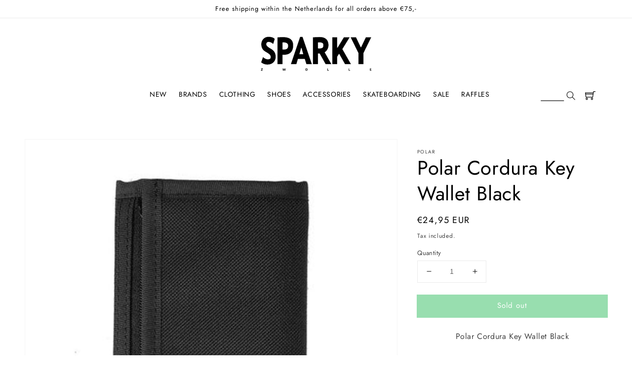

--- FILE ---
content_type: text/html; charset=utf-8
request_url: https://sparkystore.nl/products/polar-cordura-key-wallet-black
body_size: 28583
content:
<!doctype html>
<html class="no-js" lang="en">
  <head>
    <meta charset="utf-8">
    <meta http-equiv="X-UA-Compatible" content="IE=edge">
    <meta name="viewport" content="width=device-width,initial-scale=1">
    <meta name="theme-color" content="">
    <link rel="canonical" href="https://sparkystore.nl/products/polar-cordura-key-wallet-black">
    <link rel="preconnect" href="https://cdn.shopify.com" crossorigin><link rel="icon" type="image/png" href="//sparkystore.nl/cdn/shop/files/favicon-32x32_32x32.png?v=1649773297"><link rel="preconnect" href="https://fonts.shopifycdn.com" crossorigin><title>
      Polar Cordura Key Wallet Black
 &ndash; Sparky Online Store</title>

    
      <meta name="description" content="Polar Cordura Key Wallet Black">
    

    

    

    

    

<meta property="og:site_name" content="Sparky Online Store">
<meta property="og:url" content="https://sparkystore.nl/products/polar-cordura-key-wallet-black">
<meta property="og:title" content="Polar Cordura Key Wallet Black">
<meta property="og:type" content="product">
<meta property="og:description" content="Polar Cordura Key Wallet Black"><meta property="og:image" content="http://sparkystore.nl/cdn/shop/products/polar-cordura-key-wallet-black-1.jpg?v=1649170433">
  <meta property="og:image:secure_url" content="https://sparkystore.nl/cdn/shop/products/polar-cordura-key-wallet-black-1.jpg?v=1649170433">
  <meta property="og:image:width" content="800">
  <meta property="og:image:height" content="800"><meta property="og:price:amount" content="24,95">
  <meta property="og:price:currency" content="EUR"><meta name="twitter:card" content="summary_large_image">
<meta name="twitter:title" content="Polar Cordura Key Wallet Black">
<meta name="twitter:description" content="Polar Cordura Key Wallet Black">


    <script src="//sparkystore.nl/cdn/shop/t/3/assets/global.js?v=97398701748256292951635514819" defer="defer"></script>
    <script>window.performance && window.performance.mark && window.performance.mark('shopify.content_for_header.start');</script><meta id="shopify-digital-wallet" name="shopify-digital-wallet" content="/60886810850/digital_wallets/dialog">
<link rel="alternate" type="application/json+oembed" href="https://sparkystore.nl/products/polar-cordura-key-wallet-black.oembed">
<script async="async" src="/checkouts/internal/preloads.js?locale=en-NL"></script>
<script id="shopify-features" type="application/json">{"accessToken":"9e0acab095f695e8b5dfee8690ad1923","betas":["rich-media-storefront-analytics"],"domain":"sparkystore.nl","predictiveSearch":true,"shopId":60886810850,"locale":"en"}</script>
<script>var Shopify = Shopify || {};
Shopify.shop = "sparky-online-store.myshopify.com";
Shopify.locale = "en";
Shopify.currency = {"active":"EUR","rate":"1.0"};
Shopify.country = "NL";
Shopify.theme = {"name":"Sparky-DAWN\/main","id":128484409570,"schema_name":"Dawn","schema_version":"2.3.0","theme_store_id":null,"role":"main"};
Shopify.theme.handle = "null";
Shopify.theme.style = {"id":null,"handle":null};
Shopify.cdnHost = "sparkystore.nl/cdn";
Shopify.routes = Shopify.routes || {};
Shopify.routes.root = "/";</script>
<script type="module">!function(o){(o.Shopify=o.Shopify||{}).modules=!0}(window);</script>
<script>!function(o){function n(){var o=[];function n(){o.push(Array.prototype.slice.apply(arguments))}return n.q=o,n}var t=o.Shopify=o.Shopify||{};t.loadFeatures=n(),t.autoloadFeatures=n()}(window);</script>
<script id="shop-js-analytics" type="application/json">{"pageType":"product"}</script>
<script defer="defer" async type="module" src="//sparkystore.nl/cdn/shopifycloud/shop-js/modules/v2/client.init-shop-cart-sync_BN7fPSNr.en.esm.js"></script>
<script defer="defer" async type="module" src="//sparkystore.nl/cdn/shopifycloud/shop-js/modules/v2/chunk.common_Cbph3Kss.esm.js"></script>
<script defer="defer" async type="module" src="//sparkystore.nl/cdn/shopifycloud/shop-js/modules/v2/chunk.modal_DKumMAJ1.esm.js"></script>
<script type="module">
  await import("//sparkystore.nl/cdn/shopifycloud/shop-js/modules/v2/client.init-shop-cart-sync_BN7fPSNr.en.esm.js");
await import("//sparkystore.nl/cdn/shopifycloud/shop-js/modules/v2/chunk.common_Cbph3Kss.esm.js");
await import("//sparkystore.nl/cdn/shopifycloud/shop-js/modules/v2/chunk.modal_DKumMAJ1.esm.js");

  window.Shopify.SignInWithShop?.initShopCartSync?.({"fedCMEnabled":true,"windoidEnabled":true});

</script>
<script>(function() {
  var isLoaded = false;
  function asyncLoad() {
    if (isLoaded) return;
    isLoaded = true;
    var urls = ["https:\/\/cdn.shopify.com\/s\/files\/1\/0608\/8681\/0850\/t\/3\/assets\/booster_eu_cookie_60886810850.js?v=1661520693\u0026shop=sparky-online-store.myshopify.com"];
    for (var i = 0; i < urls.length; i++) {
      var s = document.createElement('script');
      s.type = 'text/javascript';
      s.async = true;
      s.src = urls[i];
      var x = document.getElementsByTagName('script')[0];
      x.parentNode.insertBefore(s, x);
    }
  };
  if(window.attachEvent) {
    window.attachEvent('onload', asyncLoad);
  } else {
    window.addEventListener('load', asyncLoad, false);
  }
})();</script>
<script id="__st">var __st={"a":60886810850,"offset":3600,"reqid":"cab161c8-f75b-4891-81d5-546765f589e5-1770036264","pageurl":"sparkystore.nl\/products\/polar-cordura-key-wallet-black","u":"a7a87c4469dd","p":"product","rtyp":"product","rid":7664815309026};</script>
<script>window.ShopifyPaypalV4VisibilityTracking = true;</script>
<script id="captcha-bootstrap">!function(){'use strict';const t='contact',e='account',n='new_comment',o=[[t,t],['blogs',n],['comments',n],[t,'customer']],c=[[e,'customer_login'],[e,'guest_login'],[e,'recover_customer_password'],[e,'create_customer']],r=t=>t.map((([t,e])=>`form[action*='/${t}']:not([data-nocaptcha='true']) input[name='form_type'][value='${e}']`)).join(','),a=t=>()=>t?[...document.querySelectorAll(t)].map((t=>t.form)):[];function s(){const t=[...o],e=r(t);return a(e)}const i='password',u='form_key',d=['recaptcha-v3-token','g-recaptcha-response','h-captcha-response',i],f=()=>{try{return window.sessionStorage}catch{return}},m='__shopify_v',_=t=>t.elements[u];function p(t,e,n=!1){try{const o=window.sessionStorage,c=JSON.parse(o.getItem(e)),{data:r}=function(t){const{data:e,action:n}=t;return t[m]||n?{data:e,action:n}:{data:t,action:n}}(c);for(const[e,n]of Object.entries(r))t.elements[e]&&(t.elements[e].value=n);n&&o.removeItem(e)}catch(o){console.error('form repopulation failed',{error:o})}}const l='form_type',E='cptcha';function T(t){t.dataset[E]=!0}const w=window,h=w.document,L='Shopify',v='ce_forms',y='captcha';let A=!1;((t,e)=>{const n=(g='f06e6c50-85a8-45c8-87d0-21a2b65856fe',I='https://cdn.shopify.com/shopifycloud/storefront-forms-hcaptcha/ce_storefront_forms_captcha_hcaptcha.v1.5.2.iife.js',D={infoText:'Protected by hCaptcha',privacyText:'Privacy',termsText:'Terms'},(t,e,n)=>{const o=w[L][v],c=o.bindForm;if(c)return c(t,g,e,D).then(n);var r;o.q.push([[t,g,e,D],n]),r=I,A||(h.body.append(Object.assign(h.createElement('script'),{id:'captcha-provider',async:!0,src:r})),A=!0)});var g,I,D;w[L]=w[L]||{},w[L][v]=w[L][v]||{},w[L][v].q=[],w[L][y]=w[L][y]||{},w[L][y].protect=function(t,e){n(t,void 0,e),T(t)},Object.freeze(w[L][y]),function(t,e,n,w,h,L){const[v,y,A,g]=function(t,e,n){const i=e?o:[],u=t?c:[],d=[...i,...u],f=r(d),m=r(i),_=r(d.filter((([t,e])=>n.includes(e))));return[a(f),a(m),a(_),s()]}(w,h,L),I=t=>{const e=t.target;return e instanceof HTMLFormElement?e:e&&e.form},D=t=>v().includes(t);t.addEventListener('submit',(t=>{const e=I(t);if(!e)return;const n=D(e)&&!e.dataset.hcaptchaBound&&!e.dataset.recaptchaBound,o=_(e),c=g().includes(e)&&(!o||!o.value);(n||c)&&t.preventDefault(),c&&!n&&(function(t){try{if(!f())return;!function(t){const e=f();if(!e)return;const n=_(t);if(!n)return;const o=n.value;o&&e.removeItem(o)}(t);const e=Array.from(Array(32),(()=>Math.random().toString(36)[2])).join('');!function(t,e){_(t)||t.append(Object.assign(document.createElement('input'),{type:'hidden',name:u})),t.elements[u].value=e}(t,e),function(t,e){const n=f();if(!n)return;const o=[...t.querySelectorAll(`input[type='${i}']`)].map((({name:t})=>t)),c=[...d,...o],r={};for(const[a,s]of new FormData(t).entries())c.includes(a)||(r[a]=s);n.setItem(e,JSON.stringify({[m]:1,action:t.action,data:r}))}(t,e)}catch(e){console.error('failed to persist form',e)}}(e),e.submit())}));const S=(t,e)=>{t&&!t.dataset[E]&&(n(t,e.some((e=>e===t))),T(t))};for(const o of['focusin','change'])t.addEventListener(o,(t=>{const e=I(t);D(e)&&S(e,y())}));const B=e.get('form_key'),M=e.get(l),P=B&&M;t.addEventListener('DOMContentLoaded',(()=>{const t=y();if(P)for(const e of t)e.elements[l].value===M&&p(e,B);[...new Set([...A(),...v().filter((t=>'true'===t.dataset.shopifyCaptcha))])].forEach((e=>S(e,t)))}))}(h,new URLSearchParams(w.location.search),n,t,e,['guest_login'])})(!0,!0)}();</script>
<script integrity="sha256-4kQ18oKyAcykRKYeNunJcIwy7WH5gtpwJnB7kiuLZ1E=" data-source-attribution="shopify.loadfeatures" defer="defer" src="//sparkystore.nl/cdn/shopifycloud/storefront/assets/storefront/load_feature-a0a9edcb.js" crossorigin="anonymous"></script>
<script data-source-attribution="shopify.dynamic_checkout.dynamic.init">var Shopify=Shopify||{};Shopify.PaymentButton=Shopify.PaymentButton||{isStorefrontPortableWallets:!0,init:function(){window.Shopify.PaymentButton.init=function(){};var t=document.createElement("script");t.src="https://sparkystore.nl/cdn/shopifycloud/portable-wallets/latest/portable-wallets.en.js",t.type="module",document.head.appendChild(t)}};
</script>
<script data-source-attribution="shopify.dynamic_checkout.buyer_consent">
  function portableWalletsHideBuyerConsent(e){var t=document.getElementById("shopify-buyer-consent"),n=document.getElementById("shopify-subscription-policy-button");t&&n&&(t.classList.add("hidden"),t.setAttribute("aria-hidden","true"),n.removeEventListener("click",e))}function portableWalletsShowBuyerConsent(e){var t=document.getElementById("shopify-buyer-consent"),n=document.getElementById("shopify-subscription-policy-button");t&&n&&(t.classList.remove("hidden"),t.removeAttribute("aria-hidden"),n.addEventListener("click",e))}window.Shopify?.PaymentButton&&(window.Shopify.PaymentButton.hideBuyerConsent=portableWalletsHideBuyerConsent,window.Shopify.PaymentButton.showBuyerConsent=portableWalletsShowBuyerConsent);
</script>
<script data-source-attribution="shopify.dynamic_checkout.cart.bootstrap">document.addEventListener("DOMContentLoaded",(function(){function t(){return document.querySelector("shopify-accelerated-checkout-cart, shopify-accelerated-checkout")}if(t())Shopify.PaymentButton.init();else{new MutationObserver((function(e,n){t()&&(Shopify.PaymentButton.init(),n.disconnect())})).observe(document.body,{childList:!0,subtree:!0})}}));
</script>
<link rel="stylesheet" media="screen" href="//sparkystore.nl/cdn/shop/t/3/compiled_assets/styles.css?v=7920">
<script id="sections-script" data-sections="main-product,header,footer" defer="defer" src="//sparkystore.nl/cdn/shop/t/3/compiled_assets/scripts.js?v=7920"></script>
<script>window.performance && window.performance.mark && window.performance.mark('shopify.content_for_header.end');</script>


    <style data-shopify>
      @font-face {
  font-family: Jost;
  font-weight: 400;
  font-style: normal;
  font-display: swap;
  src: url("//sparkystore.nl/cdn/fonts/jost/jost_n4.d47a1b6347ce4a4c9f437608011273009d91f2b7.woff2") format("woff2"),
       url("//sparkystore.nl/cdn/fonts/jost/jost_n4.791c46290e672b3f85c3d1c651ef2efa3819eadd.woff") format("woff");
}

      @font-face {
  font-family: Jost;
  font-weight: 700;
  font-style: normal;
  font-display: swap;
  src: url("//sparkystore.nl/cdn/fonts/jost/jost_n7.921dc18c13fa0b0c94c5e2517ffe06139c3615a3.woff2") format("woff2"),
       url("//sparkystore.nl/cdn/fonts/jost/jost_n7.cbfc16c98c1e195f46c536e775e4e959c5f2f22b.woff") format("woff");
}

      @font-face {
  font-family: Jost;
  font-weight: 400;
  font-style: italic;
  font-display: swap;
  src: url("//sparkystore.nl/cdn/fonts/jost/jost_i4.b690098389649750ada222b9763d55796c5283a5.woff2") format("woff2"),
       url("//sparkystore.nl/cdn/fonts/jost/jost_i4.fd766415a47e50b9e391ae7ec04e2ae25e7e28b0.woff") format("woff");
}

      @font-face {
  font-family: Jost;
  font-weight: 700;
  font-style: italic;
  font-display: swap;
  src: url("//sparkystore.nl/cdn/fonts/jost/jost_i7.d8201b854e41e19d7ed9b1a31fe4fe71deea6d3f.woff2") format("woff2"),
       url("//sparkystore.nl/cdn/fonts/jost/jost_i7.eae515c34e26b6c853efddc3fc0c552e0de63757.woff") format("woff");
}

      @font-face {
  font-family: Jost;
  font-weight: 400;
  font-style: normal;
  font-display: swap;
  src: url("//sparkystore.nl/cdn/fonts/jost/jost_n4.d47a1b6347ce4a4c9f437608011273009d91f2b7.woff2") format("woff2"),
       url("//sparkystore.nl/cdn/fonts/jost/jost_n4.791c46290e672b3f85c3d1c651ef2efa3819eadd.woff") format("woff");
}


      :root {
        --font-body-family: Jost, sans-serif;
        --font-body-style: normal;
        --font-body-weight: 400;

        --font-heading-family: Jost, sans-serif;
        --font-heading-style: normal;
        --font-heading-weight: 400;

        --font-body-scale: 1.0;
        --font-heading-scale: 1.0;

        --color-base-text: 0, 0, 0;
        --color-base-background-1: 255, 255, 255;
        --color-base-background-2: 255, 255, 255;
        --color-base-solid-button-labels: 255, 255, 255;
        --color-base-outline-button-labels: 0, 0, 0;
        --color-base-accent-1: 48, 188, 94;
        --color-base-accent-2: 250, 250, 250;
        --payment-terms-background-color: #ffffff;

        --gradient-base-background-1: #ffffff;
        --gradient-base-background-2: #ffffff;
        --gradient-base-accent-1: #30bc5e;
        --gradient-base-accent-2: #fafafa;

        --page-width: 160rem;
        --page-width-margin: 2rem;
      }

      *,
      *::before,
      *::after {
        box-sizing: inherit;
      }

      html {
        box-sizing: border-box;
        font-size: calc(var(--font-body-scale) * 62.5%);
        height: 100%;
      }

      body {
        display: grid;
        grid-template-rows: auto auto 1fr auto;
        grid-template-columns: 100%;
        min-height: 100%;
        margin: 0;
        font-size: 1.5rem;
        letter-spacing: 0.06rem;
        line-height: calc(1 + 0.8 / var(--font-body-scale));
        font-family: var(--font-body-family);
        font-style: var(--font-body-style);
        font-weight: var(--font-body-weight);
      }

      @media screen and (min-width: 750px) {
        body {
          font-size: 1.6rem;
        }
      }

      /*ADDITIONAL FOOTER STYLING*/
      .footer__content-top {
        background: #fafafa;
      }
    </style>

    <link href="//sparkystore.nl/cdn/shop/t/3/assets/base.css?v=138794416572765002041739387995" rel="stylesheet" type="text/css" media="all" />
<link rel="preload" as="font" href="//sparkystore.nl/cdn/fonts/jost/jost_n4.d47a1b6347ce4a4c9f437608011273009d91f2b7.woff2" type="font/woff2" crossorigin><link rel="preload" as="font" href="//sparkystore.nl/cdn/fonts/jost/jost_n4.d47a1b6347ce4a4c9f437608011273009d91f2b7.woff2" type="font/woff2" crossorigin><link rel="stylesheet" href="//sparkystore.nl/cdn/shop/t/3/assets/component-predictive-search.css?v=10425135875555615991635514819" media="print" onload="this.media='all'"><script>document.documentElement.className = document.documentElement.className.replace('no-js', 'js');</script>

  
 <!--begin-boost-pfs-filter-css-->
   <link rel="preload stylesheet" href="//sparkystore.nl/cdn/shop/t/3/assets/boost-pfs-instant-search.css?v=150184241714290651141653050243" as="style"><link href="//sparkystore.nl/cdn/shop/t/3/assets/boost-pfs-custom.css?v=62666130050700682591663939602" rel="stylesheet" type="text/css" media="all" />
<style data-id="boost-pfs-style">
    .boost-pfs-filter-option-title-text {font-family: futura;}

   .boost-pfs-filter-tree-v .boost-pfs-filter-option-title-text:before {}
    .boost-pfs-filter-tree-v .boost-pfs-filter-option.boost-pfs-filter-option-collapsed .boost-pfs-filter-option-title-text:before {}
    .boost-pfs-filter-tree-h .boost-pfs-filter-option-title-heading:before {}

    .boost-pfs-filter-refine-by .boost-pfs-filter-option-title h3 {}

    .boost-pfs-filter-option-content .boost-pfs-filter-option-item-list .boost-pfs-filter-option-item button,
    .boost-pfs-filter-option-content .boost-pfs-filter-option-item-list .boost-pfs-filter-option-item .boost-pfs-filter-button,
    .boost-pfs-filter-option-range-amount input,
    .boost-pfs-filter-tree-v .boost-pfs-filter-refine-by .boost-pfs-filter-refine-by-items .refine-by-item,
    .boost-pfs-filter-refine-by-wrapper-v .boost-pfs-filter-refine-by .boost-pfs-filter-refine-by-items .refine-by-item,
    .boost-pfs-filter-refine-by .boost-pfs-filter-option-title,
    .boost-pfs-filter-refine-by .boost-pfs-filter-refine-by-items .refine-by-item>a,
    .boost-pfs-filter-refine-by>span,
    .boost-pfs-filter-clear,
    .boost-pfs-filter-clear-all{font-family: futura;}
    .boost-pfs-filter-tree-h .boost-pfs-filter-pc .boost-pfs-filter-refine-by-items .refine-by-item .boost-pfs-filter-clear .refine-by-type,
    .boost-pfs-filter-refine-by-wrapper-h .boost-pfs-filter-pc .boost-pfs-filter-refine-by-items .refine-by-item .boost-pfs-filter-clear .refine-by-type {}

    .boost-pfs-filter-option-multi-level-collections .boost-pfs-filter-option-multi-level-list .boost-pfs-filter-option-item .boost-pfs-filter-button-arrow .boost-pfs-arrow:before,
    .boost-pfs-filter-option-multi-level-tag .boost-pfs-filter-option-multi-level-list .boost-pfs-filter-option-item .boost-pfs-filter-button-arrow .boost-pfs-arrow:before {}

    .boost-pfs-filter-refine-by-wrapper-v .boost-pfs-filter-refine-by .boost-pfs-filter-refine-by-items .refine-by-item .boost-pfs-filter-clear:after,
    .boost-pfs-filter-refine-by-wrapper-v .boost-pfs-filter-refine-by .boost-pfs-filter-refine-by-items .refine-by-item .boost-pfs-filter-clear:before,
    .boost-pfs-filter-tree-v .boost-pfs-filter-refine-by .boost-pfs-filter-refine-by-items .refine-by-item .boost-pfs-filter-clear:after,
    .boost-pfs-filter-tree-v .boost-pfs-filter-refine-by .boost-pfs-filter-refine-by-items .refine-by-item .boost-pfs-filter-clear:before,
    .boost-pfs-filter-refine-by-wrapper-h .boost-pfs-filter-pc .boost-pfs-filter-refine-by-items .refine-by-item .boost-pfs-filter-clear:after,
    .boost-pfs-filter-refine-by-wrapper-h .boost-pfs-filter-pc .boost-pfs-filter-refine-by-items .refine-by-item .boost-pfs-filter-clear:before,
    .boost-pfs-filter-tree-h .boost-pfs-filter-pc .boost-pfs-filter-refine-by-items .refine-by-item .boost-pfs-filter-clear:after,
    .boost-pfs-filter-tree-h .boost-pfs-filter-pc .boost-pfs-filter-refine-by-items .refine-by-item .boost-pfs-filter-clear:before {}
    .boost-pfs-filter-option-range-slider .noUi-value-horizontal {}

    .boost-pfs-filter-tree-mobile-button button,
    .boost-pfs-filter-top-sorting-mobile button {font-family: futura !important;}
    .boost-pfs-filter-top-sorting-mobile button>span:after {}
  </style>
 <!--end-boost-pfs-filter-css-->

 
<script src="https://cdn.shopify.com/extensions/8d2c31d3-a828-4daf-820f-80b7f8e01c39/nova-eu-cookie-bar-gdpr-4/assets/nova-cookie-app-embed.js" type="text/javascript" defer="defer"></script>
<link href="https://cdn.shopify.com/extensions/8d2c31d3-a828-4daf-820f-80b7f8e01c39/nova-eu-cookie-bar-gdpr-4/assets/nova-cookie.css" rel="stylesheet" type="text/css" media="all">
<link href="https://monorail-edge.shopifysvc.com" rel="dns-prefetch">
<script>(function(){if ("sendBeacon" in navigator && "performance" in window) {try {var session_token_from_headers = performance.getEntriesByType('navigation')[0].serverTiming.find(x => x.name == '_s').description;} catch {var session_token_from_headers = undefined;}var session_cookie_matches = document.cookie.match(/_shopify_s=([^;]*)/);var session_token_from_cookie = session_cookie_matches && session_cookie_matches.length === 2 ? session_cookie_matches[1] : "";var session_token = session_token_from_headers || session_token_from_cookie || "";function handle_abandonment_event(e) {var entries = performance.getEntries().filter(function(entry) {return /monorail-edge.shopifysvc.com/.test(entry.name);});if (!window.abandonment_tracked && entries.length === 0) {window.abandonment_tracked = true;var currentMs = Date.now();var navigation_start = performance.timing.navigationStart;var payload = {shop_id: 60886810850,url: window.location.href,navigation_start,duration: currentMs - navigation_start,session_token,page_type: "product"};window.navigator.sendBeacon("https://monorail-edge.shopifysvc.com/v1/produce", JSON.stringify({schema_id: "online_store_buyer_site_abandonment/1.1",payload: payload,metadata: {event_created_at_ms: currentMs,event_sent_at_ms: currentMs}}));}}window.addEventListener('pagehide', handle_abandonment_event);}}());</script>
<script id="web-pixels-manager-setup">(function e(e,d,r,n,o){if(void 0===o&&(o={}),!Boolean(null===(a=null===(i=window.Shopify)||void 0===i?void 0:i.analytics)||void 0===a?void 0:a.replayQueue)){var i,a;window.Shopify=window.Shopify||{};var t=window.Shopify;t.analytics=t.analytics||{};var s=t.analytics;s.replayQueue=[],s.publish=function(e,d,r){return s.replayQueue.push([e,d,r]),!0};try{self.performance.mark("wpm:start")}catch(e){}var l=function(){var e={modern:/Edge?\/(1{2}[4-9]|1[2-9]\d|[2-9]\d{2}|\d{4,})\.\d+(\.\d+|)|Firefox\/(1{2}[4-9]|1[2-9]\d|[2-9]\d{2}|\d{4,})\.\d+(\.\d+|)|Chrom(ium|e)\/(9{2}|\d{3,})\.\d+(\.\d+|)|(Maci|X1{2}).+ Version\/(15\.\d+|(1[6-9]|[2-9]\d|\d{3,})\.\d+)([,.]\d+|)( \(\w+\)|)( Mobile\/\w+|) Safari\/|Chrome.+OPR\/(9{2}|\d{3,})\.\d+\.\d+|(CPU[ +]OS|iPhone[ +]OS|CPU[ +]iPhone|CPU IPhone OS|CPU iPad OS)[ +]+(15[._]\d+|(1[6-9]|[2-9]\d|\d{3,})[._]\d+)([._]\d+|)|Android:?[ /-](13[3-9]|1[4-9]\d|[2-9]\d{2}|\d{4,})(\.\d+|)(\.\d+|)|Android.+Firefox\/(13[5-9]|1[4-9]\d|[2-9]\d{2}|\d{4,})\.\d+(\.\d+|)|Android.+Chrom(ium|e)\/(13[3-9]|1[4-9]\d|[2-9]\d{2}|\d{4,})\.\d+(\.\d+|)|SamsungBrowser\/([2-9]\d|\d{3,})\.\d+/,legacy:/Edge?\/(1[6-9]|[2-9]\d|\d{3,})\.\d+(\.\d+|)|Firefox\/(5[4-9]|[6-9]\d|\d{3,})\.\d+(\.\d+|)|Chrom(ium|e)\/(5[1-9]|[6-9]\d|\d{3,})\.\d+(\.\d+|)([\d.]+$|.*Safari\/(?![\d.]+ Edge\/[\d.]+$))|(Maci|X1{2}).+ Version\/(10\.\d+|(1[1-9]|[2-9]\d|\d{3,})\.\d+)([,.]\d+|)( \(\w+\)|)( Mobile\/\w+|) Safari\/|Chrome.+OPR\/(3[89]|[4-9]\d|\d{3,})\.\d+\.\d+|(CPU[ +]OS|iPhone[ +]OS|CPU[ +]iPhone|CPU IPhone OS|CPU iPad OS)[ +]+(10[._]\d+|(1[1-9]|[2-9]\d|\d{3,})[._]\d+)([._]\d+|)|Android:?[ /-](13[3-9]|1[4-9]\d|[2-9]\d{2}|\d{4,})(\.\d+|)(\.\d+|)|Mobile Safari.+OPR\/([89]\d|\d{3,})\.\d+\.\d+|Android.+Firefox\/(13[5-9]|1[4-9]\d|[2-9]\d{2}|\d{4,})\.\d+(\.\d+|)|Android.+Chrom(ium|e)\/(13[3-9]|1[4-9]\d|[2-9]\d{2}|\d{4,})\.\d+(\.\d+|)|Android.+(UC? ?Browser|UCWEB|U3)[ /]?(15\.([5-9]|\d{2,})|(1[6-9]|[2-9]\d|\d{3,})\.\d+)\.\d+|SamsungBrowser\/(5\.\d+|([6-9]|\d{2,})\.\d+)|Android.+MQ{2}Browser\/(14(\.(9|\d{2,})|)|(1[5-9]|[2-9]\d|\d{3,})(\.\d+|))(\.\d+|)|K[Aa][Ii]OS\/(3\.\d+|([4-9]|\d{2,})\.\d+)(\.\d+|)/},d=e.modern,r=e.legacy,n=navigator.userAgent;return n.match(d)?"modern":n.match(r)?"legacy":"unknown"}(),u="modern"===l?"modern":"legacy",c=(null!=n?n:{modern:"",legacy:""})[u],f=function(e){return[e.baseUrl,"/wpm","/b",e.hashVersion,"modern"===e.buildTarget?"m":"l",".js"].join("")}({baseUrl:d,hashVersion:r,buildTarget:u}),m=function(e){var d=e.version,r=e.bundleTarget,n=e.surface,o=e.pageUrl,i=e.monorailEndpoint;return{emit:function(e){var a=e.status,t=e.errorMsg,s=(new Date).getTime(),l=JSON.stringify({metadata:{event_sent_at_ms:s},events:[{schema_id:"web_pixels_manager_load/3.1",payload:{version:d,bundle_target:r,page_url:o,status:a,surface:n,error_msg:t},metadata:{event_created_at_ms:s}}]});if(!i)return console&&console.warn&&console.warn("[Web Pixels Manager] No Monorail endpoint provided, skipping logging."),!1;try{return self.navigator.sendBeacon.bind(self.navigator)(i,l)}catch(e){}var u=new XMLHttpRequest;try{return u.open("POST",i,!0),u.setRequestHeader("Content-Type","text/plain"),u.send(l),!0}catch(e){return console&&console.warn&&console.warn("[Web Pixels Manager] Got an unhandled error while logging to Monorail."),!1}}}}({version:r,bundleTarget:l,surface:e.surface,pageUrl:self.location.href,monorailEndpoint:e.monorailEndpoint});try{o.browserTarget=l,function(e){var d=e.src,r=e.async,n=void 0===r||r,o=e.onload,i=e.onerror,a=e.sri,t=e.scriptDataAttributes,s=void 0===t?{}:t,l=document.createElement("script"),u=document.querySelector("head"),c=document.querySelector("body");if(l.async=n,l.src=d,a&&(l.integrity=a,l.crossOrigin="anonymous"),s)for(var f in s)if(Object.prototype.hasOwnProperty.call(s,f))try{l.dataset[f]=s[f]}catch(e){}if(o&&l.addEventListener("load",o),i&&l.addEventListener("error",i),u)u.appendChild(l);else{if(!c)throw new Error("Did not find a head or body element to append the script");c.appendChild(l)}}({src:f,async:!0,onload:function(){if(!function(){var e,d;return Boolean(null===(d=null===(e=window.Shopify)||void 0===e?void 0:e.analytics)||void 0===d?void 0:d.initialized)}()){var d=window.webPixelsManager.init(e)||void 0;if(d){var r=window.Shopify.analytics;r.replayQueue.forEach((function(e){var r=e[0],n=e[1],o=e[2];d.publishCustomEvent(r,n,o)})),r.replayQueue=[],r.publish=d.publishCustomEvent,r.visitor=d.visitor,r.initialized=!0}}},onerror:function(){return m.emit({status:"failed",errorMsg:"".concat(f," has failed to load")})},sri:function(e){var d=/^sha384-[A-Za-z0-9+/=]+$/;return"string"==typeof e&&d.test(e)}(c)?c:"",scriptDataAttributes:o}),m.emit({status:"loading"})}catch(e){m.emit({status:"failed",errorMsg:(null==e?void 0:e.message)||"Unknown error"})}}})({shopId: 60886810850,storefrontBaseUrl: "https://sparkystore.nl",extensionsBaseUrl: "https://extensions.shopifycdn.com/cdn/shopifycloud/web-pixels-manager",monorailEndpoint: "https://monorail-edge.shopifysvc.com/unstable/produce_batch",surface: "storefront-renderer",enabledBetaFlags: ["2dca8a86"],webPixelsConfigList: [{"id":"1013678411","configuration":"{\"config\":\"{\\\"pixel_id\\\":\\\"G-231FWSK1G6\\\",\\\"gtag_events\\\":[{\\\"type\\\":\\\"purchase\\\",\\\"action_label\\\":\\\"G-231FWSK1G6\\\"},{\\\"type\\\":\\\"page_view\\\",\\\"action_label\\\":\\\"G-231FWSK1G6\\\"},{\\\"type\\\":\\\"view_item\\\",\\\"action_label\\\":\\\"G-231FWSK1G6\\\"},{\\\"type\\\":\\\"search\\\",\\\"action_label\\\":\\\"G-231FWSK1G6\\\"},{\\\"type\\\":\\\"add_to_cart\\\",\\\"action_label\\\":\\\"G-231FWSK1G6\\\"},{\\\"type\\\":\\\"begin_checkout\\\",\\\"action_label\\\":\\\"G-231FWSK1G6\\\"},{\\\"type\\\":\\\"add_payment_info\\\",\\\"action_label\\\":\\\"G-231FWSK1G6\\\"}],\\\"enable_monitoring_mode\\\":false}\"}","eventPayloadVersion":"v1","runtimeContext":"OPEN","scriptVersion":"b2a88bafab3e21179ed38636efcd8a93","type":"APP","apiClientId":1780363,"privacyPurposes":[],"dataSharingAdjustments":{"protectedCustomerApprovalScopes":["read_customer_address","read_customer_email","read_customer_name","read_customer_personal_data","read_customer_phone"]}},{"id":"shopify-app-pixel","configuration":"{}","eventPayloadVersion":"v1","runtimeContext":"STRICT","scriptVersion":"0450","apiClientId":"shopify-pixel","type":"APP","privacyPurposes":["ANALYTICS","MARKETING"]},{"id":"shopify-custom-pixel","eventPayloadVersion":"v1","runtimeContext":"LAX","scriptVersion":"0450","apiClientId":"shopify-pixel","type":"CUSTOM","privacyPurposes":["ANALYTICS","MARKETING"]}],isMerchantRequest: false,initData: {"shop":{"name":"Sparky Online Store","paymentSettings":{"currencyCode":"EUR"},"myshopifyDomain":"sparky-online-store.myshopify.com","countryCode":"NL","storefrontUrl":"https:\/\/sparkystore.nl"},"customer":null,"cart":null,"checkout":null,"productVariants":[{"price":{"amount":24.95,"currencyCode":"EUR"},"product":{"title":"Polar Cordura Key Wallet Black","vendor":"Polar","id":"7664815309026","untranslatedTitle":"Polar Cordura Key Wallet Black","url":"\/products\/polar-cordura-key-wallet-black","type":"Wallets"},"id":"53400839848267","image":{"src":"\/\/sparkystore.nl\/cdn\/shop\/products\/polar-cordura-key-wallet-black-1.jpg?v=1649170433"},"sku":"1092416","title":"Default Title","untranslatedTitle":"Default Title"}],"purchasingCompany":null},},"https://sparkystore.nl/cdn","1d2a099fw23dfb22ep557258f5m7a2edbae",{"modern":"","legacy":""},{"shopId":"60886810850","storefrontBaseUrl":"https:\/\/sparkystore.nl","extensionBaseUrl":"https:\/\/extensions.shopifycdn.com\/cdn\/shopifycloud\/web-pixels-manager","surface":"storefront-renderer","enabledBetaFlags":"[\"2dca8a86\"]","isMerchantRequest":"false","hashVersion":"1d2a099fw23dfb22ep557258f5m7a2edbae","publish":"custom","events":"[[\"page_viewed\",{}],[\"product_viewed\",{\"productVariant\":{\"price\":{\"amount\":24.95,\"currencyCode\":\"EUR\"},\"product\":{\"title\":\"Polar Cordura Key Wallet Black\",\"vendor\":\"Polar\",\"id\":\"7664815309026\",\"untranslatedTitle\":\"Polar Cordura Key Wallet Black\",\"url\":\"\/products\/polar-cordura-key-wallet-black\",\"type\":\"Wallets\"},\"id\":\"53400839848267\",\"image\":{\"src\":\"\/\/sparkystore.nl\/cdn\/shop\/products\/polar-cordura-key-wallet-black-1.jpg?v=1649170433\"},\"sku\":\"1092416\",\"title\":\"Default Title\",\"untranslatedTitle\":\"Default Title\"}}]]"});</script><script>
  window.ShopifyAnalytics = window.ShopifyAnalytics || {};
  window.ShopifyAnalytics.meta = window.ShopifyAnalytics.meta || {};
  window.ShopifyAnalytics.meta.currency = 'EUR';
  var meta = {"product":{"id":7664815309026,"gid":"gid:\/\/shopify\/Product\/7664815309026","vendor":"Polar","type":"Wallets","handle":"polar-cordura-key-wallet-black","variants":[{"id":53400839848267,"price":2495,"name":"Polar Cordura Key Wallet Black","public_title":null,"sku":"1092416"}],"remote":false},"page":{"pageType":"product","resourceType":"product","resourceId":7664815309026,"requestId":"cab161c8-f75b-4891-81d5-546765f589e5-1770036264"}};
  for (var attr in meta) {
    window.ShopifyAnalytics.meta[attr] = meta[attr];
  }
</script>
<script class="analytics">
  (function () {
    var customDocumentWrite = function(content) {
      var jquery = null;

      if (window.jQuery) {
        jquery = window.jQuery;
      } else if (window.Checkout && window.Checkout.$) {
        jquery = window.Checkout.$;
      }

      if (jquery) {
        jquery('body').append(content);
      }
    };

    var hasLoggedConversion = function(token) {
      if (token) {
        return document.cookie.indexOf('loggedConversion=' + token) !== -1;
      }
      return false;
    }

    var setCookieIfConversion = function(token) {
      if (token) {
        var twoMonthsFromNow = new Date(Date.now());
        twoMonthsFromNow.setMonth(twoMonthsFromNow.getMonth() + 2);

        document.cookie = 'loggedConversion=' + token + '; expires=' + twoMonthsFromNow;
      }
    }

    var trekkie = window.ShopifyAnalytics.lib = window.trekkie = window.trekkie || [];
    if (trekkie.integrations) {
      return;
    }
    trekkie.methods = [
      'identify',
      'page',
      'ready',
      'track',
      'trackForm',
      'trackLink'
    ];
    trekkie.factory = function(method) {
      return function() {
        var args = Array.prototype.slice.call(arguments);
        args.unshift(method);
        trekkie.push(args);
        return trekkie;
      };
    };
    for (var i = 0; i < trekkie.methods.length; i++) {
      var key = trekkie.methods[i];
      trekkie[key] = trekkie.factory(key);
    }
    trekkie.load = function(config) {
      trekkie.config = config || {};
      trekkie.config.initialDocumentCookie = document.cookie;
      var first = document.getElementsByTagName('script')[0];
      var script = document.createElement('script');
      script.type = 'text/javascript';
      script.onerror = function(e) {
        var scriptFallback = document.createElement('script');
        scriptFallback.type = 'text/javascript';
        scriptFallback.onerror = function(error) {
                var Monorail = {
      produce: function produce(monorailDomain, schemaId, payload) {
        var currentMs = new Date().getTime();
        var event = {
          schema_id: schemaId,
          payload: payload,
          metadata: {
            event_created_at_ms: currentMs,
            event_sent_at_ms: currentMs
          }
        };
        return Monorail.sendRequest("https://" + monorailDomain + "/v1/produce", JSON.stringify(event));
      },
      sendRequest: function sendRequest(endpointUrl, payload) {
        // Try the sendBeacon API
        if (window && window.navigator && typeof window.navigator.sendBeacon === 'function' && typeof window.Blob === 'function' && !Monorail.isIos12()) {
          var blobData = new window.Blob([payload], {
            type: 'text/plain'
          });

          if (window.navigator.sendBeacon(endpointUrl, blobData)) {
            return true;
          } // sendBeacon was not successful

        } // XHR beacon

        var xhr = new XMLHttpRequest();

        try {
          xhr.open('POST', endpointUrl);
          xhr.setRequestHeader('Content-Type', 'text/plain');
          xhr.send(payload);
        } catch (e) {
          console.log(e);
        }

        return false;
      },
      isIos12: function isIos12() {
        return window.navigator.userAgent.lastIndexOf('iPhone; CPU iPhone OS 12_') !== -1 || window.navigator.userAgent.lastIndexOf('iPad; CPU OS 12_') !== -1;
      }
    };
    Monorail.produce('monorail-edge.shopifysvc.com',
      'trekkie_storefront_load_errors/1.1',
      {shop_id: 60886810850,
      theme_id: 128484409570,
      app_name: "storefront",
      context_url: window.location.href,
      source_url: "//sparkystore.nl/cdn/s/trekkie.storefront.c59ea00e0474b293ae6629561379568a2d7c4bba.min.js"});

        };
        scriptFallback.async = true;
        scriptFallback.src = '//sparkystore.nl/cdn/s/trekkie.storefront.c59ea00e0474b293ae6629561379568a2d7c4bba.min.js';
        first.parentNode.insertBefore(scriptFallback, first);
      };
      script.async = true;
      script.src = '//sparkystore.nl/cdn/s/trekkie.storefront.c59ea00e0474b293ae6629561379568a2d7c4bba.min.js';
      first.parentNode.insertBefore(script, first);
    };
    trekkie.load(
      {"Trekkie":{"appName":"storefront","development":false,"defaultAttributes":{"shopId":60886810850,"isMerchantRequest":null,"themeId":128484409570,"themeCityHash":"2029464892753999968","contentLanguage":"en","currency":"EUR","eventMetadataId":"96e7d549-ff67-4418-8ea8-759b463e1789"},"isServerSideCookieWritingEnabled":true,"monorailRegion":"shop_domain","enabledBetaFlags":["65f19447","b5387b81"]},"Session Attribution":{},"S2S":{"facebookCapiEnabled":false,"source":"trekkie-storefront-renderer","apiClientId":580111}}
    );

    var loaded = false;
    trekkie.ready(function() {
      if (loaded) return;
      loaded = true;

      window.ShopifyAnalytics.lib = window.trekkie;

      var originalDocumentWrite = document.write;
      document.write = customDocumentWrite;
      try { window.ShopifyAnalytics.merchantGoogleAnalytics.call(this); } catch(error) {};
      document.write = originalDocumentWrite;

      window.ShopifyAnalytics.lib.page(null,{"pageType":"product","resourceType":"product","resourceId":7664815309026,"requestId":"cab161c8-f75b-4891-81d5-546765f589e5-1770036264","shopifyEmitted":true});

      var match = window.location.pathname.match(/checkouts\/(.+)\/(thank_you|post_purchase)/)
      var token = match? match[1]: undefined;
      if (!hasLoggedConversion(token)) {
        setCookieIfConversion(token);
        window.ShopifyAnalytics.lib.track("Viewed Product",{"currency":"EUR","variantId":53400839848267,"productId":7664815309026,"productGid":"gid:\/\/shopify\/Product\/7664815309026","name":"Polar Cordura Key Wallet Black","price":"24.95","sku":"1092416","brand":"Polar","variant":null,"category":"Wallets","nonInteraction":true,"remote":false},undefined,undefined,{"shopifyEmitted":true});
      window.ShopifyAnalytics.lib.track("monorail:\/\/trekkie_storefront_viewed_product\/1.1",{"currency":"EUR","variantId":53400839848267,"productId":7664815309026,"productGid":"gid:\/\/shopify\/Product\/7664815309026","name":"Polar Cordura Key Wallet Black","price":"24.95","sku":"1092416","brand":"Polar","variant":null,"category":"Wallets","nonInteraction":true,"remote":false,"referer":"https:\/\/sparkystore.nl\/products\/polar-cordura-key-wallet-black"});
      }
    });


        var eventsListenerScript = document.createElement('script');
        eventsListenerScript.async = true;
        eventsListenerScript.src = "//sparkystore.nl/cdn/shopifycloud/storefront/assets/shop_events_listener-3da45d37.js";
        document.getElementsByTagName('head')[0].appendChild(eventsListenerScript);

})();</script>
  <script>
  if (!window.ga || (window.ga && typeof window.ga !== 'function')) {
    window.ga = function ga() {
      (window.ga.q = window.ga.q || []).push(arguments);
      if (window.Shopify && window.Shopify.analytics && typeof window.Shopify.analytics.publish === 'function') {
        window.Shopify.analytics.publish("ga_stub_called", {}, {sendTo: "google_osp_migration"});
      }
      console.error("Shopify's Google Analytics stub called with:", Array.from(arguments), "\nSee https://help.shopify.com/manual/promoting-marketing/pixels/pixel-migration#google for more information.");
    };
    if (window.Shopify && window.Shopify.analytics && typeof window.Shopify.analytics.publish === 'function') {
      window.Shopify.analytics.publish("ga_stub_initialized", {}, {sendTo: "google_osp_migration"});
    }
  }
</script>
<script
  defer
  src="https://sparkystore.nl/cdn/shopifycloud/perf-kit/shopify-perf-kit-3.1.0.min.js"
  data-application="storefront-renderer"
  data-shop-id="60886810850"
  data-render-region="gcp-us-east1"
  data-page-type="product"
  data-theme-instance-id="128484409570"
  data-theme-name="Dawn"
  data-theme-version="2.3.0"
  data-monorail-region="shop_domain"
  data-resource-timing-sampling-rate="10"
  data-shs="true"
  data-shs-beacon="true"
  data-shs-export-with-fetch="true"
  data-shs-logs-sample-rate="1"
  data-shs-beacon-endpoint="https://sparkystore.nl/api/collect"
></script>
</head>

  <body class="gradient">
    <a class="skip-to-content-link button visually-hidden" href="#MainContent">
      Skip to content
    </a>

    <div id="shopify-section-announcement-bar" class="shopify-section"><div class="announcement-bar color-background-1 gradient" role="region" aria-label="Announcement" ><p class="announcement-bar__message h5">
                Free shipping within the Netherlands for all orders above €75,-
</p></div>
</div>
    <div id="shopify-section-header" class="shopify-section"><link rel="stylesheet" href="//sparkystore.nl/cdn/shop/t/3/assets/component-list-menu.css?v=59403743751772599971654171532" media="print" onload="this.media='all'">
<link rel="stylesheet" href="//sparkystore.nl/cdn/shop/t/3/assets/component-search.css?v=128662198121899399791635514819" media="print" onload="this.media='all'">
<link rel="stylesheet" href="//sparkystore.nl/cdn/shop/t/3/assets/component-menu-drawer.css?v=65577390404613764191653482603" media="print" onload="this.media='all'">
<link rel="stylesheet" href="//sparkystore.nl/cdn/shop/t/3/assets/component-cart-notification.css?v=96916171282579605631654507035" media="print" onload="this.media='all'">
<link rel="stylesheet" href="//sparkystore.nl/cdn/shop/t/3/assets/component-cart-items.css?v=9303345466418729751635514819" media="print" onload="this.media='all'"><link rel="stylesheet" href="//sparkystore.nl/cdn/shop/t/3/assets/component-price.css?v=5328827735059554991635514819" media="print" onload="this.media='all'">
  <link rel="stylesheet" href="//sparkystore.nl/cdn/shop/t/3/assets/component-loading-overlay.css?v=167310470843593579841635514819" media="print" onload="this.media='all'"><noscript><link href="//sparkystore.nl/cdn/shop/t/3/assets/component-list-menu.css?v=59403743751772599971654171532" rel="stylesheet" type="text/css" media="all" /></noscript>
<noscript><link href="//sparkystore.nl/cdn/shop/t/3/assets/component-search.css?v=128662198121899399791635514819" rel="stylesheet" type="text/css" media="all" /></noscript>
<noscript><link href="//sparkystore.nl/cdn/shop/t/3/assets/component-menu-drawer.css?v=65577390404613764191653482603" rel="stylesheet" type="text/css" media="all" /></noscript>
<noscript><link href="//sparkystore.nl/cdn/shop/t/3/assets/component-cart-notification.css?v=96916171282579605631654507035" rel="stylesheet" type="text/css" media="all" /></noscript>
<noscript><link href="//sparkystore.nl/cdn/shop/t/3/assets/component-cart-items.css?v=9303345466418729751635514819" rel="stylesheet" type="text/css" media="all" /></noscript>

<style>
/* SEARCH ICON STYLING 
  #searchline {
    background-color: #000;
    content: "";
    height: 1px;
    width: 6rem;
    margin-left: -6.6rem;
    margin-top: 3.2rem;
  }
*/ 
/*MOB STYLING*/
  @media screen and (max-width: 749px) {
    .menu-drawer-container {
      padding-left: 1rem;
    }
  }

  @media screen and (max-width: 1023px) {
    /*.header--top-center * > .header__search {
      padding-right: 2rem;
    }*/

    .header__inline-menu {
      grid-area: icons;
    }

    .header__icons {
    grid-area: initial;
    flex-direction: column;
    align-items: end;
    }

    .header__icon--cart {
      justify-content: end !important;
    }

    .header__icon--menu {
      margin-left: -2rem !important;
    }
  }

  header-drawer {
    justify-self: start;
    margin-left: -1.2rem;
  }

  @media screen and (min-width: 1024px) {
    header-drawer {
      display: none;
    }
  }

  .menu-drawer-container {
    display: flex;
  }

  .list-menu {
    list-style: none;
    padding: 0;
    margin: 0;
  }

  .list-menu--inline {
    display: inline-flex;
    /*flex-wrap: wrap;*/
  }

  summary.list-menu__item {
    padding-right: 2.7rem;
  }

  .list-menu__item {
    display: flex;
    align-items: center;
    line-height: calc(1 + 0.3 / var(--font-body-scale));
  }

  .list-menu__item--link {
    text-decoration: none;
    padding-bottom: 1rem;
    padding-top: 1rem;
    line-height: calc(1 + 0.8 / var(--font-body-scale));
  }

  @media screen and (min-width: 750px) {
    .list-menu__item--link {
      padding-bottom: 0.5rem;
      padding-top: 0.5rem;
    }
  }
</style>

<script src="//sparkystore.nl/cdn/shop/t/3/assets/details-disclosure.js?v=118626640824924522881635514819" defer="defer"></script>
<script src="//sparkystore.nl/cdn/shop/t/3/assets/details-modal.js?v=4511761896672669691635514819" defer="defer"></script>
<script src="//sparkystore.nl/cdn/shop/t/3/assets/cart-notification.js?v=18770815536247936311635514819" defer="defer"></script>

<svg xmlns="http://www.w3.org/2000/svg" class="hidden"> 
  <symbol id="icon-search" viewBox="0 0 66.8 18.5" fill="#000000">
    <g transform="matrix(1, 0, 0, 1, 3.915285, 6.014709)">
    </g>
    <g>
        <g>
            <path d="M66.8,15.9l-5.2-5.2c1-1.1,1.6-2.6,1.6-4.2c0-3.6-2.9-6.5-6.5-6.5c-1.7,0-3.4,0.7-4.6,1.9c-1.2,1.2-1.9,2.9-1.9,4.6
                c0,3.6,2.9,6.5,6.5,6.5c1.6,0,3.1-0.6,4.2-1.6l5.2,5.2L66.8,15.9z M56.7,12c-3,0-5.5-2.5-5.5-5.5c0-1.5,0.6-2.9,1.6-3.9
                c1-1,2.4-1.6,3.9-1.6c3,0,5.5,2.5,5.5,5.5C62.2,9.5,59.8,12,56.7,12z"/>
        </g>
        <g>
            <rect x="0.7" y="17.9" class="st0" width="43.9" height="0.1"/>
            <g>
                <rect x="0.2" y="17.4" width="44.9" height="1.1"/>
            </g>
        </g>
    </g>
  </symbol>
  <!--<symbol id="icon-search" viewbox="0 0 500 500" fill="none">
    <path d="M 69.227 20.7 L 64.054 15.527 C 65.029 14.39 65.623 12.916 65.623 11.304 C 65.623 7.72 62.707 4.804 59.123 4.804 C 57.387 4.804 55.754 5.48 54.525 6.707 C 53.298 7.935 52.622 9.568 52.623 11.304 C 52.623 14.888 55.539 17.804 59.123 17.804 C 60.735 17.804 62.21 17.21 63.347 16.235 L 68.52 21.408 L 69.227 20.7 Z M 59.123 16.804 C 56.091 16.804 53.623 14.337 53.623 11.304 C 53.622 9.834 54.194 8.453 55.233 7.415 C 56.271 6.376 57.653 5.804 59.123 5.804 C 62.155 5.804 64.623 8.271 64.623 11.304 C 64.623 14.336 62.155 16.804 59.123 16.804 Z" fill="#000000"/>
    <rect x="3.067" y="22.675" width="43.89" height="0.099" style="fill: rgb(216, 216, 216); stroke: rgb(0, 0, 0);"/>
    <<path d="M16.604 15.868l-5.173-5.173c0.975-1.137 1.569-2.611 1.569-4.223 0-3.584-2.916-6.5-6.5-6.5-1.736 0-3.369 0.676-4.598 1.903-1.227 1.228-1.903 2.861-1.902 4.597 0 3.584 2.916 6.5 6.5 6.5 1.612 0 3.087-0.594 4.224-1.569l5.173 5.173 0.707-0.708zM6.5 11.972c-3.032 0-5.5-2.467-5.5-5.5-0.001-1.47 0.571-2.851 1.61-3.889 1.038-1.039 2.42-1.611 3.89-1.611 3.032 0 5.5 2.467 5.5 5.5 0 3.032-2.468 5.5-5.5 5.5z" fill="currentColor" />
    path fill-rule="evenodd" clip-rule="evenodd" d="M11.03 11.68A5.784 5.784 0 112.85 3.5a5.784 5.784 0 018.18 8.18zm.26 1.12a6.78 6.78 0 11.72-.7l5.4 5.4a.5.5 0 11-.71.7l-5.41-5.4z" fill="currentColor"/>
  </symbol>-->

  <symbol id="icon-close" class="icon icon-close" fill="none" viewBox="0 0 18 17">
    <path d="M.865 15.978a.5.5 0 00.707.707l7.433-7.431 7.579 7.282a.501.501 0 00.846-.37.5.5 0 00-.153-.351L9.712 8.546l7.417-7.416a.5.5 0 10-.707-.708L8.991 7.853 1.413.573a.5.5 0 10-.693.72l7.563 7.268-7.418 7.417z" fill="currentColor">
  </symbol>
</svg>
<div class="header-wrapper ">
  <header class="header header--top-center page-width header--has-menu"><header-drawer data-breakpoint="tablet">
        <details id="Details-menu-drawer-container" class="menu-drawer-container">
          <summary class="header__icon header__icon--menu header__icon--summary link focus-inset" aria-label="Menu">
            <span>
              <svg xmlns="http://www.w3.org/2000/svg" aria-hidden="true" focusable="false" role="presentation" class="icon icon-hamburger" fill="none" viewBox="0 0 18 16">
  <path d="M1 .5a.5.5 0 100 1h15.71a.5.5 0 000-1H1zM.5 8a.5.5 0 01.5-.5h15.71a.5.5 0 010 1H1A.5.5 0 01.5 8zm0 7a.5.5 0 01.5-.5h15.71a.5.5 0 010 1H1a.5.5 0 01-.5-.5z" fill="currentColor">
</svg>

              <svg xmlns="http://www.w3.org/2000/svg" aria-hidden="true" focusable="false" role="presentation" class="icon icon-close" fill="none" viewBox="0 0 18 17">
  <path d="M.865 15.978a.5.5 0 00.707.707l7.433-7.431 7.579 7.282a.501.501 0 00.846-.37.5.5 0 00-.153-.351L9.712 8.546l7.417-7.416a.5.5 0 10-.707-.708L8.991 7.853 1.413.573a.5.5 0 10-.693.72l7.563 7.268-7.418 7.417z" fill="currentColor">
</svg>

            </span>
          </summary>
          <div id="menu-drawer" class="menu-drawer motion-reduce" tabindex="-1">
            <div class="menu-drawer__inner-container">
              <div class="menu-drawer__navigation-container">
                <nav class="menu-drawer__navigation">
                  <ul class="menu-drawer__menu list-menu" role="list"><li><a href="/collections/new-arrivals" class="menu-drawer__menu-item list-menu__item link link--text focus-inset">
                            NEW
                          </a></li><li><details id="Details-menu-drawer-menu-item-2">
                            <summary class="menu-drawer__menu-item list-menu__item link link--text focus-inset">
                              BRANDS
                              <svg viewBox="0 0 14 10" fill="none" aria-hidden="true" focusable="false" role="presentation" class="icon icon-arrow" xmlns="http://www.w3.org/2000/svg">
  <path fill-rule="evenodd" clip-rule="evenodd" d="M8.537.808a.5.5 0 01.817-.162l4 4a.5.5 0 010 .708l-4 4a.5.5 0 11-.708-.708L11.793 5.5H1a.5.5 0 010-1h10.793L8.646 1.354a.5.5 0 01-.109-.546z" fill="currentColor">
</svg>

                              <svg aria-hidden="true" focusable="false" role="presentation" class="icon icon-caret" viewBox="0 0 10 6">
  <path fill-rule="evenodd" clip-rule="evenodd" d="M9.354.646a.5.5 0 00-.708 0L5 4.293 1.354.646a.5.5 0 00-.708.708l4 4a.5.5 0 00.708 0l4-4a.5.5 0 000-.708z" fill="currentColor">
</svg>

                            </summary>
                            <div id="link-BRANDS" class="menu-drawer__submenu motion-reduce" tabindex="-1">
                              <div class="menu-drawer__inner-submenu">
                                <button class="menu-drawer__close-button link link--text focus-inset" aria-expanded="true">
                                  <svg viewBox="0 0 14 10" fill="none" aria-hidden="true" focusable="false" role="presentation" class="icon icon-arrow" xmlns="http://www.w3.org/2000/svg">
  <path fill-rule="evenodd" clip-rule="evenodd" d="M8.537.808a.5.5 0 01.817-.162l4 4a.5.5 0 010 .708l-4 4a.5.5 0 11-.708-.708L11.793 5.5H1a.5.5 0 010-1h10.793L8.646 1.354a.5.5 0 01-.109-.546z" fill="currentColor">
</svg>

                                  BRANDS
                                </button>
                                <ul class="menu-drawer__menu list-menu" role="list" tabindex="-1"><li><a href="/collections/adidas" class="menu-drawer__menu-item link link--text list-menu__item focus-inset">
                                          adidas
                                        </a></li><li><a href="/collections/alltimers" class="menu-drawer__menu-item link link--text list-menu__item focus-inset">
                                          Alltimers
                                        </a></li><li><a href="/collections/am-fm" class="menu-drawer__menu-item link link--text list-menu__item focus-inset">
                                          AM-FM
                                        </a></li><li><a href="/collections/anti-hero" class="menu-drawer__menu-item link link--text list-menu__item focus-inset">
                                          Anti Hero
                                        </a></li><li><a href="/collections/baker" class="menu-drawer__menu-item link link--text list-menu__item focus-inset">
                                          Baker
                                        </a></li><li><a href="/collections/bones-bearings" class="menu-drawer__menu-item link link--text list-menu__item focus-inset">
                                          Bones
                                        </a></li><li><a href="/collections/bronze-56k" class="menu-drawer__menu-item link link--text list-menu__item focus-inset">
                                          Bronze 56K
                                        </a></li><li><a href="/collections/buttergoods" class="menu-drawer__menu-item link link--text list-menu__item focus-inset">
                                          Butter Goods
                                        </a></li><li><a href="/collections/carhartt-wip" class="menu-drawer__menu-item link link--text list-menu__item focus-inset">
                                          Carhartt WIP
                                        </a></li><li><a href="/collections/cash-only" class="menu-drawer__menu-item link link--text list-menu__item focus-inset">
                                          Cash Only
                                        </a></li><li><a href="/collections/chocolate" class="menu-drawer__menu-item link link--text list-menu__item focus-inset">
                                          Chocolate
                                        </a></li><li><a href="/collections/civilist" class="menu-drawer__menu-item link link--text list-menu__item focus-inset">
                                          Civilist
                                        </a></li><li><a href="/collections/dancer" class="menu-drawer__menu-item link link--text list-menu__item focus-inset">
                                          Dancer
                                        </a></li><li><a href="/collections/dickies" class="menu-drawer__menu-item link link--text list-menu__item focus-inset">
                                          Dickies
                                        </a></li><li><a href="/collections/dime" class="menu-drawer__menu-item link link--text list-menu__item focus-inset">
                                          Dime 
                                        </a></li><li><a href="/collections/fucking-awesome" class="menu-drawer__menu-item link link--text list-menu__item focus-inset">
                                          Fucking Awesome
                                        </a></li><li><a href="/collections/girl" class="menu-drawer__menu-item link link--text list-menu__item focus-inset">
                                          Girl
                                        </a></li><li><a href="/collections/grand-collection" class="menu-drawer__menu-item link link--text list-menu__item focus-inset">
                                          Grand Collection
                                        </a></li><li><a href="/collections/helas" class="menu-drawer__menu-item link link--text list-menu__item focus-inset">
                                          Helas 
                                        </a></li><li><a href="/collections/hockey" class="menu-drawer__menu-item link link--text list-menu__item focus-inset">
                                          Hockey 
                                        </a></li><li><a href="/collections/huf" class="menu-drawer__menu-item link link--text list-menu__item focus-inset">
                                          HUF
                                        </a></li><li><a href="/collections/independent" class="menu-drawer__menu-item link link--text list-menu__item focus-inset">
                                          Independent 
                                        </a></li><li><a href="/collections/jenkem" class="menu-drawer__menu-item link link--text list-menu__item focus-inset">
                                          Jenkem
                                        </a></li><li><a href="/collections/krooked-skateboards" class="menu-drawer__menu-item link link--text list-menu__item focus-inset">
                                          Krooked
                                        </a></li><li><a href="/collections/last-resort" class="menu-drawer__menu-item link link--text list-menu__item focus-inset">
                                          Last Resort AB
                                        </a></li><li><a href="/collections/new-balance" class="menu-drawer__menu-item link link--text list-menu__item focus-inset">
                                          New Balance
                                        </a></li><li><a href="/collections/nike-sb" class="menu-drawer__menu-item link link--text list-menu__item focus-inset">
                                          Nike SB
                                        </a></li><li><a href="/collections/obey-1" class="menu-drawer__menu-item link link--text list-menu__item focus-inset">
                                          Obey
                                        </a></li><li><a href="/collections/palace" class="menu-drawer__menu-item link link--text list-menu__item focus-inset">
                                          Palace 
                                        </a></li><li><a href="/collections/paradise" class="menu-drawer__menu-item link link--text list-menu__item focus-inset">
                                          Paradise
                                        </a></li><li><a href="/collections/by-parra" class="menu-drawer__menu-item link link--text list-menu__item focus-inset">
                                          by Parra
                                        </a></li><li><a href="/collections/pass-port" class="menu-drawer__menu-item link link--text list-menu__item focus-inset">
                                          Pass~Port
                                        </a></li><li><a href="/collections/polar" class="menu-drawer__menu-item link link--text list-menu__item focus-inset">
                                          Polar 
                                        </a></li><li><a href="/collections/pop-trading-company" class="menu-drawer__menu-item link link--text list-menu__item focus-inset">
                                          Pop Trading Company
                                        </a></li><li><a href="/collections/quartersnacks" class="menu-drawer__menu-item link link--text list-menu__item focus-inset">
                                          Quartersnacks
                                        </a></li><li><a href="/collections/rassvet" class="menu-drawer__menu-item link link--text list-menu__item focus-inset">
                                          Rassvet
                                        </a></li><li><a href="/collections/real" class="menu-drawer__menu-item link link--text list-menu__item focus-inset">
                                          Real 
                                        </a></li><li><a href="/collections/service-works" class="menu-drawer__menu-item link link--text list-menu__item focus-inset">
                                          Service Works
                                        </a></li><li><a href="/collections/sci-fi-fantasy" class="menu-drawer__menu-item link link--text list-menu__item focus-inset">
                                          Sci-Fi Fantasy
                                        </a></li><li><a href="/collections/sneeze-magazine" class="menu-drawer__menu-item link link--text list-menu__item focus-inset">
                                          Sneeze Magazine
                                        </a></li><li><a href="/collections/sparky" class="menu-drawer__menu-item link link--text list-menu__item focus-inset">
                                          Sparky
                                        </a></li><li><a href="/collections/spitfire" class="menu-drawer__menu-item link link--text list-menu__item focus-inset">
                                          Spitfire 
                                        </a></li><li><a href="/collections/stussy" class="menu-drawer__menu-item link link--text list-menu__item focus-inset">
                                          Stüssy
                                        </a></li><li><a href="/collections/theories" class="menu-drawer__menu-item link link--text list-menu__item focus-inset">
                                          Theories
                                        </a></li><li><a href="/collections/the-loose-company" class="menu-drawer__menu-item link link--text list-menu__item focus-inset">
                                          The Loose Company
                                        </a></li><li><a href="/collections/thrasher" class="menu-drawer__menu-item link link--text list-menu__item focus-inset">
                                          Thrasher 
                                        </a></li><li><a href="/collections/thunder" class="menu-drawer__menu-item link link--text list-menu__item focus-inset">
                                          Thunder 
                                        </a></li><li><a href="/collections/tired" class="menu-drawer__menu-item link link--text list-menu__item focus-inset">
                                          Tired 
                                        </a></li><li><a href="/collections/token" class="menu-drawer__menu-item link link--text list-menu__item focus-inset">
                                          Token
                                        </a></li><li><a href="/collections/vans" class="menu-drawer__menu-item link link--text list-menu__item focus-inset">
                                          Vans 
                                        </a></li><li><a href="/collections/village-pm" class="menu-drawer__menu-item link link--text list-menu__item focus-inset">
                                          Village PM
                                        </a></li></ul>
                              </div>
                            </div>
                          </details></li><li><details id="Details-menu-drawer-menu-item-3">
                            <summary class="menu-drawer__menu-item list-menu__item link link--text focus-inset">
                              CLOTHING
                              <svg viewBox="0 0 14 10" fill="none" aria-hidden="true" focusable="false" role="presentation" class="icon icon-arrow" xmlns="http://www.w3.org/2000/svg">
  <path fill-rule="evenodd" clip-rule="evenodd" d="M8.537.808a.5.5 0 01.817-.162l4 4a.5.5 0 010 .708l-4 4a.5.5 0 11-.708-.708L11.793 5.5H1a.5.5 0 010-1h10.793L8.646 1.354a.5.5 0 01-.109-.546z" fill="currentColor">
</svg>

                              <svg aria-hidden="true" focusable="false" role="presentation" class="icon icon-caret" viewBox="0 0 10 6">
  <path fill-rule="evenodd" clip-rule="evenodd" d="M9.354.646a.5.5 0 00-.708 0L5 4.293 1.354.646a.5.5 0 00-.708.708l4 4a.5.5 0 00.708 0l4-4a.5.5 0 000-.708z" fill="currentColor">
</svg>

                            </summary>
                            <div id="link-CLOTHING" class="menu-drawer__submenu motion-reduce" tabindex="-1">
                              <div class="menu-drawer__inner-submenu">
                                <button class="menu-drawer__close-button link link--text focus-inset" aria-expanded="true">
                                  <svg viewBox="0 0 14 10" fill="none" aria-hidden="true" focusable="false" role="presentation" class="icon icon-arrow" xmlns="http://www.w3.org/2000/svg">
  <path fill-rule="evenodd" clip-rule="evenodd" d="M8.537.808a.5.5 0 01.817-.162l4 4a.5.5 0 010 .708l-4 4a.5.5 0 11-.708-.708L11.793 5.5H1a.5.5 0 010-1h10.793L8.646 1.354a.5.5 0 01-.109-.546z" fill="currentColor">
</svg>

                                  CLOTHING
                                </button>
                                <ul class="menu-drawer__menu list-menu" role="list" tabindex="-1"><li><a href="/collections/belts" class="menu-drawer__menu-item link link--text list-menu__item focus-inset">
                                          Belts
                                        </a></li><li><a href="/collections/button-downs" class="menu-drawer__menu-item link link--text list-menu__item focus-inset">
                                          Button Down
                                        </a></li><li><a href="/collections/headwear" class="menu-drawer__menu-item link link--text list-menu__item focus-inset">
                                          Headwear
                                        </a></li><li><a href="/collections/hoodies" class="menu-drawer__menu-item link link--text list-menu__item focus-inset">
                                          Hoodies
                                        </a></li><li><a href="/collections/jackets" class="menu-drawer__menu-item link link--text list-menu__item focus-inset">
                                          Jackets
                                        </a></li><li><a href="/collections/knitwear" class="menu-drawer__menu-item link link--text list-menu__item focus-inset">
                                          Knitwear
                                        </a></li><li><a href="/collections/longsleeves" class="menu-drawer__menu-item link link--text list-menu__item focus-inset">
                                          Longsleeves
                                        </a></li><li><a href="/collections/pants" class="menu-drawer__menu-item link link--text list-menu__item focus-inset">
                                          Pants
                                        </a></li><li><a href="/collections/polos" class="menu-drawer__menu-item link link--text list-menu__item focus-inset">
                                          Polos
                                        </a></li><li><a href="/collections/shorts" class="menu-drawer__menu-item link link--text list-menu__item focus-inset">
                                          Shorts
                                        </a></li><li><a href="/collections/socks" class="menu-drawer__menu-item link link--text list-menu__item focus-inset">
                                          Socks
                                        </a></li><li><a href="/collections/sweaters" class="menu-drawer__menu-item link link--text list-menu__item focus-inset">
                                          Sweaters
                                        </a></li><li><a href="/collections/t-shirts" class="menu-drawer__menu-item link link--text list-menu__item focus-inset">
                                          T-Shirts
                                        </a></li></ul>
                              </div>
                            </div>
                          </details></li><li><details id="Details-menu-drawer-menu-item-4">
                            <summary class="menu-drawer__menu-item list-menu__item link link--text focus-inset">
                              SHOES
                              <svg viewBox="0 0 14 10" fill="none" aria-hidden="true" focusable="false" role="presentation" class="icon icon-arrow" xmlns="http://www.w3.org/2000/svg">
  <path fill-rule="evenodd" clip-rule="evenodd" d="M8.537.808a.5.5 0 01.817-.162l4 4a.5.5 0 010 .708l-4 4a.5.5 0 11-.708-.708L11.793 5.5H1a.5.5 0 010-1h10.793L8.646 1.354a.5.5 0 01-.109-.546z" fill="currentColor">
</svg>

                              <svg aria-hidden="true" focusable="false" role="presentation" class="icon icon-caret" viewBox="0 0 10 6">
  <path fill-rule="evenodd" clip-rule="evenodd" d="M9.354.646a.5.5 0 00-.708 0L5 4.293 1.354.646a.5.5 0 00-.708.708l4 4a.5.5 0 00.708 0l4-4a.5.5 0 000-.708z" fill="currentColor">
</svg>

                            </summary>
                            <div id="link-SHOES" class="menu-drawer__submenu motion-reduce" tabindex="-1">
                              <div class="menu-drawer__inner-submenu">
                                <button class="menu-drawer__close-button link link--text focus-inset" aria-expanded="true">
                                  <svg viewBox="0 0 14 10" fill="none" aria-hidden="true" focusable="false" role="presentation" class="icon icon-arrow" xmlns="http://www.w3.org/2000/svg">
  <path fill-rule="evenodd" clip-rule="evenodd" d="M8.537.808a.5.5 0 01.817-.162l4 4a.5.5 0 010 .708l-4 4a.5.5 0 11-.708-.708L11.793 5.5H1a.5.5 0 010-1h10.793L8.646 1.354a.5.5 0 01-.109-.546z" fill="currentColor">
</svg>

                                  SHOES
                                </button>
                                <ul class="menu-drawer__menu list-menu" role="list" tabindex="-1"><li><a href="/collections/adidas-skateboarding" class="menu-drawer__menu-item link link--text list-menu__item focus-inset">
                                          adidas
                                        </a></li><li><a href="/collections/last-resort-shoes" class="menu-drawer__menu-item link link--text list-menu__item focus-inset">
                                          Last Resort AB
                                        </a></li><li><a href="/collections/new-balance" class="menu-drawer__menu-item link link--text list-menu__item focus-inset">
                                          New Balance
                                        </a></li><li><a href="/collections/nike-sb-shoes" class="menu-drawer__menu-item link link--text list-menu__item focus-inset">
                                          Nike SB
                                        </a></li><li><a href="/collections/vans-shoes" class="menu-drawer__menu-item link link--text list-menu__item focus-inset">
                                          Vans
                                        </a></li><li><a href="/collections/village-pm" class="menu-drawer__menu-item link link--text list-menu__item focus-inset">
                                          Village PM
                                        </a></li></ul>
                              </div>
                            </div>
                          </details></li><li><details id="Details-menu-drawer-menu-item-5">
                            <summary class="menu-drawer__menu-item list-menu__item link link--text focus-inset">
                              ACCESSORIES
                              <svg viewBox="0 0 14 10" fill="none" aria-hidden="true" focusable="false" role="presentation" class="icon icon-arrow" xmlns="http://www.w3.org/2000/svg">
  <path fill-rule="evenodd" clip-rule="evenodd" d="M8.537.808a.5.5 0 01.817-.162l4 4a.5.5 0 010 .708l-4 4a.5.5 0 11-.708-.708L11.793 5.5H1a.5.5 0 010-1h10.793L8.646 1.354a.5.5 0 01-.109-.546z" fill="currentColor">
</svg>

                              <svg aria-hidden="true" focusable="false" role="presentation" class="icon icon-caret" viewBox="0 0 10 6">
  <path fill-rule="evenodd" clip-rule="evenodd" d="M9.354.646a.5.5 0 00-.708 0L5 4.293 1.354.646a.5.5 0 00-.708.708l4 4a.5.5 0 00.708 0l4-4a.5.5 0 000-.708z" fill="currentColor">
</svg>

                            </summary>
                            <div id="link-ACCESSORIES" class="menu-drawer__submenu motion-reduce" tabindex="-1">
                              <div class="menu-drawer__inner-submenu">
                                <button class="menu-drawer__close-button link link--text focus-inset" aria-expanded="true">
                                  <svg viewBox="0 0 14 10" fill="none" aria-hidden="true" focusable="false" role="presentation" class="icon icon-arrow" xmlns="http://www.w3.org/2000/svg">
  <path fill-rule="evenodd" clip-rule="evenodd" d="M8.537.808a.5.5 0 01.817-.162l4 4a.5.5 0 010 .708l-4 4a.5.5 0 11-.708-.708L11.793 5.5H1a.5.5 0 010-1h10.793L8.646 1.354a.5.5 0 01-.109-.546z" fill="currentColor">
</svg>

                                  ACCESSORIES
                                </button>
                                <ul class="menu-drawer__menu list-menu" role="list" tabindex="-1"><li><a href="/collections/bags" class="menu-drawer__menu-item link link--text list-menu__item focus-inset">
                                          Bags
                                        </a></li><li><a href="/collections/beanies" class="menu-drawer__menu-item link link--text list-menu__item focus-inset">
                                          Beanies
                                        </a></li><li><a href="/collections/belts" class="menu-drawer__menu-item link link--text list-menu__item focus-inset">
                                          Belts
                                        </a></li><li><a href="/collections/bucket-hats" class="menu-drawer__menu-item link link--text list-menu__item focus-inset">
                                          Bucket Hats
                                        </a></li><li><a href="/collections/caps" class="menu-drawer__menu-item link link--text list-menu__item focus-inset">
                                          Caps
                                        </a></li><li><a href="/collections/gadgets" class="menu-drawer__menu-item link link--text list-menu__item focus-inset">
                                          Gadgets
                                        </a></li><li><a href="/collections/socks" class="menu-drawer__menu-item link link--text list-menu__item focus-inset">
                                          Socks
                                        </a></li><li><a href="/collections/stickers" class="menu-drawer__menu-item link link--text list-menu__item focus-inset">
                                          Stickers
                                        </a></li><li><a href="/collections/sunglasses" class="menu-drawer__menu-item link link--text list-menu__item focus-inset">
                                          Sunglasses
                                        </a></li><li><a href="/collections/underwear" class="menu-drawer__menu-item link link--text list-menu__item focus-inset">
                                          Underwear
                                        </a></li><li><a href="/collections/wallets" class="menu-drawer__menu-item link link--text list-menu__item focus-inset">
                                          Wallets
                                        </a></li></ul>
                              </div>
                            </div>
                          </details></li><li><details id="Details-menu-drawer-menu-item-6">
                            <summary class="menu-drawer__menu-item list-menu__item link link--text focus-inset">
                              SKATEBOARDING
                              <svg viewBox="0 0 14 10" fill="none" aria-hidden="true" focusable="false" role="presentation" class="icon icon-arrow" xmlns="http://www.w3.org/2000/svg">
  <path fill-rule="evenodd" clip-rule="evenodd" d="M8.537.808a.5.5 0 01.817-.162l4 4a.5.5 0 010 .708l-4 4a.5.5 0 11-.708-.708L11.793 5.5H1a.5.5 0 010-1h10.793L8.646 1.354a.5.5 0 01-.109-.546z" fill="currentColor">
</svg>

                              <svg aria-hidden="true" focusable="false" role="presentation" class="icon icon-caret" viewBox="0 0 10 6">
  <path fill-rule="evenodd" clip-rule="evenodd" d="M9.354.646a.5.5 0 00-.708 0L5 4.293 1.354.646a.5.5 0 00-.708.708l4 4a.5.5 0 00.708 0l4-4a.5.5 0 000-.708z" fill="currentColor">
</svg>

                            </summary>
                            <div id="link-SKATEBOARDING" class="menu-drawer__submenu motion-reduce" tabindex="-1">
                              <div class="menu-drawer__inner-submenu">
                                <button class="menu-drawer__close-button link link--text focus-inset" aria-expanded="true">
                                  <svg viewBox="0 0 14 10" fill="none" aria-hidden="true" focusable="false" role="presentation" class="icon icon-arrow" xmlns="http://www.w3.org/2000/svg">
  <path fill-rule="evenodd" clip-rule="evenodd" d="M8.537.808a.5.5 0 01.817-.162l4 4a.5.5 0 010 .708l-4 4a.5.5 0 11-.708-.708L11.793 5.5H1a.5.5 0 010-1h10.793L8.646 1.354a.5.5 0 01-.109-.546z" fill="currentColor">
</svg>

                                  SKATEBOARDING
                                </button>
                                <ul class="menu-drawer__menu list-menu" role="list" tabindex="-1"><li><a href="/collections/bearings" class="menu-drawer__menu-item link link--text list-menu__item focus-inset">
                                          Bearings
                                        </a></li><li><a href="/collections/complete-skateboards" class="menu-drawer__menu-item link link--text list-menu__item focus-inset">
                                          Complete Skateboards
                                        </a></li><li><a href="/collections/decks" class="menu-drawer__menu-item link link--text list-menu__item focus-inset">
                                          Decks
                                        </a></li><li><a href="/collections/griptape" class="menu-drawer__menu-item link link--text list-menu__item focus-inset">
                                          Griptape
                                        </a></li><li><a href="/collections/hardware" class="menu-drawer__menu-item link link--text list-menu__item focus-inset">
                                          Hardware
                                        </a></li><li><a href="/collections/trucks" class="menu-drawer__menu-item link link--text list-menu__item focus-inset">
                                          Trucks
                                        </a></li><li><a href="/collections/wax" class="menu-drawer__menu-item link link--text list-menu__item focus-inset">
                                          Wax
                                        </a></li><li><a href="/collections/wheels" class="menu-drawer__menu-item link link--text list-menu__item focus-inset">
                                          Wheels
                                        </a></li></ul>
                              </div>
                            </div>
                          </details></li><li><a href="/collections/sale" class="menu-drawer__menu-item list-menu__item link link--text focus-inset">
                            SALE
                          </a></li><li><a href="/collections/raffles" class="menu-drawer__menu-item list-menu__item link link--text focus-inset">
                            RAFFLES
                          </a></li></ul>
                </nav>
                <div class="menu-drawer__utility-links">
                  <!--<a href="/account/login" class="menu-drawer__account link focus-inset h5">
                      <svg xmlns="http://www.w3.org/2000/svg" aria-hidden="true" focusable="false" role="presentation" class="icon icon-account" fill="none" viewBox="0 0 18 19">
  <path fill-rule="evenodd" clip-rule="evenodd" d="M6 4.5a3 3 0 116 0 3 3 0 01-6 0zm3-4a4 4 0 100 8 4 4 0 000-8zm5.58 12.15c1.12.82 1.83 2.24 1.91 4.85H1.51c.08-2.6.79-4.03 1.9-4.85C4.66 11.75 6.5 11.5 9 11.5s4.35.26 5.58 1.15zM9 10.5c-2.5 0-4.65.24-6.17 1.35C1.27 12.98.5 14.93.5 18v.5h17V18c0-3.07-.77-5.02-2.33-6.15-1.52-1.1-3.67-1.35-6.17-1.35z" fill="currentColor">
</svg>

Log in</a>-->
                  <ul class="list list-social list-unstyled" role="list"><li class="list-social__item">
                        <a href="https://www.facebook.com/SparkyStore/" class="list-social__link link"><svg aria-hidden="true" focusable="false" role="presentation" class="icon icon-facebook" viewBox="0 0 18 18">
  <path fill="currentColor" d="M16.42.61c.27 0 .5.1.69.28.19.2.28.42.28.7v15.44c0 .27-.1.5-.28.69a.94.94 0 01-.7.28h-4.39v-6.7h2.25l.31-2.65h-2.56v-1.7c0-.4.1-.72.28-.93.18-.2.5-.32 1-.32h1.37V3.35c-.6-.06-1.27-.1-2.01-.1-1.01 0-1.83.3-2.45.9-.62.6-.93 1.44-.93 2.53v1.97H7.04v2.65h2.24V18H.98c-.28 0-.5-.1-.7-.28a.94.94 0 01-.28-.7V1.59c0-.27.1-.5.28-.69a.94.94 0 01.7-.28h15.44z">
</svg>
<span class="visually-hidden">Facebook</span>
                        </a>
                      </li><li class="list-social__item">
                        <a href="https://www.instagram.com/sparkystore/" class="list-social__link link"><svg aria-hidden="true" focusable="false" role="presentation" class="icon icon-instagram" viewBox="0 0 18 18">
  <path fill="currentColor" d="M8.77 1.58c2.34 0 2.62.01 3.54.05.86.04 1.32.18 1.63.3.41.17.7.35 1.01.66.3.3.5.6.65 1 .12.32.27.78.3 1.64.05.92.06 1.2.06 3.54s-.01 2.62-.05 3.54a4.79 4.79 0 01-.3 1.63c-.17.41-.35.7-.66 1.01-.3.3-.6.5-1.01.66-.31.12-.77.26-1.63.3-.92.04-1.2.05-3.54.05s-2.62 0-3.55-.05a4.79 4.79 0 01-1.62-.3c-.42-.16-.7-.35-1.01-.66-.31-.3-.5-.6-.66-1a4.87 4.87 0 01-.3-1.64c-.04-.92-.05-1.2-.05-3.54s0-2.62.05-3.54c.04-.86.18-1.32.3-1.63.16-.41.35-.7.66-1.01.3-.3.6-.5 1-.65.32-.12.78-.27 1.63-.3.93-.05 1.2-.06 3.55-.06zm0-1.58C6.39 0 6.09.01 5.15.05c-.93.04-1.57.2-2.13.4-.57.23-1.06.54-1.55 1.02C1 1.96.7 2.45.46 3.02c-.22.56-.37 1.2-.4 2.13C0 6.1 0 6.4 0 8.77s.01 2.68.05 3.61c.04.94.2 1.57.4 2.13.23.58.54 1.07 1.02 1.56.49.48.98.78 1.55 1.01.56.22 1.2.37 2.13.4.94.05 1.24.06 3.62.06 2.39 0 2.68-.01 3.62-.05.93-.04 1.57-.2 2.13-.41a4.27 4.27 0 001.55-1.01c.49-.49.79-.98 1.01-1.56.22-.55.37-1.19.41-2.13.04-.93.05-1.23.05-3.61 0-2.39 0-2.68-.05-3.62a6.47 6.47 0 00-.4-2.13 4.27 4.27 0 00-1.02-1.55A4.35 4.35 0 0014.52.46a6.43 6.43 0 00-2.13-.41A69 69 0 008.77 0z"/>
  <path fill="currentColor" d="M8.8 4a4.5 4.5 0 100 9 4.5 4.5 0 000-9zm0 7.43a2.92 2.92 0 110-5.85 2.92 2.92 0 010 5.85zM13.43 5a1.05 1.05 0 100-2.1 1.05 1.05 0 000 2.1z">
</svg>
<span class="visually-hidden">Instagram</span>
                        </a>
                      </li></ul>
                </div>
              </div>
            </div>
          </div>
        </details>
      </header-drawer><details-modal class="header__search">
        <details>
          <summary class="header__icon header__icon--search header__icon--summary link focus-inset modal__toggle" aria-haspopup="dialog" aria-label="Search">
            <span>
              <svg class="modal__toggle-open icon icon-search" aria-hidden="true" focusable="false" role="presentation">
                <use href="#icon-search">
              </svg>
              <svg class="modal__toggle-close icon icon-close" aria-hidden="true" focusable="false" role="presentation">
                <use href="#icon-close">
              </svg>
            </span>
          </summary>
          <div class="search-modal modal__content" role="dialog" aria-modal="true" aria-label="Search">
            <div class="modal-overlay"></div>
            <div class="search-modal__content" tabindex="-1"><predictive-search class="search-modal__form" data-loading-text="Loading..."><form action="/search" method="get" role="search" class="search search-modal__form">
                  <div class="field">
                    <input class="search__input field__input"
                      id="Search-In-Modal-1"
                      type="search"
                      name="q"
                      value=""
                      placeholder="Search"role="combobox"
                        aria-expanded="false"
                        aria-owns="predictive-search-results-list"
                        aria-controls="predictive-search-results-list"
                        aria-haspopup="listbox"
                        aria-autocomplete="list"
                        autocorrect="off"
                        autocomplete="off"
                        autocapitalize="off"
                        spellcheck="false">
                    <label class="field__label" for="Search-In-Modal-1">Search</label>
                    <input type="hidden" name="options[prefix]" value="last">
                    <button class="search__button field__button" aria-label="Search">
                    </button>
                  </div><div class="predictive-search predictive-search--header" tabindex="-1" data-predictive-search>
                      <div class="predictive-search__loading-state">
                        <svg aria-hidden="true" focusable="false" role="presentation" class="spinner" viewBox="0 0 66 66" xmlns="http://www.w3.org/2000/svg">
                          <circle class="path" fill="none" stroke-width="6" cx="33" cy="33" r="30"></circle>
                        </svg>
                      </div>
                    </div>

                    <span class="predictive-search-status visually-hidden" role="status" aria-hidden="true"></span></form></predictive-search><button type="button" class="modal__close-button link link--text focus-inset" aria-label="Close">
                <svg class="icon icon-close" aria-hidden="true" focusable="false" role="presentation">
                  <use href="#icon-close">
                </svg>
              </button>
            </div>
          </div>
        </details>
      </details-modal><a href="/" class="header__heading-link link link--text focus-inset"><img srcset="//sparkystore.nl/cdn/shop/files/sparky-logo-Zwart-no-bg_1_240x.png?v=1640797971 1x, //sparkystore.nl/cdn/shop/files/sparky-logo-Zwart-no-bg_1_240x@2x.png?v=1640797971 2x"
              src="//sparkystore.nl/cdn/shop/files/sparky-logo-Zwart-no-bg_1_240x.png?v=1640797971"
              loading="lazy"
              class="header__heading-logo"
              width="1233"
              height="445"
              alt="Sparky Online Store"
            ></a><nav class="header__inline-menu">
        <ul class="list-menu list-menu--inline" role="list"><li><a href="/collections/new-arrivals" class="header__menu-item header__menu-item list-menu__item link link--text focus-inset">
                  <span>NEW</span>
                </a></li><li><div class="header__submenu-wrap" id="Details-HeaderMenu-2">
                  <a href="/collections" class="header__menu-item list-menu__item link focus-inset">
                    <span>BRANDS</span>
                    <!--<svg aria-hidden="true" focusable="false" role="presentation" class="icon icon-caret" viewBox="0 0 10 6">
  <path fill-rule="evenodd" clip-rule="evenodd" d="M9.354.646a.5.5 0 00-.708 0L5 4.293 1.354.646a.5.5 0 00-.708.708l4 4a.5.5 0 00.708 0l4-4a.5.5 0 000-.708z" fill="currentColor">
</svg>
-->
                  </a>
                  <ul id="HeaderMenu-MenuList-2" class="header__submenu list-menu list-menu--disclosure caption-large motion-reduce" role="list" tabindex="-1"><li class="header__menu-item"><a href="/collections/adidas" class=" list-menu__item link link--text focus-inset caption-large">
                            adidas
                          </a></li><li class="header__menu-item"><a href="/collections/alltimers" class=" list-menu__item link link--text focus-inset caption-large">
                            Alltimers
                          </a></li><li class="header__menu-item"><a href="/collections/am-fm" class=" list-menu__item link link--text focus-inset caption-large">
                            AM-FM
                          </a></li><li class="header__menu-item"><a href="/collections/anti-hero" class=" list-menu__item link link--text focus-inset caption-large">
                            Anti Hero
                          </a></li><li class="header__menu-item"><a href="/collections/baker" class=" list-menu__item link link--text focus-inset caption-large">
                            Baker
                          </a></li><li class="header__menu-item"><a href="/collections/bones-bearings" class=" list-menu__item link link--text focus-inset caption-large">
                            Bones
                          </a></li><li class="header__menu-item"><a href="/collections/bronze-56k" class=" list-menu__item link link--text focus-inset caption-large">
                            Bronze 56K
                          </a></li><li class="header__menu-item"><a href="/collections/buttergoods" class=" list-menu__item link link--text focus-inset caption-large">
                            Butter Goods
                          </a></li><li class="header__menu-item"><a href="/collections/carhartt-wip" class=" list-menu__item link link--text focus-inset caption-large">
                            Carhartt WIP
                          </a></li><li class="header__menu-item"><a href="/collections/cash-only" class=" list-menu__item link link--text focus-inset caption-large">
                            Cash Only
                          </a></li><li class="header__menu-item"><a href="/collections/chocolate" class=" list-menu__item link link--text focus-inset caption-large">
                            Chocolate
                          </a></li><li class="header__menu-item"><a href="/collections/civilist" class=" list-menu__item link link--text focus-inset caption-large">
                            Civilist
                          </a></li><li class="header__menu-item"><a href="/collections/dancer" class=" list-menu__item link link--text focus-inset caption-large">
                            Dancer
                          </a></li><li class="header__menu-item"><a href="/collections/dickies" class=" list-menu__item link link--text focus-inset caption-large">
                            Dickies
                          </a></li><li class="header__menu-item"><a href="/collections/dime" class=" list-menu__item link link--text focus-inset caption-large">
                            Dime 
                          </a></li><li class="header__menu-item"><a href="/collections/fucking-awesome" class=" list-menu__item link link--text focus-inset caption-large">
                            Fucking Awesome
                          </a></li><li class="header__menu-item"><a href="/collections/girl" class=" list-menu__item link link--text focus-inset caption-large">
                            Girl
                          </a></li><li class="header__menu-item"><a href="/collections/grand-collection" class=" list-menu__item link link--text focus-inset caption-large">
                            Grand Collection
                          </a></li><li class="header__menu-item"><a href="/collections/helas" class=" list-menu__item link link--text focus-inset caption-large">
                            Helas 
                          </a></li><li class="header__menu-item"><a href="/collections/hockey" class=" list-menu__item link link--text focus-inset caption-large">
                            Hockey 
                          </a></li><li class="header__menu-item"><a href="/collections/huf" class=" list-menu__item link link--text focus-inset caption-large">
                            HUF
                          </a></li><li class="header__menu-item"><a href="/collections/independent" class=" list-menu__item link link--text focus-inset caption-large">
                            Independent 
                          </a></li><li class="header__menu-item"><a href="/collections/jenkem" class=" list-menu__item link link--text focus-inset caption-large">
                            Jenkem
                          </a></li><li class="header__menu-item"><a href="/collections/krooked-skateboards" class=" list-menu__item link link--text focus-inset caption-large">
                            Krooked
                          </a></li><li class="header__menu-item"><a href="/collections/last-resort" class=" list-menu__item link link--text focus-inset caption-large">
                            Last Resort AB
                          </a></li><li class="header__menu-item"><a href="/collections/new-balance" class=" list-menu__item link link--text focus-inset caption-large">
                            New Balance
                          </a></li><li class="header__menu-item"><a href="/collections/nike-sb" class=" list-menu__item link link--text focus-inset caption-large">
                            Nike SB
                          </a></li><li class="header__menu-item"><a href="/collections/obey-1" class=" list-menu__item link link--text focus-inset caption-large">
                            Obey
                          </a></li><li class="header__menu-item"><a href="/collections/palace" class=" list-menu__item link link--text focus-inset caption-large">
                            Palace 
                          </a></li><li class="header__menu-item"><a href="/collections/paradise" class=" list-menu__item link link--text focus-inset caption-large">
                            Paradise
                          </a></li><li class="header__menu-item"><a href="/collections/by-parra" class=" list-menu__item link link--text focus-inset caption-large">
                            by Parra
                          </a></li><li class="header__menu-item"><a href="/collections/pass-port" class=" list-menu__item link link--text focus-inset caption-large">
                            Pass~Port
                          </a></li><li class="header__menu-item"><a href="/collections/polar" class=" list-menu__item link link--text focus-inset caption-large">
                            Polar 
                          </a></li><li class="header__menu-item"><a href="/collections/pop-trading-company" class=" list-menu__item link link--text focus-inset caption-large">
                            Pop Trading Company
                          </a></li><li class="header__menu-item"><a href="/collections/quartersnacks" class=" list-menu__item link link--text focus-inset caption-large">
                            Quartersnacks
                          </a></li><li class="header__menu-item"><a href="/collections/rassvet" class=" list-menu__item link link--text focus-inset caption-large">
                            Rassvet
                          </a></li><li class="header__menu-item"><a href="/collections/real" class=" list-menu__item link link--text focus-inset caption-large">
                            Real 
                          </a></li><li class="header__menu-item"><a href="/collections/service-works" class=" list-menu__item link link--text focus-inset caption-large">
                            Service Works
                          </a></li><li class="header__menu-item"><a href="/collections/sci-fi-fantasy" class=" list-menu__item link link--text focus-inset caption-large">
                            Sci-Fi Fantasy
                          </a></li><li class="header__menu-item"><a href="/collections/sneeze-magazine" class=" list-menu__item link link--text focus-inset caption-large">
                            Sneeze Magazine
                          </a></li><li class="header__menu-item"><a href="/collections/sparky" class=" list-menu__item link link--text focus-inset caption-large">
                            Sparky
                          </a></li><li class="header__menu-item"><a href="/collections/spitfire" class=" list-menu__item link link--text focus-inset caption-large">
                            Spitfire 
                          </a></li><li class="header__menu-item"><a href="/collections/stussy" class=" list-menu__item link link--text focus-inset caption-large">
                            Stüssy
                          </a></li><li class="header__menu-item"><a href="/collections/theories" class=" list-menu__item link link--text focus-inset caption-large">
                            Theories
                          </a></li><li class="header__menu-item"><a href="/collections/the-loose-company" class=" list-menu__item link link--text focus-inset caption-large">
                            The Loose Company
                          </a></li><li class="header__menu-item"><a href="/collections/thrasher" class=" list-menu__item link link--text focus-inset caption-large">
                            Thrasher 
                          </a></li><li class="header__menu-item"><a href="/collections/thunder" class=" list-menu__item link link--text focus-inset caption-large">
                            Thunder 
                          </a></li><li class="header__menu-item"><a href="/collections/tired" class=" list-menu__item link link--text focus-inset caption-large">
                            Tired 
                          </a></li><li class="header__menu-item"><a href="/collections/token" class=" list-menu__item link link--text focus-inset caption-large">
                            Token
                          </a></li><li class="header__menu-item"><a href="/collections/vans" class=" list-menu__item link link--text focus-inset caption-large">
                            Vans 
                          </a></li><li class="header__menu-item"><a href="/collections/village-pm" class=" list-menu__item link link--text focus-inset caption-large">
                            Village PM
                          </a></li></ul>
                 
                </div></li><li><div class="header__submenu-wrap" id="Details-HeaderMenu-3">
                  <a href="/collections/clothing" class="header__menu-item list-menu__item link focus-inset">
                    <span>CLOTHING</span>
                    <!--<svg aria-hidden="true" focusable="false" role="presentation" class="icon icon-caret" viewBox="0 0 10 6">
  <path fill-rule="evenodd" clip-rule="evenodd" d="M9.354.646a.5.5 0 00-.708 0L5 4.293 1.354.646a.5.5 0 00-.708.708l4 4a.5.5 0 00.708 0l4-4a.5.5 0 000-.708z" fill="currentColor">
</svg>
-->
                  </a>
                  <ul id="HeaderMenu-MenuList-3" class="header__submenu list-menu list-menu--disclosure caption-large motion-reduce" role="list" tabindex="-1"><li class="header__menu-item"><a href="/collections/belts" class=" list-menu__item link link--text focus-inset caption-large">
                            Belts
                          </a></li><li class="header__menu-item"><a href="/collections/button-downs" class=" list-menu__item link link--text focus-inset caption-large">
                            Button Down
                          </a></li><li class="header__menu-item"><a href="/collections/headwear" class=" list-menu__item link link--text focus-inset caption-large">
                            Headwear
                          </a></li><li class="header__menu-item"><a href="/collections/hoodies" class=" list-menu__item link link--text focus-inset caption-large">
                            Hoodies
                          </a></li><li class="header__menu-item"><a href="/collections/jackets" class=" list-menu__item link link--text focus-inset caption-large">
                            Jackets
                          </a></li><li class="header__menu-item"><a href="/collections/knitwear" class=" list-menu__item link link--text focus-inset caption-large">
                            Knitwear
                          </a></li><li class="header__menu-item"><a href="/collections/longsleeves" class=" list-menu__item link link--text focus-inset caption-large">
                            Longsleeves
                          </a></li><li class="header__menu-item"><a href="/collections/pants" class=" list-menu__item link link--text focus-inset caption-large">
                            Pants
                          </a></li><li class="header__menu-item"><a href="/collections/polos" class=" list-menu__item link link--text focus-inset caption-large">
                            Polos
                          </a></li><li class="header__menu-item"><a href="/collections/shorts" class=" list-menu__item link link--text focus-inset caption-large">
                            Shorts
                          </a></li><li class="header__menu-item"><a href="/collections/socks" class=" list-menu__item link link--text focus-inset caption-large">
                            Socks
                          </a></li><li class="header__menu-item"><a href="/collections/sweaters" class=" list-menu__item link link--text focus-inset caption-large">
                            Sweaters
                          </a></li><li class="header__menu-item"><a href="/collections/t-shirts" class=" list-menu__item link link--text focus-inset caption-large">
                            T-Shirts
                          </a></li></ul>
                 
                </div></li><li><div class="header__submenu-wrap" id="Details-HeaderMenu-4">
                  <a href="/collections/shoes" class="header__menu-item list-menu__item link focus-inset">
                    <span>SHOES</span>
                    <!--<svg aria-hidden="true" focusable="false" role="presentation" class="icon icon-caret" viewBox="0 0 10 6">
  <path fill-rule="evenodd" clip-rule="evenodd" d="M9.354.646a.5.5 0 00-.708 0L5 4.293 1.354.646a.5.5 0 00-.708.708l4 4a.5.5 0 00.708 0l4-4a.5.5 0 000-.708z" fill="currentColor">
</svg>
-->
                  </a>
                  <ul id="HeaderMenu-MenuList-4" class="header__submenu list-menu list-menu--disclosure caption-large motion-reduce" role="list" tabindex="-1"><li class="header__menu-item"><a href="/collections/adidas-skateboarding" class=" list-menu__item link link--text focus-inset caption-large">
                            adidas
                          </a></li><li class="header__menu-item"><a href="/collections/last-resort-shoes" class=" list-menu__item link link--text focus-inset caption-large">
                            Last Resort AB
                          </a></li><li class="header__menu-item"><a href="/collections/new-balance" class=" list-menu__item link link--text focus-inset caption-large">
                            New Balance
                          </a></li><li class="header__menu-item"><a href="/collections/nike-sb-shoes" class=" list-menu__item link link--text focus-inset caption-large">
                            Nike SB
                          </a></li><li class="header__menu-item"><a href="/collections/vans-shoes" class=" list-menu__item link link--text focus-inset caption-large">
                            Vans
                          </a></li><li class="header__menu-item"><a href="/collections/village-pm" class=" list-menu__item link link--text focus-inset caption-large">
                            Village PM
                          </a></li></ul>
                 
                </div></li><li><div class="header__submenu-wrap" id="Details-HeaderMenu-5">
                  <a href="/collections/accessories" class="header__menu-item list-menu__item link focus-inset">
                    <span>ACCESSORIES</span>
                    <!--<svg aria-hidden="true" focusable="false" role="presentation" class="icon icon-caret" viewBox="0 0 10 6">
  <path fill-rule="evenodd" clip-rule="evenodd" d="M9.354.646a.5.5 0 00-.708 0L5 4.293 1.354.646a.5.5 0 00-.708.708l4 4a.5.5 0 00.708 0l4-4a.5.5 0 000-.708z" fill="currentColor">
</svg>
-->
                  </a>
                  <ul id="HeaderMenu-MenuList-5" class="header__submenu list-menu list-menu--disclosure caption-large motion-reduce" role="list" tabindex="-1"><li class="header__menu-item"><a href="/collections/bags" class=" list-menu__item link link--text focus-inset caption-large">
                            Bags
                          </a></li><li class="header__menu-item"><a href="/collections/beanies" class=" list-menu__item link link--text focus-inset caption-large">
                            Beanies
                          </a></li><li class="header__menu-item"><a href="/collections/belts" class=" list-menu__item link link--text focus-inset caption-large">
                            Belts
                          </a></li><li class="header__menu-item"><a href="/collections/bucket-hats" class=" list-menu__item link link--text focus-inset caption-large">
                            Bucket Hats
                          </a></li><li class="header__menu-item"><a href="/collections/caps" class=" list-menu__item link link--text focus-inset caption-large">
                            Caps
                          </a></li><li class="header__menu-item"><a href="/collections/gadgets" class=" list-menu__item link link--text focus-inset caption-large">
                            Gadgets
                          </a></li><li class="header__menu-item"><a href="/collections/socks" class=" list-menu__item link link--text focus-inset caption-large">
                            Socks
                          </a></li><li class="header__menu-item"><a href="/collections/stickers" class=" list-menu__item link link--text focus-inset caption-large">
                            Stickers
                          </a></li><li class="header__menu-item"><a href="/collections/sunglasses" class=" list-menu__item link link--text focus-inset caption-large">
                            Sunglasses
                          </a></li><li class="header__menu-item"><a href="/collections/underwear" class=" list-menu__item link link--text focus-inset caption-large">
                            Underwear
                          </a></li><li class="header__menu-item"><a href="/collections/wallets" class=" list-menu__item link link--text focus-inset caption-large">
                            Wallets
                          </a></li></ul>
                 
                </div></li><li><div class="header__submenu-wrap" id="Details-HeaderMenu-6">
                  <a href="/collections/skateboarding" class="header__menu-item list-menu__item link focus-inset">
                    <span>SKATEBOARDING</span>
                    <!--<svg aria-hidden="true" focusable="false" role="presentation" class="icon icon-caret" viewBox="0 0 10 6">
  <path fill-rule="evenodd" clip-rule="evenodd" d="M9.354.646a.5.5 0 00-.708 0L5 4.293 1.354.646a.5.5 0 00-.708.708l4 4a.5.5 0 00.708 0l4-4a.5.5 0 000-.708z" fill="currentColor">
</svg>
-->
                  </a>
                  <ul id="HeaderMenu-MenuList-6" class="header__submenu list-menu list-menu--disclosure caption-large motion-reduce" role="list" tabindex="-1"><li class="header__menu-item"><a href="/collections/bearings" class=" list-menu__item link link--text focus-inset caption-large">
                            Bearings
                          </a></li><li class="header__menu-item"><a href="/collections/complete-skateboards" class=" list-menu__item link link--text focus-inset caption-large">
                            Complete Skateboards
                          </a></li><li class="header__menu-item"><a href="/collections/decks" class=" list-menu__item link link--text focus-inset caption-large">
                            Decks
                          </a></li><li class="header__menu-item"><a href="/collections/griptape" class=" list-menu__item link link--text focus-inset caption-large">
                            Griptape
                          </a></li><li class="header__menu-item"><a href="/collections/hardware" class=" list-menu__item link link--text focus-inset caption-large">
                            Hardware
                          </a></li><li class="header__menu-item"><a href="/collections/trucks" class=" list-menu__item link link--text focus-inset caption-large">
                            Trucks
                          </a></li><li class="header__menu-item"><a href="/collections/wax" class=" list-menu__item link link--text focus-inset caption-large">
                            Wax
                          </a></li><li class="header__menu-item"><a href="/collections/wheels" class=" list-menu__item link link--text focus-inset caption-large">
                            Wheels
                          </a></li></ul>
                 
                </div></li><li><a href="/collections/sale" class="header__menu-item header__menu-item list-menu__item link link--text focus-inset">
                  <span>SALE</span>
                </a></li><li><a href="/collections/raffles" class="header__menu-item header__menu-item list-menu__item link link--text focus-inset">
                  <span>RAFFLES</span>
                </a></li></ul>
      </nav><div class="header__icons">
      <details-modal class="header__search">
        <details>
          <summary class="header__icon header__icon--search header__icon--summary link focus-inset modal__toggle" aria-haspopup="dialog" aria-label="Search">
            <span>
              <svg class="modal__toggle-open icon icon-search" aria-hidden="true" focusable="false" role="presentation">
                <use href="#icon-search">
              </svg>
              <svg class="modal__toggle-close icon icon-close" aria-hidden="true" focusable="false" role="presentation">
                <use href="#icon-close">
              </svg>
            </span>
          </summary>
          <div class="search-modal modal__content" role="dialog" aria-modal="true" aria-label="Search">
            <div class="modal-overlay"></div>
            <div class="search-modal__content" tabindex="-1"><predictive-search class="search-modal__form" data-loading-text="Loading..."><form action="/search" method="get" role="search" class="search search-modal__form">
                  <div class="field">
                    <input class="search__input field__input"
                      id="Search-In-Modal"
                      type="search"
                      name="q"
                      value=""
                      placeholder="Search"role="combobox"
                        aria-expanded="false"
                        aria-owns="predictive-search-results-list"
                        aria-controls="predictive-search-results-list"
                        aria-haspopup="listbox"
                        aria-autocomplete="list"
                        autocorrect="off"
                        autocomplete="off"
                        autocapitalize="off"
                        spellcheck="false">
                    <label class="field__label" for="Search-In-Modal">Search</label>
                    <input type="hidden" name="options[prefix]" value="last">
                    <button class="search__button field__button" aria-label="Search">
                      <svg class="icon icon-search" aria-hidden="true" focusable="false" role="presentation">
                        <use href="#icon-search">
                      </svg>
                    </button>
                  </div><div class="predictive-search predictive-search--header" tabindex="-1" data-predictive-search>
                      <div class="predictive-search__loading-state">
                        <svg aria-hidden="true" focusable="false" role="presentation" class="spinner" viewBox="0 0 66 66" xmlns="http://www.w3.org/2000/svg">
                          <circle class="path" fill="none" stroke-width="6" cx="33" cy="33" r="30"></circle>
                        </svg>
                      </div>
                    </div>

                    <span class="predictive-search-status visually-hidden" role="status" aria-hidden="true"></span></form></predictive-search><button type="button" class="search-modal__close-button modal__close-button link link--text focus-inset" aria-label="Close">
                <svg class="icon icon-close" aria-hidden="true" focusable="false" role="presentation">
                  <use href="#icon-close">
                </svg>
              </button>
            </div>
          </div>
        </details>
      </details-modal>

      <!--<a href="/account/login" class="header__icon header__icon--account link focus-inset small-hide">
          <svg xmlns="http://www.w3.org/2000/svg" aria-hidden="true" focusable="false" role="presentation" class="icon icon-account" fill="none" viewBox="0 0 18 19">
  <path fill-rule="evenodd" clip-rule="evenodd" d="M6 4.5a3 3 0 116 0 3 3 0 01-6 0zm3-4a4 4 0 100 8 4 4 0 000-8zm5.58 12.15c1.12.82 1.83 2.24 1.91 4.85H1.51c.08-2.6.79-4.03 1.9-4.85C4.66 11.75 6.5 11.5 9 11.5s4.35.26 5.58 1.15zM9 10.5c-2.5 0-4.65.24-6.17 1.35C1.27 12.98.5 14.93.5 18v.5h17V18c0-3.07-.77-5.02-2.33-6.15-1.52-1.1-3.67-1.35-6.17-1.35z" fill="currentColor">
</svg>

          <span class="visually-hidden">Log in</span>
        </a>-->

      <a href="/cart" class="header__icon header__icon--cart link focus-inset" id="cart-icon-bubble"><svg class="icon icon-cart-empty" aria-hidden="true" focusable="false" role="presentation" xmlns="http://www.w3.org/2000/svg" viewBox="0 0 17 20" fill="none">
  <path d="M2.75 12.5c-0.965 0-1.75 0.785-1.75 1.75s0.785 1.75 1.75 1.75 1.75-0.785 1.75-1.75-0.785-1.75-1.75-1.75zM2.75 15c-0.414 0-0.75-0.337-0.75-0.75s0.336-0.75 0.75-0.75 0.75 0.337 0.75 0.75-0.336 0.75-0.75 0.75zM11.25 12.5c-0.965 0-1.75 0.785-1.75 1.75s0.785 1.75 1.75 1.75 1.75-0.785 1.75-1.75-0.785-1.75-1.75-1.75zM11.25 15c-0.414 0-0.75-0.337-0.75-0.75s0.336-0.75 0.75-0.75 0.75 0.337 0.75 0.75-0.336 0.75-0.75 0.75zM13.371 2l-0.302 2h-13.143l1.118 8.036h11.913l1.038-7.463 0.236-1.573h2.769v-1h-3.629zM12.926 5l-0.139 1h-11.574l-0.139-1h11.852zM1.914 11.036l-0.561-4.036h11.295l-0.561 4.036h-10.173z" fill="#000000" />
  <!--<path d="m15.75 11.8h-3.16l-.77 11.6a5 5 0 0 0 4.99 5.34h7.38a5 5 0 0 0 4.99-5.33l-.78-11.61zm0 1h-2.22l-.71 10.67a4 4 0 0 0 3.99 4.27h7.38a4 4 0 0 0 4-4.27l-.72-10.67h-2.22v.63a4.75 4.75 0 1 1 -9.5 0zm8.5 0h-7.5v.63a3.75 3.75 0 1 0 7.5 0z" fill="currentColor" fill-rule="evenodd"/>-->
</svg>
<span class="visually-hidden">Cart</span></a>
    </div>
  </header>
</div>

<cart-notification>
  <div class="cart-notification-wrapper page-width color-inverse">
    <div id="cart-notification" class="cart-notification focus-inset" aria-modal="true" aria-label="Item added to your cart" role="dialog" tabindex="-1">
      <div class="cart-notification__header">
        <h2 class="cart-notification__heading caption-large text-body"><svg class="icon icon-checkmark color-foreground-text" aria-hidden="true" focusable="false" xmlns="http://www.w3.org/2000/svg" viewBox="0 0 12 9" fill="none">
  <path fill-rule="evenodd" clip-rule="evenodd" d="M11.35.643a.5.5 0 01.006.707l-6.77 6.886a.5.5 0 01-.719-.006L.638 4.845a.5.5 0 11.724-.69l2.872 3.011 6.41-6.517a.5.5 0 01.707-.006h-.001z" fill="currentColor"/>
</svg>
Item added to your cart</h2>
        <button type="button" class="cart-notification__close modal__close-button link link--text focus-inset" aria-label="Close">
          <svg class="icon icon-close" aria-hidden="true" focusable="false"><use href="#icon-close"></svg>
        </button>
      </div>
      <div id="cart-notification-product" class="cart-notification-product"></div>
      <div class="cart-notification__links">
        <a href="/cart" id="cart-notification-button" class="button button--secondary button--full-width"></a>
        <form action="/cart" method="post" id="cart-notification-form">
          <button class="button button--primary button--full-width" name="checkout">Check out</button>
        </form>
        <button type="button" class="link button-label">Continue shopping</button>
      </div>
    </div>
  </div>
</cart-notification>
<style data-shopify>
  .cart-notification {
     display: none;
  }
</style>

<script>

  const initSubmenu = () => {
    const menuLinks = document.querySelectorAll(".header__menu-item");

    if(!menuLinks.length) {
      return;
    }

    menuLinks.forEach((menuLink) => {
      const menuItem = menuLink.closest('.header__submenu-wrap');
      const submenu = menuItem.querySelector('.header__submenu');

      if(menuItem && submenu) {
      
        const submenuLinks = submenu.querySelectorAll(".list-menu__item");
        menuLink.addEventListener('mouseover', (evt) => {
          evt.preventDefault();
          submenu.classList.add('is-open');
        });

        submenuLinks.forEach((submenuLink) => {
          submenuLink.addEventListener('click', () => {
            submenu.classList.remove('is-open');
          });
        });

        submenu.addEventListener('mouseleave', () => {
          submenu.classList.remove('is-open');
        });

        menuItem.addEventListener('mouseleave', () => {
          submenu.classList.remove('is-open');
        });
      }
    });
  };

  initSubmenu();
</script>

<script type="application/ld+json">
  {
    "@context": "http://schema.org",
    "@type": "Organization",
    "name": "Sparky Online Store",
    
      
      "logo": "https:\/\/sparkystore.nl\/cdn\/shop\/files\/sparky-logo-Zwart-no-bg_1_1233x.png?v=1640797971",
    
    "sameAs": [
      "",
      "https:\/\/www.facebook.com\/SparkyStore\/",
      "",
      "https:\/\/www.instagram.com\/sparkystore\/",
      "",
      "",
      "",
      "",
      ""
    ],
    "url": "https:\/\/sparkystore.nl"
  }
</script>
</div>


      <!-- Failed to render section 'homepage': section file 'sections/homepage.liquid' does not support the 'product' template type -->


      <main id="MainContent" class="content-for-layout focus-none" role="main" tabindex="-1">
        <section id="shopify-section-template--15314262458594__main" class="shopify-section product-section spaced-section">
<link href="//sparkystore.nl/cdn/shop/t/3/assets/section-main-product.css?v=2356861787158657891666101642" rel="stylesheet" type="text/css" media="all" />
<link href="//sparkystore.nl/cdn/shop/t/3/assets/component-accordion.css?v=149984475906394884081635514819" rel="stylesheet" type="text/css" media="all" />
<link href="//sparkystore.nl/cdn/shop/t/3/assets/component-price.css?v=5328827735059554991635514819" rel="stylesheet" type="text/css" media="all" />
<link href="//sparkystore.nl/cdn/shop/t/3/assets/component-rte.css?v=84043763465619332371635514819" rel="stylesheet" type="text/css" media="all" />
<link href="//sparkystore.nl/cdn/shop/t/3/assets/component-slider.css?v=82006835487707820721635514819" rel="stylesheet" type="text/css" media="all" />
<link href="//sparkystore.nl/cdn/shop/t/3/assets/component-rating.css?v=24573085263941240431635514819" rel="stylesheet" type="text/css" media="all" />
<link href="//sparkystore.nl/cdn/shop/t/3/assets/component-loading-overlay.css?v=167310470843593579841635514819" rel="stylesheet" type="text/css" media="all" />

<link rel="stylesheet" href="//sparkystore.nl/cdn/shop/t/3/assets/component-deferred-media.css?v=171180198959671422251635514819" media="print" onload="this.media='all'">

<script src="//sparkystore.nl/cdn/shop/t/3/assets/product-form.js?v=1429052116008230011635514819" defer="defer"></script><section class="page-width">
    <div class="product grid grid--1-col grid--2-col-tablet">
      <div class="grid__item product__media-wrapper">
        <slider-component class="slider-mobile-gutter">
          <a class="skip-to-content-link button visually-hidden" href="#ProductInfo-template--15314262458594__main">
            Skip to product information
          </a>
          <ul class="product__media-list grid grid--peek list-unstyled slider slider--mobile" role="list"><li class="product__media-item grid__item slider__slide" data-media-id="template--15314262458594__main-29621645082850">
                  

<noscript><div class="product__media media" style="padding-top: 100.0%;">
      <img
        srcset="//sparkystore.nl/cdn/shop/products/polar-cordura-key-wallet-black-1_288x.jpg?v=1649170433 288w,
          //sparkystore.nl/cdn/shop/products/polar-cordura-key-wallet-black-1_576x.jpg?v=1649170433 576w,
          //sparkystore.nl/cdn/shop/products/polar-cordura-key-wallet-black-1_750x.jpg?v=1649170433 750w,
          
          
          //sparkystore.nl/cdn/shop/products/polar-cordura-key-wallet-black-1.jpg?v=1649170433 800w"
        src="//sparkystore.nl/cdn/shop/products/polar-cordura-key-wallet-black-1_1500x.jpg?v=1649170433"
        sizes="(min-width: 1600px) 960px, (min-width: 750px) calc((100vw - 11.5rem) / 2), calc(100vw - 4rem)"
        loading="lazy"
        width="576"
        height="576"
        alt=""
      >
    </div></noscript>

<modal-opener class="product__modal-opener product__modal-opener--image no-js-hidden" data-modal="#ProductModal-template--15314262458594__main">
  <span class="product__media-icon motion-reduce" aria-hidden="true"><svg aria-hidden="true" focusable="false" role="presentation" class="icon icon-plus" width="19" height="19" viewBox="0 0 19 19" fill="none" xmlns="http://www.w3.org/2000/svg">
  <path fill-rule="evenodd" clip-rule="evenodd" d="M4.66724 7.93978C4.66655 7.66364 4.88984 7.43922 5.16598 7.43853L10.6996 7.42464C10.9758 7.42395 11.2002 7.64724 11.2009 7.92339C11.2016 8.19953 10.9783 8.42395 10.7021 8.42464L5.16849 8.43852C4.89235 8.43922 4.66793 8.21592 4.66724 7.93978Z" fill="currentColor"/>
  <path fill-rule="evenodd" clip-rule="evenodd" d="M7.92576 4.66463C8.2019 4.66394 8.42632 4.88723 8.42702 5.16337L8.4409 10.697C8.44159 10.9732 8.2183 11.1976 7.94215 11.1983C7.66601 11.199 7.44159 10.9757 7.4409 10.6995L7.42702 5.16588C7.42633 4.88974 7.64962 4.66532 7.92576 4.66463Z" fill="currentColor"/>
  <path fill-rule="evenodd" clip-rule="evenodd" d="M12.8324 3.03011C10.1255 0.323296 5.73693 0.323296 3.03011 3.03011C0.323296 5.73693 0.323296 10.1256 3.03011 12.8324C5.73693 15.5392 10.1255 15.5392 12.8324 12.8324C15.5392 10.1256 15.5392 5.73693 12.8324 3.03011ZM2.32301 2.32301C5.42035 -0.774336 10.4421 -0.774336 13.5395 2.32301C16.6101 5.39361 16.6366 10.3556 13.619 13.4588L18.2473 18.0871C18.4426 18.2824 18.4426 18.599 18.2473 18.7943C18.0521 18.9895 17.7355 18.9895 17.5402 18.7943L12.8778 14.1318C9.76383 16.6223 5.20839 16.4249 2.32301 13.5395C-0.774335 10.4421 -0.774335 5.42035 2.32301 2.32301Z" fill="currentColor"/>
</svg>
</span>

  <div class="product__media media media--transparent" style="padding-top: 100.0%;">
    <img
      srcset="//sparkystore.nl/cdn/shop/products/polar-cordura-key-wallet-black-1_288x.jpg?v=1649170433 288w,
        //sparkystore.nl/cdn/shop/products/polar-cordura-key-wallet-black-1_576x.jpg?v=1649170433 576w,
        //sparkystore.nl/cdn/shop/products/polar-cordura-key-wallet-black-1_750x.jpg?v=1649170433 750w,
        
        
        //sparkystore.nl/cdn/shop/products/polar-cordura-key-wallet-black-1.jpg?v=1649170433 800w"
      src="//sparkystore.nl/cdn/shop/products/polar-cordura-key-wallet-black-1_1500x.jpg?v=1649170433"
      sizes="(min-width: 1600px) 960px, (min-width: 750px) calc((100vw - 11.5rem) / 2), calc(100vw - 4rem)"
      loading="lazy"
      width="576"
      height="576"
      alt=""
    >
  </div>
  <button class="product__media-toggle" type="button" aria-haspopup="dialog" data-media-id="29621645082850">
    <span class="visually-hidden">Open media 1 in gallery view
</span>
  </button>
</modal-opener>
                </li><li class="product__media-item grid__item slider__slide" data-media-id="template--15314262458594__main-29621645115618">
                  

<noscript><div class="product__media media" style="padding-top: 100.0%;">
      <img
        srcset="//sparkystore.nl/cdn/shop/products/polar-cordura-key-wallet-black-2_288x.jpg?v=1649170433 288w,
          //sparkystore.nl/cdn/shop/products/polar-cordura-key-wallet-black-2_576x.jpg?v=1649170433 576w,
          //sparkystore.nl/cdn/shop/products/polar-cordura-key-wallet-black-2_750x.jpg?v=1649170433 750w,
          
          
          //sparkystore.nl/cdn/shop/products/polar-cordura-key-wallet-black-2.jpg?v=1649170433 800w"
        src="//sparkystore.nl/cdn/shop/products/polar-cordura-key-wallet-black-2_1500x.jpg?v=1649170433"
        sizes="(min-width: 1600px) 960px, (min-width: 750px) calc((100vw - 11.5rem) / 2), calc(100vw - 4rem)"
        loading="lazy"
        width="576"
        height="576"
        alt=""
      >
    </div></noscript>

<modal-opener class="product__modal-opener product__modal-opener--image no-js-hidden" data-modal="#ProductModal-template--15314262458594__main">
  <span class="product__media-icon motion-reduce" aria-hidden="true"><svg aria-hidden="true" focusable="false" role="presentation" class="icon icon-plus" width="19" height="19" viewBox="0 0 19 19" fill="none" xmlns="http://www.w3.org/2000/svg">
  <path fill-rule="evenodd" clip-rule="evenodd" d="M4.66724 7.93978C4.66655 7.66364 4.88984 7.43922 5.16598 7.43853L10.6996 7.42464C10.9758 7.42395 11.2002 7.64724 11.2009 7.92339C11.2016 8.19953 10.9783 8.42395 10.7021 8.42464L5.16849 8.43852C4.89235 8.43922 4.66793 8.21592 4.66724 7.93978Z" fill="currentColor"/>
  <path fill-rule="evenodd" clip-rule="evenodd" d="M7.92576 4.66463C8.2019 4.66394 8.42632 4.88723 8.42702 5.16337L8.4409 10.697C8.44159 10.9732 8.2183 11.1976 7.94215 11.1983C7.66601 11.199 7.44159 10.9757 7.4409 10.6995L7.42702 5.16588C7.42633 4.88974 7.64962 4.66532 7.92576 4.66463Z" fill="currentColor"/>
  <path fill-rule="evenodd" clip-rule="evenodd" d="M12.8324 3.03011C10.1255 0.323296 5.73693 0.323296 3.03011 3.03011C0.323296 5.73693 0.323296 10.1256 3.03011 12.8324C5.73693 15.5392 10.1255 15.5392 12.8324 12.8324C15.5392 10.1256 15.5392 5.73693 12.8324 3.03011ZM2.32301 2.32301C5.42035 -0.774336 10.4421 -0.774336 13.5395 2.32301C16.6101 5.39361 16.6366 10.3556 13.619 13.4588L18.2473 18.0871C18.4426 18.2824 18.4426 18.599 18.2473 18.7943C18.0521 18.9895 17.7355 18.9895 17.5402 18.7943L12.8778 14.1318C9.76383 16.6223 5.20839 16.4249 2.32301 13.5395C-0.774335 10.4421 -0.774335 5.42035 2.32301 2.32301Z" fill="currentColor"/>
</svg>
</span>

  <div class="product__media media media--transparent" style="padding-top: 100.0%;">
    <img
      srcset="//sparkystore.nl/cdn/shop/products/polar-cordura-key-wallet-black-2_288x.jpg?v=1649170433 288w,
        //sparkystore.nl/cdn/shop/products/polar-cordura-key-wallet-black-2_576x.jpg?v=1649170433 576w,
        //sparkystore.nl/cdn/shop/products/polar-cordura-key-wallet-black-2_750x.jpg?v=1649170433 750w,
        
        
        //sparkystore.nl/cdn/shop/products/polar-cordura-key-wallet-black-2.jpg?v=1649170433 800w"
      src="//sparkystore.nl/cdn/shop/products/polar-cordura-key-wallet-black-2_1500x.jpg?v=1649170433"
      sizes="(min-width: 1600px) 960px, (min-width: 750px) calc((100vw - 11.5rem) / 2), calc(100vw - 4rem)"
      loading="lazy"
      width="576"
      height="576"
      alt=""
    >
  </div>
  <button class="product__media-toggle" type="button" aria-haspopup="dialog" data-media-id="29621645115618">
    <span class="visually-hidden">Open media 2 in gallery view
</span>
  </button>
</modal-opener>
                </li><li class="product__media-item grid__item slider__slide" data-media-id="template--15314262458594__main-29621645148386">
                  

<noscript><div class="product__media media" style="padding-top: 100.0%;">
      <img
        srcset="//sparkystore.nl/cdn/shop/products/polar-cordura-key-wallet-black-3_288x.jpg?v=1649170433 288w,
          //sparkystore.nl/cdn/shop/products/polar-cordura-key-wallet-black-3_576x.jpg?v=1649170433 576w,
          //sparkystore.nl/cdn/shop/products/polar-cordura-key-wallet-black-3_750x.jpg?v=1649170433 750w,
          
          
          //sparkystore.nl/cdn/shop/products/polar-cordura-key-wallet-black-3.jpg?v=1649170433 800w"
        src="//sparkystore.nl/cdn/shop/products/polar-cordura-key-wallet-black-3_1500x.jpg?v=1649170433"
        sizes="(min-width: 1600px) 960px, (min-width: 750px) calc((100vw - 11.5rem) / 2), calc(100vw - 4rem)"
        loading="lazy"
        width="576"
        height="576"
        alt=""
      >
    </div></noscript>

<modal-opener class="product__modal-opener product__modal-opener--image no-js-hidden" data-modal="#ProductModal-template--15314262458594__main">
  <span class="product__media-icon motion-reduce" aria-hidden="true"><svg aria-hidden="true" focusable="false" role="presentation" class="icon icon-plus" width="19" height="19" viewBox="0 0 19 19" fill="none" xmlns="http://www.w3.org/2000/svg">
  <path fill-rule="evenodd" clip-rule="evenodd" d="M4.66724 7.93978C4.66655 7.66364 4.88984 7.43922 5.16598 7.43853L10.6996 7.42464C10.9758 7.42395 11.2002 7.64724 11.2009 7.92339C11.2016 8.19953 10.9783 8.42395 10.7021 8.42464L5.16849 8.43852C4.89235 8.43922 4.66793 8.21592 4.66724 7.93978Z" fill="currentColor"/>
  <path fill-rule="evenodd" clip-rule="evenodd" d="M7.92576 4.66463C8.2019 4.66394 8.42632 4.88723 8.42702 5.16337L8.4409 10.697C8.44159 10.9732 8.2183 11.1976 7.94215 11.1983C7.66601 11.199 7.44159 10.9757 7.4409 10.6995L7.42702 5.16588C7.42633 4.88974 7.64962 4.66532 7.92576 4.66463Z" fill="currentColor"/>
  <path fill-rule="evenodd" clip-rule="evenodd" d="M12.8324 3.03011C10.1255 0.323296 5.73693 0.323296 3.03011 3.03011C0.323296 5.73693 0.323296 10.1256 3.03011 12.8324C5.73693 15.5392 10.1255 15.5392 12.8324 12.8324C15.5392 10.1256 15.5392 5.73693 12.8324 3.03011ZM2.32301 2.32301C5.42035 -0.774336 10.4421 -0.774336 13.5395 2.32301C16.6101 5.39361 16.6366 10.3556 13.619 13.4588L18.2473 18.0871C18.4426 18.2824 18.4426 18.599 18.2473 18.7943C18.0521 18.9895 17.7355 18.9895 17.5402 18.7943L12.8778 14.1318C9.76383 16.6223 5.20839 16.4249 2.32301 13.5395C-0.774335 10.4421 -0.774335 5.42035 2.32301 2.32301Z" fill="currentColor"/>
</svg>
</span>

  <div class="product__media media media--transparent" style="padding-top: 100.0%;">
    <img
      srcset="//sparkystore.nl/cdn/shop/products/polar-cordura-key-wallet-black-3_288x.jpg?v=1649170433 288w,
        //sparkystore.nl/cdn/shop/products/polar-cordura-key-wallet-black-3_576x.jpg?v=1649170433 576w,
        //sparkystore.nl/cdn/shop/products/polar-cordura-key-wallet-black-3_750x.jpg?v=1649170433 750w,
        
        
        //sparkystore.nl/cdn/shop/products/polar-cordura-key-wallet-black-3.jpg?v=1649170433 800w"
      src="//sparkystore.nl/cdn/shop/products/polar-cordura-key-wallet-black-3_1500x.jpg?v=1649170433"
      sizes="(min-width: 1600px) 960px, (min-width: 750px) calc((100vw - 11.5rem) / 2), calc(100vw - 4rem)"
      loading="lazy"
      width="576"
      height="576"
      alt=""
    >
  </div>
  <button class="product__media-toggle" type="button" aria-haspopup="dialog" data-media-id="29621645148386">
    <span class="visually-hidden">Open media 3 in gallery view
</span>
  </button>
</modal-opener>
                </li></ul>
          <div class="slider-buttons no-js-hidden">
            <button type="button" class="slider-button slider-button--prev" name="previous" aria-label="Slide left"><svg aria-hidden="true" focusable="false" role="presentation" class="icon icon-caret" viewBox="0 0 10 6">
  <path fill-rule="evenodd" clip-rule="evenodd" d="M9.354.646a.5.5 0 00-.708 0L5 4.293 1.354.646a.5.5 0 00-.708.708l4 4a.5.5 0 00.708 0l4-4a.5.5 0 000-.708z" fill="currentColor">
</svg>
</button>
            <div class="slider-counter caption">
              <span class="slider-counter--current">1</span>
              <span aria-hidden="true"> / </span>
              <span class="visually-hidden">of</span>
              <span class="slider-counter--total">3</span>
            </div>
            <button type="button" class="slider-button slider-button--next" name="next" aria-label="Slide right"><svg aria-hidden="true" focusable="false" role="presentation" class="icon icon-caret" viewBox="0 0 10 6">
  <path fill-rule="evenodd" clip-rule="evenodd" d="M9.354.646a.5.5 0 00-.708 0L5 4.293 1.354.646a.5.5 0 00-.708.708l4 4a.5.5 0 00.708 0l4-4a.5.5 0 000-.708z" fill="currentColor">
</svg>
</button>
          </div>
        </slider-component></div>
      <div class="product__info-wrapper grid__item">
        <div id="ProductInfo-template--15314262458594__main" class="product__info-container product__info-container--sticky"><p class="product__text caption-with-letter-spacing" >Polar</p><h1 class="product__title" >
                Polar Cordura Key Wallet Black
              </h1><p class="product__text subtitle" ></p><div class="no-js-hidden" id="price-template--15314262458594__main" role="status" >
<div class="price price--large price--sold-out  price--show-badge">
  <div><div class="price__regular">
      <span class="visually-hidden visually-hidden--inline">Regular price</span>
      <span class="price-item price-item--regular">
        €24,95 EUR
      </span>
    </div>
    <div class="price__sale">
        <span class="visually-hidden visually-hidden--inline">Regular price</span>
        <span>
          <s class="price-item price-item--regular">
            
              
            
          </s>
        </span><span class="visually-hidden visually-hidden--inline">Sale price</span>
      <span class="price-item price-item--sale price-item--last">
        €24,95 EUR
      </span>
    </div>
    <small class="unit-price caption hidden">
      <span class="visually-hidden">Unit price</span>
      <span class="price-item price-item--last">
        <span></span>
        <span aria-hidden="true">/</span>
        <span class="visually-hidden">&nbsp;per&nbsp;</span>
        <span>
        </span>
      </span>
    </small>
  </div>
<span class="badge price__badge-sold-out color-background-1">
    Sold out
  </span><span class="badge price__badge-sold-out color-background-1">
      Sold out
    </span></div>
</div><div class="product__tax caption rte">Tax included.
</div><div ><form method="post" action="/cart/add" id="product-form-installment" accept-charset="UTF-8" class="installment caption-large" enctype="multipart/form-data"><input type="hidden" name="form_type" value="product" /><input type="hidden" name="utf8" value="✓" /><input type="hidden" name="id" value="53400839848267">
                  
<input type="hidden" name="product-id" value="7664815309026" /><input type="hidden" name="section-id" value="template--15314262458594__main" /></form></div><noscript class="product-form__noscript-wrapper-template--15314262458594__main">
                <div class="product-form__input hidden">
                  <label class="form__label" for="Variants-template--15314262458594__main">Product variants</label>
                  <div class="select">
                    <select name="id" id="Variants-template--15314262458594__main" class="select__select" form="product-form-template--15314262458594__main"><option
                          selected="selected"
                          disabled
                          value="53400839848267"
                        >
                          Default Title
 - Sold out
                          - €24,95
                        </option></select>
                    <svg aria-hidden="true" focusable="false" role="presentation" class="icon icon-caret" viewBox="0 0 10 6">
  <path fill-rule="evenodd" clip-rule="evenodd" d="M9.354.646a.5.5 0 00-.708 0L5 4.293 1.354.646a.5.5 0 00-.708.708l4 4a.5.5 0 00.708 0l4-4a.5.5 0 000-.708z" fill="currentColor">
</svg>

                  </div>
                </div>
              </noscript><div class="product-form__input product-form__quantity" >
                <label class="form__label" for="Quantity-template--15314262458594__main">
                  Quantity
                </label>

                <quantity-input class="quantity">
                  <button class="quantity__button no-js-hidden" name="minus" type="button">
                    <span class="visually-hidden">Decrease quantity for Polar Cordura Key Wallet Black</span>
                    <svg xmlns="http://www.w3.org/2000/svg" aria-hidden="true" focusable="false" role="presentation" class="icon icon-minus" fill="none" viewBox="0 0 10 2">
  <path fill-rule="evenodd" clip-rule="evenodd" d="M.5 1C.5.7.7.5 1 .5h8a.5.5 0 110 1H1A.5.5 0 01.5 1z" fill="currentColor">
</svg>

                  </button>
                  <input class="quantity__input"
                      type="number"
                      name="quantity"
                      id="Quantity-template--15314262458594__main"
                      min="1"
                      value="1"
                      form="product-form-template--15314262458594__main"
                    >
                  <button class="quantity__button no-js-hidden" name="plus" type="button">
                    <span class="visually-hidden">Increase quantity for Polar Cordura Key Wallet Black</span>
                    <svg xmlns="http://www.w3.org/2000/svg" aria-hidden="true" focusable="false" role="presentation" class="icon icon-plus" fill="none" viewBox="0 0 10 10">
  <path fill-rule="evenodd" clip-rule="evenodd" d="M1 4.51a.5.5 0 000 1h3.5l.01 3.5a.5.5 0 001-.01V5.5l3.5-.01a.5.5 0 00-.01-1H5.5L5.49.99a.5.5 0 00-1 .01v3.5l-3.5.01H1z" fill="currentColor">
</svg>

                  </button>
                </quantity-input>
              </div><div >
                <product-form class="product-form">
                  <div class="product-form__error-message-wrapper" role="alert" hidden>
                    <svg aria-hidden="true" focusable="false" role="presentation" class="icon icon-error" viewBox="0 0 13 13">
                      <circle cx="6.5" cy="6.50049" r="5.5" stroke="white" stroke-width="2"/>
                      <circle cx="6.5" cy="6.5" r="5.5" fill="#EB001B" stroke="#EB001B" stroke-width="0.7"/>
                      <path d="M5.87413 3.52832L5.97439 7.57216H7.02713L7.12739 3.52832H5.87413ZM6.50076 9.66091C6.88091 9.66091 7.18169 9.37267 7.18169 9.00504C7.18169 8.63742 6.88091 8.34917 6.50076 8.34917C6.12061 8.34917 5.81982 8.63742 5.81982 9.00504C5.81982 9.37267 6.12061 9.66091 6.50076 9.66091Z" fill="white"/>
                      <path d="M5.87413 3.17832H5.51535L5.52424 3.537L5.6245 7.58083L5.63296 7.92216H5.97439H7.02713H7.36856L7.37702 7.58083L7.47728 3.537L7.48617 3.17832H7.12739H5.87413ZM6.50076 10.0109C7.06121 10.0109 7.5317 9.57872 7.5317 9.00504C7.5317 8.43137 7.06121 7.99918 6.50076 7.99918C5.94031 7.99918 5.46982 8.43137 5.46982 9.00504C5.46982 9.57872 5.94031 10.0109 6.50076 10.0109Z" fill="white" stroke="#EB001B" stroke-width="0.7">
                    </svg>
                    <span class="product-form__error-message"></span>
                  </div><form method="post" action="/cart/add" id="product-form-template--15314262458594__main" accept-charset="UTF-8" class="form" enctype="multipart/form-data" novalidate="novalidate" data-type="add-to-cart-form"><input type="hidden" name="form_type" value="product" /><input type="hidden" name="utf8" value="✓" /><input type="hidden" name="id" value="53400839848267" disabled>
                    <div class="product-form__buttons">
                      <button
                        type="submit"
                        name="add"
                        class="product-form__submit button button--full-width button--primary"
                      disabled
                      >
                          <span>Sold out
</span>
                          <div class="loading-overlay__spinner hidden">
                            <svg aria-hidden="true" focusable="false" role="presentation" class="spinner" viewBox="0 0 66 66" xmlns="http://www.w3.org/2000/svg">
                              <circle class="path" fill="none" stroke-width="6" cx="33" cy="33" r="30"></circle>
                            </svg>
                          </div>
                      </button></div><input type="hidden" name="product-id" value="7664815309026" /><input type="hidden" name="section-id" value="template--15314262458594__main" /></form></product-form>

                <link href="//sparkystore.nl/cdn/shop/t/3/assets/component-pickup-availability.css?v=182529111801178770621635514819" rel="stylesheet" type="text/css" media="all" />
<pickup-availability class="product__pickup-availabilities no-js-hidden"
                  
                  data-base-url="https://sparkystore.nl/"
                  data-variant-id="53400839848267"
                  data-has-only-default-variant="true"
                >
                  <template>
                    <pickup-availability-preview class="pickup-availability-preview">
                      <svg xmlns="http://www.w3.org/2000/svg" fill="none" aria-hidden="true" focusable="false" role="presentation" class="icon icon-unavailable" fill="none" viewBox="0 0 20 20">
  <path fill="#DE3618" stroke="#fff" d="M13.94 3.94L10 7.878l-3.94-3.94A1.499 1.499 0 103.94 6.06L7.88 10l-3.94 3.94a1.499 1.499 0 102.12 2.12L10 12.12l3.94 3.94a1.497 1.497 0 002.12 0 1.499 1.499 0 000-2.12L12.122 10l3.94-3.94a1.499 1.499 0 10-2.121-2.12z"/>
</svg>

                      <div class="pickup-availability-info">
                        <p class="caption-large">Couldn&#39;t load pickup availability</p>
                        <button class="pickup-availability-button link link--text underlined-link">Refresh</button>
                      </div>
                    </pickup-availability-preview>
                  </template>
                </pickup-availability>
              </div>

              <script src="//sparkystore.nl/cdn/shop/t/3/assets/pickup-availability.js?v=106503768932782885821635514819" defer="defer"></script><div class="product__description rte">
                  Polar Cordura Key Wallet Black
                </div><share-button id="Share-template--15314262458594__main" class="share-button" >
                <button class="share-button__button hidden">
                  <svg width="13" height="12" viewBox="0 0 13 12" class="icon icon-share" fill="none" xmlns="http://www.w3.org/2000/svg" aria-hidden="true" focusable="false">
  <path d="M1.625 8.125V10.2917C1.625 10.579 1.73914 10.8545 1.9423 11.0577C2.14547 11.2609 2.42102 11.375 2.70833 11.375H10.2917C10.579 11.375 10.8545 11.2609 11.0577 11.0577C11.2609 10.8545 11.375 10.579 11.375 10.2917V8.125" stroke="currentColor" stroke-linecap="round" stroke-linejoin="round"/>
  <path fill-rule="evenodd" clip-rule="evenodd" d="M6.14775 1.27137C6.34301 1.0761 6.65959 1.0761 6.85485 1.27137L9.56319 3.9797C9.75845 4.17496 9.75845 4.49154 9.56319 4.6868C9.36793 4.88207 9.05135 4.88207 8.85609 4.6868L6.5013 2.33203L4.14652 4.6868C3.95126 4.88207 3.63468 4.88207 3.43942 4.6868C3.24415 4.49154 3.24415 4.17496 3.43942 3.9797L6.14775 1.27137Z" fill="currentColor"/>
  <path fill-rule="evenodd" clip-rule="evenodd" d="M6.5 1.125C6.77614 1.125 7 1.34886 7 1.625V8.125C7 8.40114 6.77614 8.625 6.5 8.625C6.22386 8.625 6 8.40114 6 8.125V1.625C6 1.34886 6.22386 1.125 6.5 1.125Z" fill="currentColor"/>
</svg>

                  Share
                </button>
                <details id="Details-share-template--15314262458594__main">
                  <summary class="share-button__button">
                    <svg width="13" height="12" viewBox="0 0 13 12" class="icon icon-share" fill="none" xmlns="http://www.w3.org/2000/svg" aria-hidden="true" focusable="false">
  <path d="M1.625 8.125V10.2917C1.625 10.579 1.73914 10.8545 1.9423 11.0577C2.14547 11.2609 2.42102 11.375 2.70833 11.375H10.2917C10.579 11.375 10.8545 11.2609 11.0577 11.0577C11.2609 10.8545 11.375 10.579 11.375 10.2917V8.125" stroke="currentColor" stroke-linecap="round" stroke-linejoin="round"/>
  <path fill-rule="evenodd" clip-rule="evenodd" d="M6.14775 1.27137C6.34301 1.0761 6.65959 1.0761 6.85485 1.27137L9.56319 3.9797C9.75845 4.17496 9.75845 4.49154 9.56319 4.6868C9.36793 4.88207 9.05135 4.88207 8.85609 4.6868L6.5013 2.33203L4.14652 4.6868C3.95126 4.88207 3.63468 4.88207 3.43942 4.6868C3.24415 4.49154 3.24415 4.17496 3.43942 3.9797L6.14775 1.27137Z" fill="currentColor"/>
  <path fill-rule="evenodd" clip-rule="evenodd" d="M6.5 1.125C6.77614 1.125 7 1.34886 7 1.625V8.125C7 8.40114 6.77614 8.625 6.5 8.625C6.22386 8.625 6 8.40114 6 8.125V1.625C6 1.34886 6.22386 1.125 6.5 1.125Z" fill="currentColor"/>
</svg>

                    Share
                  </summary>
                  <div id="Product-share-template--15314262458594__main" class="share-button__fallback motion-reduce">
                    <div class="field">
                      <span id="ShareMessage-template--15314262458594__main" class="share-button__message hidden" role="status">
                      </span>
                      <input type="text"
                            class="field__input"
                            id="url"
                            value="https://sparkystore.nl/products/polar-cordura-key-wallet-black"
                            placeholder="Link"
                            onclick="this.select();"
                            readonly
                      >
                      <label class="field__label" for="url">Link</label>
                    </div>
                    <button class="share-button__close hidden no-js-hidden">
                      <svg xmlns="http://www.w3.org/2000/svg" aria-hidden="true" focusable="false" role="presentation" class="icon icon-close" fill="none" viewBox="0 0 18 17">
  <path d="M.865 15.978a.5.5 0 00.707.707l7.433-7.431 7.579 7.282a.501.501 0 00.846-.37.5.5 0 00-.153-.351L9.712 8.546l7.417-7.416a.5.5 0 10-.707-.708L8.991 7.853 1.413.573a.5.5 0 10-.693.72l7.563 7.268-7.418 7.417z" fill="currentColor">
</svg>

                      <span class="visually-hidden">Close share</span>
                    </button>
                    <button class="share-button__copy no-js-hidden">
                      <svg class="icon icon-clipboard" width="11" height="13" fill="none" xmlns="http://www.w3.org/2000/svg" aria-hidden="true" focusable="false" viewBox="0 0 11 13">
  <path fill-rule="evenodd" clip-rule="evenodd" d="M2 1a1 1 0 011-1h7a1 1 0 011 1v9a1 1 0 01-1 1V1H2zM1 2a1 1 0 00-1 1v9a1 1 0 001 1h7a1 1 0 001-1V3a1 1 0 00-1-1H1zm0 10V3h7v9H1z" fill="currentColor"/>
</svg>

                      <span class="visually-hidden">Copy link</span>
                    </button>
                  </div>
                </details>
              </share-button>
              <script src="//sparkystore.nl/cdn/shop/t/3/assets/share.js?v=23059556731731026671635514819" defer="defer"></script><p class="product__text" ><h3>Shipping & handling</h3><ul style="font-size: 12px;">    <li>Free shipping within Netherlands for all orders above €75</li>    <li>Shipping within Netherlands usually takes 1 business day</li>    <li>Orders placed before 16:00 CEST (Mo-Fri) will be shipped the same day</li>    <li>Orders placed on Sat & Sun will be shipped on Monday</li>    <li>Track & Trace will be provided by email</li>    <li>More shipping & handling info can be found <a href="https://sparkystore.nl/pages/shipping-returns" target="_blank">here</a>
</li>
</ul></p></div>
      </div>
    </div>

    <product-modal id="ProductModal-template--15314262458594__main" class="product-media-modal media-modal">
      <div class="product-media-modal__dialog" role="dialog" aria-label="Media gallery" aria-modal="true" tabindex="-1">
        <button id="ModalClose-template--15314262458594__main" type="button" class="product-media-modal__toggle" aria-label="Close"><svg xmlns="http://www.w3.org/2000/svg" aria-hidden="true" focusable="false" role="presentation" class="icon icon-close" fill="none" viewBox="0 0 18 17">
  <path d="M.865 15.978a.5.5 0 00.707.707l7.433-7.431 7.579 7.282a.501.501 0 00.846-.37.5.5 0 00-.153-.351L9.712 8.546l7.417-7.416a.5.5 0 10-.707-.708L8.991 7.853 1.413.573a.5.5 0 10-.693.72l7.563 7.268-7.418 7.417z" fill="currentColor">
</svg>
</button>

        <div class="product-media-modal__content" role="document" aria-label="Media gallery" tabindex="0">
<img
    srcset="//sparkystore.nl/cdn/shop/products/polar-cordura-key-wallet-black-1_550x.jpg?v=1649170433 550w,//sparkystore.nl/cdn/shop/products/polar-cordura-key-wallet-black-1.jpg?v=1649170433 800w"
    sizes="(min-width: 750px) calc(100vw - 22rem), 1100px"
    src="//sparkystore.nl/cdn/shop/products/polar-cordura-key-wallet-black-1_1445x.jpg?v=1649170433"
    alt="Polar Cordura Key Wallet Black"
    loading="lazy"
    width="1100"
    height="1100"
    data-media-id="29621645082850"
    
  >
<img
    srcset="//sparkystore.nl/cdn/shop/products/polar-cordura-key-wallet-black-2_550x.jpg?v=1649170433 550w,//sparkystore.nl/cdn/shop/products/polar-cordura-key-wallet-black-2.jpg?v=1649170433 800w"
    sizes="(min-width: 750px) calc(100vw - 22rem), 1100px"
    src="//sparkystore.nl/cdn/shop/products/polar-cordura-key-wallet-black-2_1445x.jpg?v=1649170433"
    alt="Polar Cordura Key Wallet Black"
    loading="lazy"
    width="1100"
    height="1100"
    data-media-id="29621645115618"
    
  >
<img
    srcset="//sparkystore.nl/cdn/shop/products/polar-cordura-key-wallet-black-3_550x.jpg?v=1649170433 550w,//sparkystore.nl/cdn/shop/products/polar-cordura-key-wallet-black-3.jpg?v=1649170433 800w"
    sizes="(min-width: 750px) calc(100vw - 22rem), 1100px"
    src="//sparkystore.nl/cdn/shop/products/polar-cordura-key-wallet-black-3_1445x.jpg?v=1649170433"
    alt="Polar Cordura Key Wallet Black"
    loading="lazy"
    width="1100"
    height="1100"
    data-media-id="29621645148386"
    
  ></div>
      </div>
    </product-modal>

    
</section>




<script>
  document.addEventListener('DOMContentLoaded', function() {
    function isIE() {
      const ua = window.navigator.userAgent;
      const msie = ua.indexOf('MSIE ');
      const trident = ua.indexOf('Trident/');

      return (msie > 0 || trident > 0);
    }

    if (!isIE()) return;
    const hiddenInput = document.querySelector('#product-form-template--15314262458594__main input[name="id"]');
    const noScriptInputWrapper = document.createElement('div');
    const variantSwitcher = document.querySelector('variant-radios[data-section="template--15314262458594__main"]') || document.querySelector('variant-selects[data-section="template--15314262458594__main"]');
    noScriptInputWrapper.innerHTML = document.querySelector('.product-form__noscript-wrapper-template--15314262458594__main').textContent;
    variantSwitcher.outerHTML = noScriptInputWrapper.outerHTML;

    document.querySelector('#Variants-template--15314262458594__main').addEventListener('change', function(event) {
      hiddenInput.value = event.currentTarget.value;
    });
  });
</script><script type="application/ld+json">
  {
    "@context": "http://schema.org/",
    "@type": "Product",
    "name": "Polar Cordura Key Wallet Black",
    "url": "https:\/\/sparkystore.nl\/products\/polar-cordura-key-wallet-black","description": "Polar Cordura Key Wallet Black","sku": "1092416","brand": {
      "@type": "Thing",
      "name": "Polar"
    },
    "offers": [{
          "@type" : "Offer","sku": "1092416","availability" : "http://schema.org/OutOfStock",
          "price" : 24.95,
          "priceCurrency" : "EUR",
          "url" : "https:\/\/sparkystore.nl\/products\/polar-cordura-key-wallet-black?variant=53400839848267"
        }
]
  }
</script>


</section>
      </main>



    <div id="shopify-section-footer" class="shopify-section">
<link href="//sparkystore.nl/cdn/shop/t/3/assets/section-footer.css?v=167825028104621829511659085017" rel="stylesheet" type="text/css" media="all" />
<link rel="stylesheet" href="//sparkystore.nl/cdn/shop/t/3/assets/component-newsletter.css?v=71305430942358774071635514819" media="print" onload="this.media='all'">
<link rel="stylesheet" href="//sparkystore.nl/cdn/shop/t/3/assets/component-list-menu.css?v=59403743751772599971654171532" media="print" onload="this.media='all'">
<link rel="stylesheet" href="//sparkystore.nl/cdn/shop/t/3/assets/component-list-payment.css?v=69253961410771838501635514819" media="print" onload="this.media='all'">
<link rel="stylesheet" href="//sparkystore.nl/cdn/shop/t/3/assets/component-list-social.css?v=82365706571575844071643715746" media="print" onload="this.media='all'">
<link rel="stylesheet" href="//sparkystore.nl/cdn/shop/t/3/assets/component-rte.css?v=84043763465619332371635514819" media="print" onload="this.media='all'">
<link rel="stylesheet" href="//sparkystore.nl/cdn/shop/t/3/assets/disclosure.css?v=160129347545493074521635514819" media="print" onload="this.media='all'">

<noscript><link href="//sparkystore.nl/cdn/shop/t/3/assets/component-newsletter.css?v=71305430942358774071635514819" rel="stylesheet" type="text/css" media="all" /></noscript>
<noscript><link href="//sparkystore.nl/cdn/shop/t/3/assets/component-list-menu.css?v=59403743751772599971654171532" rel="stylesheet" type="text/css" media="all" /></noscript>
<noscript><link href="//sparkystore.nl/cdn/shop/t/3/assets/component-list-payment.css?v=69253961410771838501635514819" rel="stylesheet" type="text/css" media="all" /></noscript>
<noscript><link href="//sparkystore.nl/cdn/shop/t/3/assets/component-list-social.css?v=82365706571575844071643715746" rel="stylesheet" type="text/css" media="all" /></noscript>
<noscript><link href="//sparkystore.nl/cdn/shop/t/3/assets/component-rte.css?v=84043763465619332371635514819" rel="stylesheet" type="text/css" media="all" /></noscript>
<noscript><link href="//sparkystore.nl/cdn/shop/t/3/assets/disclosure.css?v=160129347545493074521635514819" rel="stylesheet" type="text/css" media="all" /></noscript>

<footer class="footer color-background-1 gradient"><div class="footer__content-top page-width"><div class="footer-social-container">
          <div class="list-social__item">
            <a href="https://www.instagram.com/sparkystore/" class="link list-social__link" target="_blank"><svg aria-hidden="true" focusable="false" role="presentation" class="icon icon-instagram" viewBox="0 0 18 18">
  <path fill="currentColor" d="M8.77 1.58c2.34 0 2.62.01 3.54.05.86.04 1.32.18 1.63.3.41.17.7.35 1.01.66.3.3.5.6.65 1 .12.32.27.78.3 1.64.05.92.06 1.2.06 3.54s-.01 2.62-.05 3.54a4.79 4.79 0 01-.3 1.63c-.17.41-.35.7-.66 1.01-.3.3-.6.5-1.01.66-.31.12-.77.26-1.63.3-.92.04-1.2.05-3.54.05s-2.62 0-3.55-.05a4.79 4.79 0 01-1.62-.3c-.42-.16-.7-.35-1.01-.66-.31-.3-.5-.6-.66-1a4.87 4.87 0 01-.3-1.64c-.04-.92-.05-1.2-.05-3.54s0-2.62.05-3.54c.04-.86.18-1.32.3-1.63.16-.41.35-.7.66-1.01.3-.3.6-.5 1-.65.32-.12.78-.27 1.63-.3.93-.05 1.2-.06 3.55-.06zm0-1.58C6.39 0 6.09.01 5.15.05c-.93.04-1.57.2-2.13.4-.57.23-1.06.54-1.55 1.02C1 1.96.7 2.45.46 3.02c-.22.56-.37 1.2-.4 2.13C0 6.1 0 6.4 0 8.77s.01 2.68.05 3.61c.04.94.2 1.57.4 2.13.23.58.54 1.07 1.02 1.56.49.48.98.78 1.55 1.01.56.22 1.2.37 2.13.4.94.05 1.24.06 3.62.06 2.39 0 2.68-.01 3.62-.05.93-.04 1.57-.2 2.13-.41a4.27 4.27 0 001.55-1.01c.49-.49.79-.98 1.01-1.56.22-.55.37-1.19.41-2.13.04-.93.05-1.23.05-3.61 0-2.39 0-2.68-.05-3.62a6.47 6.47 0 00-.4-2.13 4.27 4.27 0 00-1.02-1.55A4.35 4.35 0 0014.52.46a6.43 6.43 0 00-2.13-.41A69 69 0 008.77 0z"/>
  <path fill="currentColor" d="M8.8 4a4.5 4.5 0 100 9 4.5 4.5 0 000-9zm0 7.43a2.92 2.92 0 110-5.85 2.92 2.92 0 010 5.85zM13.43 5a1.05 1.05 0 100-2.1 1.05 1.05 0 000 2.1z">
</svg>
<span class="visually-hidden">Instagram</span>
            </a>
          </div>
          <div class="list-social__item">
            <a href="https://www.facebook.com/SparkyStore/" class="link list-social__link" target="_blank"><svg aria-hidden="true" focusable="false" role="presentation" class="icon icon-facebook" viewBox="0 0 18 18">
  <path fill="currentColor" d="M16.42.61c.27 0 .5.1.69.28.19.2.28.42.28.7v15.44c0 .27-.1.5-.28.69a.94.94 0 01-.7.28h-4.39v-6.7h2.25l.31-2.65h-2.56v-1.7c0-.4.1-.72.28-.93.18-.2.5-.32 1-.32h1.37V3.35c-.6-.06-1.27-.1-2.01-.1-1.01 0-1.83.3-2.45.9-.62.6-.93 1.44-.93 2.53v1.97H7.04v2.65h2.24V18H.98c-.28 0-.5-.1-.7-.28a.94.94 0 01-.28-.7V1.59c0-.27.1-.5.28-.69a.94.94 0 01.7-.28h15.44z">
</svg>
<span class="visually-hidden">Facebook</span>
            </a>
          </div>
        </div>      
        <div class="footer__blocks-wrapper grid grid--1-col grid--2-col grid--4-col-tablet "><div class="footer-block grid__item footer-block--menu" ><h2 class="footer-block__heading">SPARKY</h2><ul class="footer-block__details-content list-unstyled"><li>
                          <a href="/pages/contact" class="link link--text list-menu__item list-menu__item--link">
                            CONTACT
                          </a>
                        </li><li>
                          <a href="/account" class="link link--text list-menu__item list-menu__item--link">
                            ACCOUNT
                          </a>
                        </li><li>
                          <a href="/pages/shipping-returns" class="link link--text list-menu__item list-menu__item--link">
                            SHIPPING & RETURNS
                          </a>
                        </li><li>
                          <a href="/pages/terms-conditions" class="link link--text list-menu__item list-menu__item--link">
                            TERMS & CONDITIONS
                          </a>
                        </li><li>
                          <a href="/pages/privacy" class="link link--text list-menu__item list-menu__item--link">
                            PRIVACY
                          </a>
                        </li><li>
                          <a href="/pages/store" class="link link--text list-menu__item list-menu__item--link">
                            SHOP
                          </a>
                        </li></ul></div></div><div class="footer-block--newsletter"><!-- MOVED IG SOCIAL ICON ABOVE<ul class="footer__list-social list-unstyled list-social" role="list"><li class="list-social__item">
                <a href="https://www.facebook.com/SparkyStore/" class="link list-social__link" ><svg aria-hidden="true" focusable="false" role="presentation" class="icon icon-facebook" viewBox="0 0 18 18">
  <path fill="currentColor" d="M16.42.61c.27 0 .5.1.69.28.19.2.28.42.28.7v15.44c0 .27-.1.5-.28.69a.94.94 0 01-.7.28h-4.39v-6.7h2.25l.31-2.65h-2.56v-1.7c0-.4.1-.72.28-.93.18-.2.5-.32 1-.32h1.37V3.35c-.6-.06-1.27-.1-2.01-.1-1.01 0-1.83.3-2.45.9-.62.6-.93 1.44-.93 2.53v1.97H7.04v2.65h2.24V18H.98c-.28 0-.5-.1-.7-.28a.94.94 0 01-.28-.7V1.59c0-.27.1-.5.28-.69a.94.94 0 01.7-.28h15.44z">
</svg>
<span class="visually-hidden">Facebook</span>
                </a>
              </li><li class="list-social__item">
                <a href="https://www.instagram.com/sparkystore/" class="link list-social__link" ><svg aria-hidden="true" focusable="false" role="presentation" class="icon icon-instagram" viewBox="0 0 18 18">
  <path fill="currentColor" d="M8.77 1.58c2.34 0 2.62.01 3.54.05.86.04 1.32.18 1.63.3.41.17.7.35 1.01.66.3.3.5.6.65 1 .12.32.27.78.3 1.64.05.92.06 1.2.06 3.54s-.01 2.62-.05 3.54a4.79 4.79 0 01-.3 1.63c-.17.41-.35.7-.66 1.01-.3.3-.6.5-1.01.66-.31.12-.77.26-1.63.3-.92.04-1.2.05-3.54.05s-2.62 0-3.55-.05a4.79 4.79 0 01-1.62-.3c-.42-.16-.7-.35-1.01-.66-.31-.3-.5-.6-.66-1a4.87 4.87 0 01-.3-1.64c-.04-.92-.05-1.2-.05-3.54s0-2.62.05-3.54c.04-.86.18-1.32.3-1.63.16-.41.35-.7.66-1.01.3-.3.6-.5 1-.65.32-.12.78-.27 1.63-.3.93-.05 1.2-.06 3.55-.06zm0-1.58C6.39 0 6.09.01 5.15.05c-.93.04-1.57.2-2.13.4-.57.23-1.06.54-1.55 1.02C1 1.96.7 2.45.46 3.02c-.22.56-.37 1.2-.4 2.13C0 6.1 0 6.4 0 8.77s.01 2.68.05 3.61c.04.94.2 1.57.4 2.13.23.58.54 1.07 1.02 1.56.49.48.98.78 1.55 1.01.56.22 1.2.37 2.13.4.94.05 1.24.06 3.62.06 2.39 0 2.68-.01 3.62-.05.93-.04 1.57-.2 2.13-.41a4.27 4.27 0 001.55-1.01c.49-.49.79-.98 1.01-1.56.22-.55.37-1.19.41-2.13.04-.93.05-1.23.05-3.61 0-2.39 0-2.68-.05-3.62a6.47 6.47 0 00-.4-2.13 4.27 4.27 0 00-1.02-1.55A4.35 4.35 0 0014.52.46a6.43 6.43 0 00-2.13-.41A69 69 0 008.77 0z"/>
  <path fill="currentColor" d="M8.8 4a4.5 4.5 0 100 9 4.5 4.5 0 000-9zm0 7.43a2.92 2.92 0 110-5.85 2.92 2.92 0 010 5.85zM13.43 5a1.05 1.05 0 100-2.1 1.05 1.05 0 000 2.1z">
</svg>
<span class="visually-hidden">Instagram</span>
                </a>
              </li></ul></div>
    </div>-->
  <div class="footer__content-bottom">
    <div class="footer__content-bottom-wrapper page-width">
      <div class="footer__column footer__localization"></div>
      <div class="footer__column footer__column--info"><div class="footer__payment">
            <span class="visually-hidden">Payment methods</span>
            <ul class="list list-payment" role="list"></ul>
          </div><div class="footer__copyright caption">
          <small class="copyright__content">&copy; 2026, <a href="/" title="">Sparky Online Store</a></small>
          <small class="copyright__content"><!--Built by <a href="https://ecomize.nl">Ecomize</a><a target="_blank" rel="nofollow" href="https://www.shopify.com?utm_campaign=poweredby&amp;utm_medium=shopify&amp;utm_source=onlinestore">Powered by Shopify</a>--></small>
        </div>
      </div>
    </div>
  </div>
</footer>






</div>

    <ul hidden>
      <li id="a11y-refresh-page-message">Choosing a selection results in a full page refresh.</li>
    </ul>

    <script>
      window.shopUrl = 'https://sparkystore.nl';
      window.routes = {
        cart_add_url: '/cart/add',
        cart_change_url: '/cart/change',
        cart_update_url: '/cart/update',
        predictive_search_url: '/search/suggest'
      };

      window.cartStrings = {
        error: `There was an error while updating your cart. Please try again.`,
        quantityError: `You can only add [quantity] of this item to your cart.`
      }

      window.variantStrings = {
        addToCart: `Add to cart`,
        soldOut: `Sold out`,
        unavailable: `Unavailable`,
      }

      window.accessibilityStrings = {
        shareSuccess: `Link copied to clipboard`,
      }
    </script><script src="//sparkystore.nl/cdn/shop/t/3/assets/predictive-search.js?v=31278710863581584031635514819" defer="defer"></script><!--begin-boost-pfs-js-->
   <script>
  /* Declare bcSfFilterConfig variable */
  var boostPFSAppConfig = {
    api: {
      filterUrl: 'https://services.mybcapps.com/bc-sf-filter/filter',
      searchUrl: 'https://services.mybcapps.com/bc-sf-filter/search',
      suggestionUrl: 'https://services.mybcapps.com/bc-sf-filter/search/suggest',
      productsUrl: 'https://services.mybcapps.com/bc-sf-filter/search/products',
      analyticsUrl: 'https://lambda.mybcapps.com/e'
    },
    shop: {
      name: 'Sparky Online Store',
      url: 'https://sparkystore.nl',
      domain: 'sparky-online-store.myshopify.com',
      currency: 'EUR',
      money_format: "€{{amount_with_comma_separator}}",
      money_format_with_currency: "€{{amount_with_comma_separator}} EUR"
    },
    general: {
      file_url: "//sparkystore.nl/cdn/shop/files/?v=7920",
      asset_url: "//sparkystore.nl/cdn/shop/t/3/assets/boost-pfs.js?v=7920",
      collection_id: 0,
      collection_handle: "",
      collection_product_count: 0,
      
      
      product_id: 7664815309026,
      
      theme_id: 128484409570,
      collection_tags: null,
      current_tags: null,
      default_sort_by: "",
      swatch_extension: "png",
      no_image_url: "//sparkystore.nl/cdn/shop/t/3/assets/boost-pfs-no-image.gif?v=45510820439899768411653050249",
      search_term: "",
      template: "product",currencies: ["EUR"],
      current_currency:"EUR",published_locales: {"en":true},
      current_locale:"en",
      isInitFilter:false},
    
    settings: {"general":{"productAndVariantAvailable":true,"availableAfterFiltering":false,"activeFilterScrollbar":true,"showFilterOptionCount":false,"showSingleOption":true,"showOutOfStockOption":false,"collapseOnPCByDefault":false,"collapseOnMobileByDefault":false,"keepToggleState":true,"showRefineBy":true,"capitalizeFilterOptionValues":true,"paginationType":"default","showLoading":false,"activeScrollToTop":false,"customSortingList":"price-ascending|best-selling|title-ascending|title-descending|price-descending|created-descending|created-ascending","enableAjaxCart":false,"ajaxCartStyle":"slide","selectOptionInProductItem":false,"changeMobileButtonLabel":false,"sortingAvailableFirst":false,"showVariantImageBasedOn":"","addCollectionToProductUrl":true,"showVariantImageBasedOnSelectedFilter":"","urlScheme":1,"isShortenUrlParam":false,"filterTreeVerticalStyle":"style-default","filterTreeHorizontalStyle":"style1","filterTreeMobileStyle":"style2","stickyFilterOnDesktop":true,"stickyFilterOnMobile":false,"enableCollectionSearch":false,"swatchImageVersion":1},"search":{"enableSuggestion":true,"showSuggestionProductVendor":true,"showSuggestionProductPrice":true,"showSuggestionProductSalePrice":true,"showSuggestionProductSku":true,"showSuggestionProductImage":true,"productAvailable":true,"suggestionBlocks":[{"type":"suggestions","label":"Popular suggestions","status":"active","number":5},{"type":"collections","label":"Collections","status":"active","number":3,"excludedValues":[]},{"type":"products","label":"Products","status":"active","number":6},{"type":"pages","label":"Blog & Pages","status":"disabled","number":3}],"searchBoxOnclick":{"recentSearch":{"label":"Recent searches","status":true,"number":"3"},"searchTermSuggestion":{"label":"Popular searches","status":false,"data":[]},"productSuggestion":{"label":"Trending products","status":false,"data":[]}},"suggestionNoResult":{"search_terms":{"label":"Popular searches","status":false,"data":[],"backup":[],"type":"manually"},"products":{"label":"Trending products","status":false,"data":[],"backup":[],"type":"manually"}},"suggestionStyle":"style2","suggestionStyle1ProductItemType":"list","suggestionStyle1ProductPosition":"none","suggestionStyle1ProductPerRow":"1","suggestionStyle2ProductItemType":"list","suggestionStyle2ProductPosition":"right","suggestionStyle2ProductPerRow":"2","suggestionStyle3ProductItemType":"list","suggestionStyle3ProductPosition":"right","suggestionStyle3ProductPerRow":"3","searchPanelBlocks":{"searchTermSuggestions":{"label":"Popular searches","type":"manually","active":false,"backup":[],"searchTermList":[]},"mostPopularProducts":{"label":"Trending products","type":"manually","active":false,"backup":[],"productList":[]},"products":{"label":"Products"},"collections":{"label":"Collections","excludedValues":[]},"pages":{"label":"Blogs & Pages"},"searchTips":{"label":"Search tips","searchTips":"Please double-check your spelling.{{ breakline }}Use more generic search terms.{{ breakline }}Enter fewer keywords.{{ breakline }}Try searching by product type, brand, model number or product feature."},"searchEmptyResultMessages":{"label":"We are sorry! We couldn't find results for \"{{ terms }}\".{{ breakline }}But don't give up – check the spelling or try less specific search terms."}},"enableFuzzy":1},"backSettings":{"offSensitive":false},"actionlist":{"qvBtnBackgroundColor":"rgba(255||255||255||1)","qvBtnTextColor":"rgba(61||66||70||1)","qvBtnBorderColor":"rgba(255||255||255||1)","qvBtnHoverBackgroundColor":"rgba(61||66||70||1)","qvBtnHoverTextColor":"rgba(255||255||255||1)","qvBtnHoverBorderColor":"rgba(61||66||70||1)","atcBtnBackgroundColor":"rgba(0||0||0||1)","atcBtnTextColor":"rgba(255||255||255||1)","atcBtnBorderColor":"rgba(0||0||0||1)","atcBtnHoverBackgroundColor":"rgba(61||66||70||1)","atcBtnHoverTextColor":"rgba(255||255||255||1)","atcBtnHoverBorderColor":"rgba(61||66||70||1)","alStyle":"bc-al-style4","qvEnable":false,"atcEnable":false},"labelTranslations":{"en":{"refine":"Refine By","refineMobile":"Filters","refineMobileCollapse":"Hide Filter","clear":"Clear","clearAll":"Clear All","viewMore":"View More","viewLess":"View Less","apply":"Apply","applyAll":"Apply All","close":"Close","back":"Back","showLimit":"Show","collectionAll":"All","under":"Under","above":"Above","ratingStar":"Star","ratingStars":"Stars","ratingUp":"& Up","showResult":"Show result","searchOptions":"Search Options","inCollectionSearch":"Search for products in this collection","loadPreviousPage":"Load Previous Page","listView":"List view","gridView":"Grid view","gridViewColumns":"Grid view {{ count }} Columns","loadMore":"Load more {{ amountProduct }} Products","loadMoreTotal":"{{ from }} - {{ to }} of {{ total }} Products","sortByOptions":{"price-ascending":"Price - Low to high","best-selling":"Best selling","title-ascending":"Product title - A to Z","title-descending":"Product title - Z to A","price-descending":"Price - High to low","created-descending":"Created - Newest to oldest","created-ascending":"Created - Oldest to newest"},"recommendation":{"homepage-402047":"Just dropped","homepage-784577":"Best Sellers","collectionpage-274300":"Just dropped","collectionpage-440558":"Most Popular Products","productpage-652146":"Recently viewed","productpage-786780":"Frequently Bought Together","cartpage-020128":"Still interested in this?","cartpage-733717":"Similar Products"},"search":{"generalTitle":"General Title (when no search term)","resultHeader":"Search results for \"{{ terms }}\"","resultNumber":"Showing {{ count }} results for \"{{ terms }}\"","seeAllProducts":"See all products","resultEmpty":"We are sorry! We couldn't find results for \"{{ terms }}\".{{ breakline }}But don't give up – check the spelling or try less specific search terms.","resultEmptyWithSuggestion":"Sorry, nothing found for \"{{ terms }}\". Check out these items instead?","searchTotalResult":"Showing {{ count }} result","searchTotalResults":"Showing {{ count }} results","searchPanelProduct":"Products","searchPanelCollection":"Collections","searchPanelPage":"Blogs & Pages","searchTipsTitle":"Search tips","searchTipsContent":"Please double-check your spelling.{{ breakline }}Use more generic search terms.{{ breakline }}Enter fewer keywords.{{ breakline }}Try searching by product type, brand, model number or product feature."},"suggestion":{"viewAll":"View all {{ count }} products","didYouMean":"Did you mean: {{ terms }}","searchBoxPlaceholder":"Search","suggestQuery":"Show {{ count }} results for {{ terms }}","instantSearchSuggestionsLabel":"Popular suggestions","instantSearchCollectionsLabel":"Collections","instantSearchProductsLabel":"Products","instantSearchPagesLabel":"Blog & Pages","searchBoxOnclickRecentSearchLabel":"Recent searches","searchBoxOnclickSearchTermLabel":"Popular searches","searchBoxOnclickProductsLabel":"Trending products","noSearchResultSearchTermLabel":"Popular searches","noSearchResultProductsLabel":"Trending products"},"error":{"noFilterResult":"Sorry, no products matched your selection","noSearchResult":"Sorry, no products matched the keyword","noProducts":"No products found in this collection","noSuggestionResult":"Sorry, nothing found for \"{{ terms }}\".","noSuggestionProducts":"Sorry, nothing found for \"{{ terms }}\"."},"action_list":{"qvBtnLabel":"Quick View","qvAddToCartBtnLabel":"Add To Cart","qvSoldOutLabel":"Sold Out","qvSaleLabel":"Sale","qvViewFullDetails":"View Full Details","qvQuantity":"Quantity","atcAvailableLabel":"Add to Cart","atcSelectOptionsLabel":"Select Options","atcSoldOutLabel":"Sold Out","atcMiniCartSubtotalLabel":"Subtotal","atcMiniCartCheckoutLabel":"Checkout","atcMiniCartShopingCartLabel":"Your Cart","atcMiniCartEmptyCartLabel":"Your Cart Is Currently Empty","atcMiniCartViewCartLabel":"View cart","atcAddingToCartBtnLabel":"Adding","atcAddedToCartBtnLabel":"Added!","atcMiniCartCountItemLabel":"item","atcMiniCartCountItemLabelPlural":"items"},"defaultTheme":{"toolbarViewAs":"View as","toolbarProduct":"Product","toolbarProducts":"Products","productItemSoldOut":"Sold out","productItemSale":"Sale","productItemFrom":"from"},"recentlyViewed":{"recentProductHeading":"Recently Viewed Products"},"mostPopular":{"popularProductsHeading":"Popular Products"}},"nl":{}},"label":{"refine":"Refine By","refineMobile":"Filters","refineMobileCollapse":"Hide Filter","clear":"Clear","clearAll":"Clear All","viewMore":"View More","viewLess":"View Less","apply":"Apply","applyAll":"Apply All","close":"Close","back":"Back","showLimit":"Show","collectionAll":"All","under":"Under","above":"Above","ratingStar":"Star","ratingStars":"Stars","ratingUp":"& Up","showResult":"Show result","searchOptions":"Search Options","inCollectionSearch":"Search for products in this collection","loadPreviousPage":"Load Previous Page","listView":"List view","gridView":"Grid view","gridViewColumns":"Grid view {{ count }} Columns","loadMore":"Load more {{ amountProduct }} Products","loadMoreTotal":"{{ from }} - {{ to }} of {{ total }} Products","sortByOptions":{"price-ascending":"Price - Low to high","best-selling":"Best selling","title-ascending":"Product title - A to Z","title-descending":"Product title - Z to A","price-descending":"Price - High to low","created-descending":"Created - Newest to oldest","created-ascending":"Created - Oldest to newest"},"recommendation":{"homepage-402047":"Just dropped","homepage-784577":"Best Sellers","collectionpage-274300":"Just dropped","collectionpage-440558":"Most Popular Products","productpage-652146":"Recently viewed","productpage-786780":"Frequently Bought Together","cartpage-020128":"Still interested in this?","cartpage-733717":"Similar Products"},"search":{"generalTitle":"General Title (when no search term)","resultHeader":"Search results for \"{{ terms }}\"","resultNumber":"Showing {{ count }} results for \"{{ terms }}\"","seeAllProducts":"See all products","resultEmpty":"We are sorry! We couldn't find results for \"{{ terms }}\".{{ breakline }}But don't give up – check the spelling or try less specific search terms.","resultEmptyWithSuggestion":"Sorry, nothing found for \"{{ terms }}\". Check out these items instead?","searchTotalResult":"Showing {{ count }} result","searchTotalResults":"Showing {{ count }} results","searchPanelProduct":"Products","searchPanelCollection":"Collections","searchPanelPage":"Blogs & Pages","searchTipsTitle":"Search tips","searchTipsContent":"Please double-check your spelling.{{ breakline }}Use more generic search terms.{{ breakline }}Enter fewer keywords.{{ breakline }}Try searching by product type, brand, model number or product feature."},"suggestion":{"viewAll":"View all {{ count }} products","didYouMean":"Did you mean: {{ terms }}","searchBoxPlaceholder":"Search","suggestQuery":"Show {{ count }} results for {{ terms }}","instantSearchSuggestionsLabel":"Popular suggestions","instantSearchCollectionsLabel":"Collections","instantSearchProductsLabel":"Products","instantSearchPagesLabel":"Blog & Pages","searchBoxOnclickRecentSearchLabel":"Recent searches","searchBoxOnclickSearchTermLabel":"Popular searches","searchBoxOnclickProductsLabel":"Trending products","noSearchResultSearchTermLabel":"Popular searches","noSearchResultProductsLabel":"Trending products"},"error":{"noFilterResult":"Sorry, no products matched your selection","noSearchResult":"Sorry, no products matched the keyword","noProducts":"No products found in this collection","noSuggestionResult":"Sorry, nothing found for \"{{ terms }}\".","noSuggestionProducts":"Sorry, nothing found for \"{{ terms }}\"."},"action_list":{"qvBtnLabel":"Quick View","qvAddToCartBtnLabel":"Add To Cart","qvSoldOutLabel":"Sold Out","qvSaleLabel":"Sale","qvViewFullDetails":"View Full Details","qvQuantity":"Quantity","atcAvailableLabel":"Add to Cart","atcSelectOptionsLabel":"Select Options","atcSoldOutLabel":"Sold Out","atcMiniCartSubtotalLabel":"Subtotal","atcMiniCartCheckoutLabel":"Checkout","atcMiniCartShopingCartLabel":"Your Cart","atcMiniCartEmptyCartLabel":"Your Cart Is Currently Empty","atcMiniCartViewCartLabel":"View cart","atcAddingToCartBtnLabel":"Adding","atcAddedToCartBtnLabel":"Added!","atcMiniCartCountItemLabel":"item","atcMiniCartCountItemLabelPlural":"items"},"defaultTheme":{"toolbarViewAs":"View as","toolbarProduct":"Product","toolbarProducts":"Products","productItemSoldOut":"Sold out","productItemSale":"Sale","productItemFrom":"from"},"recentlyViewed":{"recentProductHeading":"Recently Viewed Products"},"mostPopular":{"popularProductsHeading":"Popular Products"}},"style":{"filterTitleTextColor":"","filterTitleFontSize":"","filterTitleFontWeight":"","filterTitleFontTransform":"","filterTitleFontFamily":"futura","filterOptionTextColor":"","filterOptionFontSize":"","filterOptionFontFamily":"futura","filterMobileButtonTextColor":"","filterMobileButtonFontSize":"","filterMobileButtonFontWeight":"","filterMobileButtonFontTransform":"","filterMobileButtonFontFamily":"futura","filterMobileButtonBackgroundColor":""}},
    
    
swatch_settings: {
  
},
     
default_sort_order: {"search":"created-descending","all":""},

  };
  function mergeObject(obj1, obj2){
    var obj3 = {};
    for (var attr in obj1) { obj3[attr] = obj1[attr]; }
    for (var attr in obj2) { obj3[attr] = obj2[attr]; }
    return obj3;
  }
  if (typeof boostPFSConfig == 'undefined') {
    boostPFSConfig = {};
  }
  if (typeof boostPFSAppConfig != 'undefined') {
    boostPFSConfig = mergeObject(boostPFSConfig, boostPFSAppConfig);
  }
  if (typeof boostPFSThemeConfig != 'undefined') {
    boostPFSConfig = mergeObject(boostPFSConfig, boostPFSThemeConfig);
  }
</script>

<!-- Include Resources --><script defer src="//sparkystore.nl/cdn/shop/t/3/assets/boost-pfs-core-instant-search.js?v=60070927910879806171653050241"></script>
  <script defer src="//sparkystore.nl/cdn/shop/t/3/assets/boost-pfs-instant-search.js?v=90558495440127765191653050232"></script><!-- Initialize App -->
<script defer src="//sparkystore.nl/cdn/shop/t/3/assets/boost-pfs-init.js?v=175640865060629595041736739336"></script>



  <!-- Instant search no result JSON data -->
  <script type="application/json" id="boost-pfs-instant-search-products-not-found-json">
	{
		"search_terms": [],
		"products": []
	}
</script>

<script defer src="//sparkystore.nl/cdn/shop/t/3/assets/boost-pfs-analytics-custom.js?v=20949939441279981701736739337"></script>
 <!--end-boost-pfs-js-->
<div id="shopify-block-Ab0VjVkd3ZVM4T1pCW__12198985164985445843" class="shopify-block shopify-app-block"><!-- BEGIN app snippet: cookie-init --><script type="text/javascript" id="nova-cookie-app-embed-init">
  window.Nova = window.Nova || {};
  window.Nova.cookie_config = {"banner_config":{"enabled":true,"law":{"regionalLaw":false},"location":true,"content":{"message":"This website uses cookies to ensure you get the best experience on our website.","dismiss":"Accept","link":"Learn More","href":"https:\/\/sparky-online-store.myshopify.com\/policies\/privacy-policy"},"palette":{"popup":{"background":"#000000","text":"#fff","link":"#fff"},"button":{"background":"transparent","border":"#ffffff","text":"#ffffff"}}}};
</script>
<!-- END app snippet -->


</div></body>
</html>


--- FILE ---
content_type: text/css
request_url: https://sparkystore.nl/cdn/shop/t/3/compiled_assets/styles.css?v=7920
body_size: 254
content:
hr{width:100%!important}slider-component{margin-top:-20px!important}.blog__title{margin-bottom:-60px!important}.blog__title h3{text-align:center!important}.blog{margin:0 50px 25px;max-width:initial}.blog-button-home{margin-top:15px;cursor:pointer;display:inline-flex;justify-content:center;align-items:center;box-sizing:border-box;font:inherit;padding:.9rem 3rem 1.1rem;text-decoration:none;border:.1rem solid transparent;border-radius:0;background-color:#000;color:#fff;min-width:12rem;min-height:4.5rem;transition:box-shadow var(--duration-short) ease;-webkit-appearance:none;appearance:none}@media screen and (max-width: 989px){.blog-button-home{display:flex}.blog{margin:initial!important}}@media screen and (min-width: 990px){.page-width-desktop{max-width:initial!important}.title,.title-wrapper-with-link{margin:initial!important}}.title-wrapper-with-link{justify-content:center!important}.list-social__link{margin-bottom:-3rem!important}.footer-social-container{display:flex}@media screen and (max-width: 749px){.list-social__link{margin-left:-1rem!important}.footer-block__heading{margin-top:5rem!important}}.home-banner-content{margin:0 50px;display:flex;flex-direction:column;align-items:center}.image-container-50{width:50%;float:left;padding:5px 5px 0}.image-container-25{width:25%;float:left;padding:0 5px 10px}.image-container-25 p{text-align:center!important;border:1px solid #fafafa;margin-top:-7px}.image-container-25 a{text-decoration:none;color:#000}.image-container-25 a:hover{text-decoration:underline;color:#000}.image-container-25 p:hover{text-decoration:underline!important}.banner-row{width:100%}@media screen and (max-width: 989px){.image-container-50{width:100%}.image-container-25{width:50%}.image-container-25 p{font-size:1.7rem}.home-banner-content{margin:0 10px}.header__inline-menu{grid-area:icons}}.banner-row h2{text-align:center;margin-bottom:-50px!important}*{box-sizing:border-box}.slideshow-container{position:relative;margin:auto;float:right;width:50%;padding:5px 5px 0}.mySlides{display:none}.prev,.next{cursor:pointer;position:absolute;top:50%;width:auto;margin-top:-22px;margin-right:5px;padding:16px;color:#fff;font-weight:700;font-size:18px;transition:.6s ease;border-radius:0 3px 3px 0;-webkit-user-select:none;user-select:none}.next{right:0;border-radius:3px 0 0 3px}.prev:hover,.next:hover{background-color:#000c}.text{color:#f2f2f2;font-size:15px;padding:8px 12px;position:absolute;bottom:8px;width:100%;text-align:center}.numbertext{color:#f2f2f2;font-size:12px;padding:8px 12px;position:absolute;top:0}.dot{cursor:pointer;height:15px;width:15px;margin:0 2px;background-color:#bbb;border-radius:50%;display:inline-block;transition:background-color .6s ease}.active,.dot:hover{background-color:#717171}.fade{-webkit-animation-name:fade;-webkit-animation-duration:1.5s;animation-name:fade;animation-duration:1.5s}@-webkit-keyframes fade{0%{opacity:.4}to{opacity:1}}@keyframes fade{0%{opacity:.4}to{opacity:1}}@media screen and (max-width: 989px){.slideshow-container{width:100%}}@media screen and (max-width: 750px){.facets__form{width:100%!important}.collection-hero--with-image .collection-hero__text-wrapper{padding:initial!important;padding-top:1rem!important}.collection-hero--with-image .collection-hero__inner{padding-bottom:0}}@media screen and (min-width: 750px){.hero-fit-filter{padding:0 5rem}}@media screen and (max-width: 1600px){.small-screen{display:none}}
/*# sourceMappingURL=/cdn/shop/t/3/compiled_assets/styles.css.map?v=7920 */


--- FILE ---
content_type: text/javascript
request_url: https://sparkystore.nl/cdn/shop/t/3/assets/boost-pfs-core-instant-search.js?v=60070927910879806171653050241
body_size: 54769
content:
/** VERSION: 1.8.17.**/
/** Please don't modify or unzip this content. It will be updated regularly **/
var BoostPFS=function(t){var e={};function n(r){if(e[r])return e[r].exports;var o=e[r]={i:r,l:!1,exports:{}};return t[r].call(o.exports,o,o.exports,n),o.l=!0,o.exports}return n.m=t,n.c=e,n.d=function(t,e,r){n.o(t,e)||Object.defineProperty(t,e,{enumerable:!0,get:r})},n.r=function(t){"undefined"!=typeof Symbol&&Symbol.toStringTag&&Object.defineProperty(t,Symbol.toStringTag,{value:"Module"}),Object.defineProperty(t,"__esModule",{value:!0})},n.t=function(t,e){if(1&e&&(t=n(t)),8&e)return t;if(4&e&&"object"==typeof t&&t&&t.__esModule)return t;var r=Object.create(null);if(n.r(r),Object.defineProperty(r,"default",{enumerable:!0,value:t}),2&e&&"string"!=typeof t)for(var o in t)n.d(r,o,function(e){return t[e]}.bind(null,o));return r},n.n=function(t){var e=t&&t.__esModule?function(){return t.default}:function(){return t};return n.d(e,"a",e),e},n.o=function(t,e){return Object.prototype.hasOwnProperty.call(t,e)},n.p="",n(n.s=153)}([function(t,e,n){"use strict";n(14),n(21),n(116),n(68),n(32),n(10),n(33),n(166),n(168),n(120),n(56),n(20),n(43),n(84),n(121),n(75),n(146),n(85),n(122),n(50),n(172),n(173),n(64),n(148),n(86),n(51),n(17),n(18),n(19),n(11),n(16),n(13);var r=n(1),o=n.n(r),i=n(2),a=n(4),s=n(3),c=n(7),l={isFullWidthMobile:function(){return _.isMobile()&&"style1"==i.a.getSettingValue("search.suggestionMobileStyle")},isStyle2:function(){return!_.isMobile()&&"style2"===i.a.getSettingValue("search.suggestionStyle")},isStyle3:function(){return!_.isMobile()&&"style3"===i.a.getSettingValue("search.suggestionStyle")||"2-overlay-fullwidth"===i.a.getSettingValue("search.suggestionColumn")},getListSuggestionType:function(){var t=i.a.getSettingValue("search.suggestionBlocks"),e=[];return t.forEach((function(t){["products","suggestions","collections","pages"].includes(t.type)&&"active"==t.status&&e.push(t.type)})),4==e.length?[]:e}},u={checkExistFilterOptionParam:function(){for(var t in Globals.queryParams)if(t.indexOf("pf_")>-1)return!0;return!1},encodeURIParamValue:function(t){return encodeURIComponent(t).replace(/&/g,"%26").replace(/'/g,"%27").replace(/\*/g,"%2A")},showFilterTree:function(){o()("."+s.a.filterTree).css({display:""}),o()(".boost-pfs-filter-tree-mobile-button").css({display:""}),o()(".boost-pfs-filter-left-col").css({display:""}),o()(".boost-pfs-filter-right-col, .boost-pfs-filter-right").css({width:""}),o()(".boost-pfs-filter-tree-desktop-button").css({display:""})},hideFilterTree:function(){o()("."+s.a.filterTree).css({display:"none"}),o()(".boost-pfs-filter-tree-mobile-button").css({display:"none"}),o()(".boost-pfs-filter-left-col").css({display:"none"}),o()(".boost-pfs-filter-right-col, .boost-pfs-filter-right").css({width:"100%"}),o()(".boost-pfs-filter-tree-desktop-button").css({display:"none"})}},p=(n(174),n(6));function f(t){return(f="function"==typeof Symbol&&"symbol"==typeof Symbol.iterator?function(t){return typeof t}:function(t){return t&&"function"==typeof Symbol&&t.constructor===Symbol&&t!==Symbol.prototype?"symbol":typeof t})(t)}var h=function(){return i.a.getSettingValue("general.paginationTypeAdvanced")},g=function(){return"load_more"==i.a.getSettingValue("general.paginationType")},d=function(){return"infinite"==i.a.getSettingValue("general.paginationType")},y={getSortingList:function(){var t=i.a.getSettingValue("general.sortingList"),e=i.a.getSettingValue("general.customSortingList");if(""!=e)for(var n=(t=e.trim().split("|")).length-1;n>=0;n--)""==t[n]&&t.splice(n,1);var r=i.a.getSettingValue("general.extraSortingList");if(r&&(t=t.concat(r.split("|"))),_.isSearchPage()){var o=_.findIndexArray("manual",t);o>=0&&t.splice(o,1)}else if(!_.isCollectionPage()||_.isCollectionPage()&&!i.a.getSettingValue("general.enableCollectionSearch")){var a=_.findIndexArray("relevance",t);a>=0&&t.splice(a,1)}for(var s={},c=0;c<t.length;c++){var l=p.a.sortingList[t[c]];if(r.length>0&&r.indexOf(t[c])>-1){var u=t[c].replace(/-/g,"_");l=p.a[u]}if(s[t[c]]=l,p.a.sortByOptions){var f=p.a.sortByOptions[t[c]];f&&f.length>0&&(s[t[c]]=f)}}return s},getDefaultSorting:function(t){var e=i.a.getSettingValue("default_sort_order"),n="";return"object"==f(e)&&void 0!==t&&((n=e[t=t.toString()])||(n="search"==t?"relevance":e.all)),n},getProductMetafield:function(t,e,n){if(t.hasOwnProperty("metafields")){var r=t.metafields.filter((function(t){return t.namespace==e&&t.key==n}));if(void 0!==r[0])return r[0].value}return null},isAdvancedPaginationType:h,buildProductItemUrl:function(t,e){var n=_.getWindowLocation().search.substring(1),r=window.location.pathname,o=r.split("/"),a="",s=Shopify&&Shopify.routes&&void 0!==Shopify.routes.root;i.a.getSettingValue("general.useShopifyRouteForMultiLanguageURL")&&s?a=Shopify.routes.root.replace(/\/$/,""):o.indexOf(boostPFSAppConfig.general.current_locale)>-1&&(a="/"+boostPFSAppConfig.general.current_locale);var c="object"===f(t)&&t.hasOwnProperty("handle")?t.handle:t;if(e=void 0!==e?e:i.a.getSettingValue("general.addCollectionToProductUrl")){if("/"==r||_.isSearchPage()||_.isVendorPage()||_.isTypePage())return(l=a+"/collections/all/products/")+c;if(_.isTagPage()){var l=a+"/collections/",u=o.indexOf("collections")+1;return o.length>=4?l+o[u]+"/products/"+c:"/collections/all/products/"+c}if(n.indexOf("cache:")>-1){var p="all",h=n.split("&")[0].split("?")[0].split("collections/");return h.length>1&&(p=h[1].indexOf("/")>-1?h[1].split("/")[0]:h[1]),"/collections/"+(p=p.replace(/[`~!@#$%^&*()_|+\=?;:'",.<>\{\}\[\]\\\/]/g,""))+"/products/"+c}u=o.indexOf("collections")+1,l=a+"/collections/";return void 0!==o[2]?l+o[u]+"/products/"+c:window.location.pathname+"/products/"+c}return a+"/products/"+c},buildProductItemUrlWithVariant:function(t){var e=t.split_product&&t.variant_id?"?variant="+t.variant_id:"";return _.buildProductItemUrl(t)+e},buildProductItemVendorUrl:function(t){return window.location.protocol+"//"+window.location.hostname+"/collections/vendors?q="+u.encodeURIParamValue(t)},removePageParamFromUrl:function(t){if(a.a.queryParams.hasOwnProperty("page")){var e=a.a.queryParams.page&&!isNaN(a.a.queryParams.page)?a.a.queryParams.page:1;t=t.replace("&page="+e,"").replace("?page="+e+"&","?").replace("?page="+e,"")}return _.isBadUrl(t)?"":t},removeCollectionScopeParamFromUrl:function(t){if(a.a.queryParams.hasOwnProperty("collection_scope")){var e=a.a.queryParams.collection_scope&&!isNaN(a.a.queryParams.collection_scope)?a.a.queryParams.collection_scope:0;t=t.replace("&collection_scope="+e,"")}return _.isBadUrl(t)?"":t},buildToolbarLink:function(t,e,n){var r=window.location.origin+window.location.pathname;switch(t){case"page":case"limit":case"sort":case"display":if("page"==t&&1==n)break;r+="?"+t+"="+n}return r},isDefaultPaginationType:function(){return"default"==i.a.getSettingValue("general.paginationType")},isLoadMorePaginationType:g,isInfiniteLoadingPaginationType:d,isLoadPreviousPagePaginationType:function(){return(g()||d())&&h()&&i.a.getSettingValue("general.activeLoadPreviousPage")},isNoFilterResult:function(t,e){return t<=0&&!("init"===e&&i.a.getSettingValue("general.productAndVariantAvailable")&&i.a.getSettingValue("general.availableAfterFiltering"))},compileShopifyProductVariables:function(t,e){return e=(e=(e=(e=(e=(e=(e=(e=(e=(e=(e=(e=(e=(e=(e=(e=(e=e.replace(/{{product.title}}/g,t.title)).replace(/{{product.vendor}}/g,t.vendor)).replace(/{{product.url}}/g,_.buildProductItemUrl(t))).replace(/{{product.available}}/g,t.available)).replace(/{{product.compare_at_price}}/g,_.formatMoney(t.compare_at_price_min))).replace(/{{product.compare_at_price_min}}/g,_.formatMoney(t.compare_at_price_min))).replace(/{{product.compare_at_price_max}}/g,_.formatMoney(t.compare_at_price_max))).replace(/{{product.description}}/g,void 0!==t.body_html&&null!=t.body_html?t.body_html:"")).replace(/{{product.handle}}/g,t.handle)).replace(/{{product.id}}/g,t.id)).replace(/{{product.price}}/g,_.formatMoney(t.price_min))).replace(/{{product.price_max}}/g,_.formatMoney(t.price_max))).replace(/{{product.price_min}}/g,_.formatMoney(t.price_min))).replace(/{{product.template_suffix}}/g,void 0!==t.template_suffix&&null!=t.template_suffix?t.template_suffix:"")).replace(/{{product.percent_sale_min}}/g,t.percent_sale_min>0?t.percent_sale_min:"")).replace(/{{product.type}}/g,t.product_type)).replace(/{{product.sku}}/g,void 0!==t.skus&&null!=t.skus&&t.skus.length>0?t.skus[0]:"")},compileShopifyProductMetafield:function(t,e){if(-1!=e.indexOf("product.metafields")){var n=e.match(/\{\{product.metafields(.*?)\}\}/g),r=0,o="",i="",a="",s="";if(n.length>0){r=n.length;for(var c=0;c<r;c++)4==(i=n[c].replace(/\{\{/g,"").replace(/\}\}/g,"").split(".")).length&&(o=i[2],a=i[3],s=_.getProductMetafield(t,o,a)||"",e=e.replaceAll(n[c],s))}}return e}};function m(t){return(m="function"==typeof Symbol&&"symbol"==typeof Symbol.iterator?function(t){return typeof t}:function(t){return t&&"function"==typeof Symbol&&t.constructor===Symbol&&t!==Symbol.prototype?"symbol":typeof t})(t)}var b=function(t,e){t||(t=boostPFSConfig.general.no_image_url);e=void 0!==e?e:"large";for(var n=i.a.getSettingValue("general.imageExtension"),r=0;r<n.length;r++)t=t.replace("."+n[r]+"?","_"+e+"."+n[r]+"?");return t},v=function(){return o()("<p>"+boostPFSConfig.shop.money_format+"</p>").text().replace(/{{[^}]*}}/g,"")},S=null,w=function(){return C.getWindowLocation().href.includes("webcache.googleusercontent.com")?C.getWindowLocation().search.indexOf("search?")>-1:window.location.pathname.indexOf("/search")>-1},P=function(t,e){e||(e=C.getWindowLocation().href),t=t.replace(/[\[\]]/g,"\\$&");var n=new RegExp("[?&]"+t+"(=([^&#]*)|&|#|$)").exec(e);return n?n[2]?decodeURIComponent(n[2].replace(/\+/g," ")):"":null},O=function(t,e,n,r){if(null!=n){for(var o=0;o<e.length;o++)if(void 0!==r&&0==r&&(e[o][n]=e[o][n].toLowerCase(),t=t.toLowerCase()),e[o][n]==t)return o}else for(o=0;o<e.length;o++)if(void 0!==r&&0==r&&(e[o]=e[o].toLowerCase(),t=t.toLowerCase()),e[o]==t)return o;return-1},T=function(t){if(t&&"string"==typeof t){var e=t.replace(/<.*?>/g,"");return e=e.replace(/&amp;/g,"&").replace(/&lt;/g,"<").replace(/&gt;/g,">").replace(/&quot;/g,'"').replace(/&#x27;/g,"'").replace(/&#36;/g,"$").replace(/&#x2F;/g,"/").replace(/&/g,"&amp;").replace(/</g,"&lt;").replace(/>/g,"&gt;").replace(/"/g,"&quot;").replace(/'/g,"&#x27;").replace(/\$/g,"&#36;").replace(/\//g,"&#x2F;"),e}return void 0===t||"undefined"==t?"":t},C={escape:function(t,e){return e=e?"&#13;":"\n",(""+t).replace(/&/g,"&amp;").replace(/'/g,"&apos;").replace(/"/g,"&quot;").replace(/</g,"&lt;").replace(/>/g,"&gt;").replace(/\r\n/g,e).replace(/[\r\n]/g,e)},unescape:function(t){return(""+t).replace(/&amp;/g,"&").replace(/&lt;/g,"<").replace(/&gt;/g,">").replace(/&quot;/g,'"').replace(/&#x27;/g,"'").replace(/&#36;/g,"$").replace(/&#x2F;/g,"/")},findIndexArray:O,getParam:P,getSearchTerm:function(){return C.stripHtml(P(a.a.searchTermKey))},getValueInObjectArray:function(t,e,n,r){void 0===n&&(n="key"),void 0===r&&(r="values");var o=O(t,e,n);return o>-1&&e[o].hasOwnProperty(r)?e[o][r]:""},getFilePath:function(t,e,n){e=void 0!==e?e:"png",n=void 0!==n?n:"";var r=a.a.fileUrl.split("?")[0];return r+=t+"."+e+(n?"?v="+n:"")},getNumberDecimals:function(t){var e=t.toString().split(".");return e.length>1?e[1].length:0},isMobile:function(){return S||(S=o()(window).width(),o()(window).on("resize",(function(){S=o()(window).width()}))),S<=i.a.getSettingValue("general.breakpointMobile")},isMobileDevice:function(){return/Android|webOS|iPhone|iPad|iPod|BlackBerry|IEMobile|Opera Mini/i.test(navigator.userAgent)},isTablet:function(){return S||(S=o()(window).width(),o()(window).on("resize",(function(){S=o()(window).width()}))),S<=i.a.getSettingValue("general.breakpointTablet")&&S>i.a.getSettingValue("general.breakpointMobile")},isiOS:function(){return/iPad|iPhone|iPod/.test(navigator.userAgent)&&!window.MSStream},isSafari:function(){return/Safari/.test(navigator.userAgent)&&!/Chrome/.test(navigator.userAgent)},isBackButton:function(){return window.performance&&window.performance.navigation&&2==window.performance.navigation.type},isCartPage:function(){return window.location.pathname.indexOf("/cart")>-1},isProductPage:function(){return window.location.pathname.indexOf("/products")>-1},isCollectionPage:function(){return window.location.pathname.includes("/collections")},isSearchPage:w,isVendorPage:function(){return window.location.pathname.indexOf("/collections/vendors")>-1},isTagPage:function(){return void 0!==a.a.currentTags&&null!==a.a.currentTags&&a.a.currentTags.length>0},isTypePage:function(){return window.location.pathname.indexOf("/collections/types")>-1},isGLHMobile:function(){return navigator&&navigator.userAgent&&navigator.userAgent.includes(atob("TGlnaHRob3VzZQ=="))&&C.isMobile()&&!C.isSearchPage()},mergeObject:function t(e,n){for(var r in n)try{e[r]=n[r].constructor==Object?t(e[r],n[r]):n[r]}catch(t){e[r]=n[r]}return e},optimizeImage:b,getFeaturedImage:function(t,e){e=void 0!==e?e:"large";var n=b(boostPFSConfig.general.no_image_url,e);return t.length>0&&(n="object"===m(t[0])?b(t[0].src,e):b(t[0],e)),n},getFilterTagImage:function(t){var e=arguments.length>1&&void 0!==arguments[1]?arguments[1]:{},n=arguments.length>2&&void 0!==arguments[2]?arguments[2]:{},r=e.widthUrl,o=void 0===r?530:r,i=n.width,a=void 0===i?o:i,s=n.widths,c=void 0===s?"352, 832, 1200, 1920":s,l=n.sizes,u=void 0===l?"":l,p=n.srcset,f=void 0===p?"":p,h=n.alt,g=void 0===h?"":h,d=n.classes,y=void 0===d?"":d,m=n.loading,b=void 0===m?"":m,v="";if(!t||"string"!=typeof t)return v;if(v+="<img ",v+='src="'.concat(C.optimizeImage(t,o),"&amp;width=").concat(o,'" '),"string"==typeof g&&"nil"!=g&&(v+='alt="'.concat(g,'" ')),y&&"string"==typeof y&&"nil"!=y&&(v+="class=".concat(y," ")),a&&"nil"!=a&&(v+='width="'.concat(a,'" ')),!b||"string"!=typeof b||"eager"!==b&&"lazy"!==b||(v+='loading="'.concat(b,'" ')),"nil"!==f&&c&&"string"==typeof c){v+='srcset="';var S=c.split(", ");Array.isArray(S)&&S.length>0&&(S.forEach((function(e,n){v+="".concat(C.optimizeImage(t,e+"x")," ").concat(e,"w"),n<S.length-1&&(v+=", ")})),v+='" ')}return u&&"string"==typeof u&&(v+='sizes="'.concat(u,'"')),v+="/>"},slugify:function(t){if(null==t||"object"==m(t))return"";if("string"!=typeof t){if("function"!=typeof t.toString)return"";t=t.toString()}t=t.toLowerCase();for(var e="àáäâãèéëêẽìíïîĩòóöôõùúüûũñç·/_,:;",n=0,r=e.length;n<r;n++)t=t.replace(new RegExp(e.charAt(n),"g"),"aaaaaeeeeeiiiiiooooouuuuunc--_---".charAt(n));for(var o="ÁáÄäČčĎďÉéěÍíŇňÓóÖöŘřŠšŤťÚúůÝýŽž".length,i=0;i<o;i++)t=t.replace(new RegExp("ÁáÄäČčĎďÉéěÍíŇňÓóÖöŘřŠšŤťÚúůÝýŽž".charAt(i),"g"),"AaAaCcDdEeeIiNnOoOoRrSsTtUuuYyZz".charAt(i));for(var a=["AE","ae","O","o","A","a"],s="ÆæØøÅå".length,c=0;c<s;c++)t=t.replace(new RegExp("ÆæØøÅå".charAt(c),"g"),a[c]);return(t=t.replace(/'/g,"").replace(/"/g,"")).replace(/[\s\/]+/g,"-").replace(/[`~!@#$%^&*()|+\-=?;:'",.<>\{\}\[\]\\\/]/g,"-").replace(/\-\-+/g,"-").replace(/^-+/,"").replace(/-+$/,"")},capitalize:function(t,e,n){n=void 0!==n&&n;return(e=void 0!==e&&e)&&(t=t.toLowerCase()),n?t.charAt(0).toUpperCase()+t.slice(1):t.replace(/(?:^|\s)\S/g,(function(t){return t.toUpperCase()}))},textify:function(t,e){e=void 0!==e?e:"-";for(var n=t.split(e),r="",o=0;o<n.length;o++)r+=n[o].charAt(0).toUpperCase()+n[o].slice(1),o<n.length-1&&(r+=" ");return r},stripHtml:T,stripScriptTag:function(t){if(t)return t.replace(/<script[^>]*>.*?<\/script>/gi,"")},truncateByWord:function(t,e,n){return void 0===n&&(n="..."),t=t.split(" ").length>e?t.split(" ").splice(0,e).join(" ")+n:t.split(" ").splice(0,e).join(" ")},removeDecimal:function(t,e){e=void 0!==e?e:i.a.getSettingValue("general.decimalDelimiter");var n=new RegExp("(\\"+e+"\\d+)+","gi");return t.replace(n,"")},formatMoney:function(t,e,n){if(void 0===e&&(e=a.a.moneyFormat),("money_with_currency"==e||i.a.getSettingValue("general.moneyFormatWithCurrency"))&&(e=a.a.moneyFormatWithCurrency),void 0===n)n=!1;"string"==typeof t&&(t=t.replace(".",""));var r="",o=/\{\{\s*(\w+)\s*\}\}/,s=e||"${{amount}}";function c(t,e){return void 0===t?e:t}function l(t,e,r,o){if(e=c(e,2),r=c(r,","),o=c(o,"."),isNaN(t)||null==t)return 0;var i=(t=parseFloat(t).toFixed(e)).split("."),a=i[0].replace(/(\d)(?=(\d\d\d)+(?!\d))/g,"$1"+r),s=i[1]?o+i[1]:"";return 1==n?(a+s).replace(/((\,00)|(\.00))$/g,""):a+s}var u=s.match(o);switch(u&&u.length>1?u[1]:""){case"amount":r=l(t,2);break;case"amount_no_decimals":r=l(t,0);break;case"amount_with_comma_separator":r=l(t,2,".",",");break;case"amount_no_decimals_with_comma_separator":r=l(t,0,".",",");break;case"amount_with_space_separator_no_comma":r=l(t,2);break;case"amount_no_decimals_with_space_separator":r=l(t,0," ",".");break;default:r=l(t,2)}return s=s.replace(o,r),i.a.getSettingValue("general.enable3rdCurrencySupport")?C.moneyWrapper(s):s},moneyWrapper:function(t){return'<span class="money">{{money}}</span>'.replace(/{{money}}/g,T(t))},formatNumberWithSeparator:function(t,e,n,r,o){isNaN(t)&&(t=0),isNaN(e)&&(e=0),r||(r="."==n?",":".");var i=(t=parseFloat(t).toFixed(e)).toString().split("."),a=i[0],s=i[1]?i[1]:"";return n&&(a=a.replace(/(\d)(?=(\d\d\d)+(?!\d))/g,"$1"+n)),r&&s&&(s=o&&/0+/.test(s)?"":r+s),a+s},getCurrency:v,removeCurrencySymbol:function(t){t=o()("<p>"+t+"</p>").text();for(var e=v().split(" "),n=0;n<e.length;n++)t=t.replace(e[n].trim(),"");return t.trim()},isShopifyActiveCurrency:function(){return"undefined"!=typeof Shopify&&Shopify.hasOwnProperty("currency")&&Shopify.currency.hasOwnProperty("rate")&&1!=Shopify.currency.rate},isEnableShopifyMultipleCurrencies:function(){return i.a.hasOwnProperty("general")&&i.a.general.hasOwnProperty("currencies")&&i.a.general.currencies.length>1&&C.isShopifyActiveCurrency()},isConvertCurrenciesOnFrontEnd:function(){var t=i.a.getSettingValue("currencyRoundingRules");return t&&"object"==m(t)},roundedPrice:function(t){t=parseFloat(t).toFixed(2);var e=boostPFSAppConfig.general.current_currency.toLowerCase().trim(),n=i.a.getSettingValue("currencyRoundingRules"),r=n&&e&&n.hasOwnProperty(e)?n[e]:0,o=C.getRoundingRange(!0);if(o){var a=parseFloat(r);t/=o,1==(a/=o)&&(a=0);var s=Math.floor(t);t=(t-s).toFixed(2)>a?s+1:s,t*=o,0==a&&(r=0),t+=parseFloat(r)}return t},getRoundingRange:function(t){void 0===t&&(t=!1);var e=boostPFSAppConfig.general.current_currency.toLowerCase().trim(),n=i.a.getSettingValue("currencyRoundingRules"),r=n&&e&&n.hasOwnProperty(e)?parseFloat(n[e]):0,o=!1;return r>0&&-1!=[.25,.5,.75,.9,.95,.99,1,25,50,75,90,95,99,100,250,500,750,900,950,999,1e3].indexOf(r)&&(o=.99,r>100?o=999:r>10?o=99:r>1&&(o=9),t&&(o=r>1?o+1:o+.01)),o},convertPriceBasedOnActiveCurrency:function(t,e){if(void 0===e&&(e=!0),!t||0==t)return t;if(C.isEnableShopifyMultipleCurrencies()){var n=t*Shopify.currency.rate;t=e?C.roundedPrice(n):n}return parseFloat(t)},convertPriceBasedOnPresentmentPrice:function(t){var e=i.a.getSettingValue("general.currencies");if(void 0!==e&&e.length>1){var n=i.a.getSettingValue("general.current_currency").toLowerCase().trim();["price_min","price_max","compare_at_price_min","compare_at_price_max"].forEach((function(e){var r=e+"_"+n;void 0!==t[r]&&(t[e]=t[r])}))}},revertPriceToDefaultCurrency:function(t,e){if(!t||0==t)return t;if(C.isEnableShopifyMultipleCurrencies()){if(t=C.roundedPrice(t),e){var n=C.getRoundingRange();n&&(t-=n)}return(t/=Shopify.currency.rate).toFixed(8)}return t},reBuildUrlBaseOnLocale:function(t){t=t.replace("https://","").replace("http://","");var e=Shopify&&Shopify.routes&&void 0!==Shopify.routes.root;if(i.a.getSettingValue("general.useShopifyRouteForMultiLanguageURL")&&e)return Shopify.routes.root.replace(/\/$/,"")+t;var n=i.a.getSettingValue("general.current_locale"),r=i.a.getSettingValue("general.published_locales"),o=Object.keys(r);if(o.indexOf(n)<0||1==r[n])return t;var a=t.split("/");return a.length>1&&o.length&&n.length&&(o.indexOf(a[1])>-1?a[1]=n:a.splice(1,0,n)),a.join("/")},getWindowLocation:function(){for(var t=window.location.href.replace(/%3C/g,"&lt;").replace(/%3E/g,"&gt;"),e=[],n=0;n<t.length;n++)e.push(t.charAt(n));var r=e.join("").split("&lt;").join("%3C").split("&gt;").join("%3E"),o="",i=r.replace(/#.*$/,"");return i.split("?").length>1&&(o=i.split("?")[1]).length>0&&(o="?"+o),{pathname:window.location.pathname,href:r,search:o}},setWindowLocation:function(t){window.location.href=t},isBadUrl:function(t){try{t||(t=C.getWindowLocation().search);var e=decodeURIComponent(t).split("&"),n=!1;if(e.length>0)for(var r=0;r<e.length;r++){var o=e[r];if(n=C.isBadSearchTerm(o))break}return n}catch(t){return!0}},isBadSearchTerm:function(t){if("string"==typeof t){var e=new RegExp(["onabort","popstate","afterprint","beforeprint","beforeunload","blur","canplay","canplaythrough","change","click","contextmenu","copy","cut","dblclick","drag","dragend","dragenter","dragleave","dragover","dragstart","drop","durationchange","ended","error","focus","focusin","focusout","fullscreenchange","fullscreenerror","hashchange","input","invalid","keydown","keypress","keyup","load","loadeddata","loadedmetadata","loadstart","mousedown","mouseenter","mouseleave","mousemove","mouseover","mouseout","mouseout","mouseup","offline","online","pagehide","pageshow","paste","pause","play","playing","progress","ratechange","resize","reset","scroll","search","seeked","seeking","select","show","stalled","submit","suspend","timeupdate","toggle","touchcancel","touchend","touchmove","touchstart","unload","volumechange","waiting","wheel"].join("=|on")),n=(t.match(/</g)||[]).length,r=(t.match(/>/g)||[]).length,o=(t.match(/alert\(/g)||[]).length,i=(t.match(/console\.log\(/g)||[]).length,a=(t.match(/execCommand/g)||[]).length,s=(t.match(/document\.cookie/g)||[]).length,c=(t.match(/j.*a.*v.*a.*s.*c.*r.*i.*p.*t/g)||[]).length,l=e.test(t);if(n>0&&r>0||n>1||r>1||o||i||a||s||c||l)return!0}return!1},debounce:function(t,e){var n;return function(){var r=this,o=arguments,i=function(){t.apply(r,o)};clearTimeout(n),n=setTimeout(i,e)}},iterateObject:function(t,e){t&&"object"==m(t)&&Object.keys(t).forEach((function(n){"object"==m(t[n])?C.iterateObject(t[n]):"function"==typeof e&&(t[n]=e(t[n]))}))},sticky:function(t,e,n){if(null==t.attr("data-offset-top")){var r=t.offset().top;t.attr("data-offset-top",r)}var a=function(){var r=!!(t.hasClass(s.a.filterTreeVertical)||t.find(c.a.filterTreeVertical).length>0),a=t.outerWidth(),l=r?t[0].scrollHeight:t.outerHeight(),u=window.innerHeight,p=t.attr("data-offset-top"),f=o()(e).offset().top+o()(e).outerHeight(),h="boost-pfs-filter-tree"==t[0].classList[0]||"boost-pfs-filter-tree-h-wrapper"==t[0].classList[0]?t[0].classList[0]+"-stick-body":"boost-pfs-filter-tree-button-stick-wrapper-body",g=o()(e).height()<=u+100,d=0,y=o()(n);if(y.length>0&&y.each((function(t,e){var n=e.getBoundingClientRect();n.y>=0&&n.height>0?d+=n.height:o()(e).children().each((function(t,e){var n=e.getBoundingClientRect();n.y>=0&&n.height>0&&(d+=n.height)}))})),window.scrollY<p||f-p<=l||g)t.removeClass("boost-pfs-filter-stick"),t.removeClass("boost-pfs-filter-absolute"),o()("body").removeClass("boost-pfs-filter-stick-body"),o()("body").removeClass(h),t.css({position:"initial",width:"",maxHeight:"none",overflow:"visible",visibility:"visible"});else if(window.scrollY+l<=f){t.addClass("boost-pfs-filter-stick"),t.removeClass("boost-pfs-filter-absolute"),o()("body").addClass("boost-pfs-filter-stick-body"),o()("body").addClass(h),t.css({position:"fixed",width:r?a:"",maxHeight:window.innerHeight-d+"px",overflow:r?"auto":"visible",visibility:"visible",top:d+"px"});var m=i.a.getSettingValue("general.stickyChangeTopTimeout");"number"!=typeof m&&(m=0),setTimeout((function(){t.css({top:d+"px"})}),m)}else{t.removeClass("boost-pfs-filter-stick"),t.addClass("boost-pfs-filter-absolute"),o()("body").removeClass("boost-pfs-filter-stick-body"),o()("body").removeClass(h);var b=i.a.getSettingValue("general.stickyFixTopPos")?f-p-l:f-l-d;t.css({position:"absolute",top:b+"px",width:r?a:"",maxHeight:"none",visibility:r?"visible":"hidden"})}};o()(window).off("scroll",a),o()(window).on("scroll",a),a()},addClassToBody:function(){var t=arguments.length>0&&void 0!==arguments[0]?arguments[0]:"";if(t&&"string"==typeof t){var e={enableApp:s.a.enableApp,enableFilter:s.a.enableFilter,enableInstantSearch:s.a.enableInstantSearch,variantsDisplay:s.a.variantsDisplay},n=e[t];n&&o()("body").addClass(n)}},InstantSearch:l,isFullWidthMobile:l.isFullWidthMobile,isStyle2:l.isStyle2,isStyle3:l.isStyle3,getListSuggestionType:l.getListSuggestionType,FilterTree:u,checkExistFilterOptionParam:u.checkExistFilterOptionParam,encodeURIParamValue:u.encodeURIParamValue,showFilterTree:u.showFilterTree,hideFilterTree:u.hideFilterTree,FilterResult:y,buildProductItemUrl:y.buildProductItemUrl,buildProductItemUrlWithVariant:y.buildProductItemUrlWithVariant,buildProductItemVendorUrl:y.buildProductItemVendorUrl,removePageParamFromUrl:y.removePageParamFromUrl,removeCollectionScopeParamFromUrl:y.removeCollectionScopeParamFromUrl,buildToolbarLink:y.buildToolbarLink,isDefaultPaginationType:y.isDefaultPaginationType,isLoadMorePaginationType:y.isLoadMorePaginationType,isInfiniteLoadingPaginationType:y.isInfiniteLoadingPaginationType,isLoadPreviousPagePaginationType:y.isLoadPreviousPagePaginationType,getSortingList:y.getSortingList,getDefaultSorting:y.getDefaultSorting,getProductMetafield:y.getProductMetafield,isNoFilterResult:y.isNoFilterResult,compileShopifyProductVariables:y.compileShopifyProductVariables,compileShopifyProductMetafield:y.compileShopifyProductMetafield},_=e.a=C},function(t,e,n){!function(){"use strict";var e={class:"className",contenteditable:"contentEditable",for:"htmlFor",readonly:"readOnly",maxlength:"maxLength",tabindex:"tabIndex",colspan:"colSpan",rowspan:"rowSpan",usemap:"useMap"};function n(t,e){try{return t(e)}catch(t){return e}}var r=document,o=window,i=r.documentElement,a=r.createElement.bind(r),s=a("div"),c=a("table"),l=a("tbody"),u=a("tr"),p=Array.isArray,f=Array.prototype,h=f.concat,g=f.filter,d=f.indexOf,y=f.map,m=f.push,b=f.slice,v=f.some,S=f.splice,w=/^#(?:[\w-]|\\.|[^\x00-\xa0])*$/,P=/^\.(?:[\w-]|\\.|[^\x00-\xa0])*$/,O=/<.+>/,T=/^\w+$/;function C(t,e){return t&&(B(e)||M(e))?P.test(t)?e.getElementsByClassName(t.slice(1)):T.test(t)?e.getElementsByTagName(t):e.querySelectorAll(t):[]}var _=function(){function t(t,e){if(t){if(A(t))return t;var n=t;if($(t)){var i=(A(e)?e[0]:e)||r;if(!(n=w.test(t)?i.getElementById(t.slice(1)):O.test(t)?Et(t):C(t,i)))return}else if(F(t))return this.ready(t);(n.nodeType||n===o)&&(n=[n]),this.length=n.length;for(var a=0,s=this.length;a<s;a++)this[a]=n[a]}}return t.prototype.init=function(e,n){return new t(e,n)},t}(),k=_.prototype,x=k.init;x.fn=x.prototype=k,k.length=0,k.splice=S,"function"==typeof Symbol&&(k[Symbol.iterator]=f[Symbol.iterator]),k.map=function(t){return x(h.apply([],y.call(this,(function(e,n){return t.call(e,n,e)}))))},k.slice=function(t,e){return x(b.call(this,t,e))};var R=/-([a-z])/g;function E(t){return t.replace(R,(function(t,e){return e.toUpperCase()}))}function I(t,e){var n=t&&(t.matches||t.webkitMatchesSelector||t.msMatchesSelector);return!!n&&!!e&&n.call(t,e)}function A(t){return t instanceof _}function L(t){return!!t&&t===t.window}function B(t){return!!t&&9===t.nodeType}function M(t){return!!t&&1===t.nodeType}function j(t){return"boolean"==typeof t}function F(t){return"function"==typeof t}function $(t){return"string"==typeof t}function U(t){return void 0===t}function V(t){return null===t}function D(t){return!isNaN(parseFloat(t))&&isFinite(t)}function N(t){if("object"!=typeof t||null===t)return!1;var e=Object.getPrototypeOf(t);return null===e||e===Object.prototype}function H(t,e,n){if(n){for(var r=t.length;r--;)if(!1===e.call(t[r],r,t[r]))return t}else if(N(t))for(var o=Object.keys(t),i=(r=0,o.length);r<i;r++){var a=o[r];if(!1===e.call(t[a],a,t[a]))return t}else for(r=0,i=t.length;r<i;r++)if(!1===e.call(t[r],r,t[r]))return t;return t}function W(){for(var t=[],e=0;e<arguments.length;e++)t[e]=arguments[e];var n=!!j(t[0])&&t.shift(),r=t.shift(),o=t.length;if(!r)return{};if(!o)return W(n,x,r);for(var i=0;i<o;i++){var a=t[i];for(var s in a)n&&(p(a[s])||N(a[s]))?(r[s]&&r[s].constructor===a[s].constructor||(r[s]=new a[s].constructor),W(n,r[s],a[s])):r[s]=a[s]}return r}function G(t){return $(t)?function(e,n){return I(n,t)}:F(t)?t:A(t)?function(e,n){return t.is(n)}:t?function(e,n){return n===t}:function(){return!1}}function q(t,e){return e?t.filter(e):t}x.guid=1,x.isWindow=L,x.isFunction=F,x.isArray=p,x.isNumeric=D,x.isPlainObject=N,k.get=function(t){return U(t)?b.call(this):this[(t=Number(t))<0?t+this.length:t]},k.eq=function(t){return x(this.get(t))},k.first=function(){return this.eq(0)},k.last=function(){return this.eq(-1)},x.each=H,k.each=function(t){return H(this,t)},k.prop=function(t,n){if(t){if($(t))return t=e[t]||t,arguments.length<2?this[0]&&this[0][t]:this.each((function(e,r){r[t]=n}));for(var r in t)this.prop(r,t[r]);return this}},k.removeProp=function(t){return this.each((function(n,r){delete r[e[t]||t]}))},x.extend=W,k.extend=function(t){return W(k,t)},k.filter=function(t){var e=G(t);return x(g.call(this,(function(t,n){return e.call(t,n,t)})))};var z=/\S+/g;function Y(t){return $(t)&&t.match(z)||[]}function Q(t,e,n,r){for(var o=[],i=F(e),a=r&&G(r),s=0,c=t.length;s<c;s++)if(i){var l=e(t[s]);l.length&&m.apply(o,l)}else for(var u=t[s][e];!(null==u||r&&a(-1,u));)o.push(u),u=n?u[e]:null;return o}function K(t){return t.length>1?g.call(t,(function(t,e,n){return d.call(n,t)===e})):t}function X(t,e,n){if(M(t)){var r=o.getComputedStyle(t,null);return n?r.getPropertyValue(e)||void 0:r[e]||t.style[e]}}function J(t,e){return parseInt(X(t,e),10)||0}k.hasClass=function(t){return!!t&&v.call(this,(function(e){return M(e)&&e.classList.contains(t)}))},k.removeAttr=function(t){var e=Y(t);return this.each((function(t,n){M(n)&&H(e,(function(t,e){n.removeAttribute(e)}))}))},k.attr=function(t,e){if(t){if($(t)){if(arguments.length<2){if(!this[0]||!M(this[0]))return;var n=this[0].getAttribute(t);return V(n)?void 0:n}return U(e)?this:V(e)?this.removeAttr(t):this.each((function(n,r){M(r)&&r.setAttribute(t,e)}))}for(var r in t)this.attr(r,t[r]);return this}},k.toggleClass=function(t,e){var n=Y(t),r=!U(e);return this.each((function(t,o){M(o)&&H(n,(function(t,n){r?e?o.classList.add(n):o.classList.remove(n):o.classList.toggle(n)}))}))},k.addClass=function(t){return this.toggleClass(t,!0)},k.removeClass=function(t){return arguments.length?this.toggleClass(t,!1):this.attr("class","")},x.unique=K,k.add=function(t,e){return x(K(this.get().concat(x(t,e).get())))};var Z=/^--/;function tt(t){return Z.test(t)}var et={},nt=s.style,rt=["webkit","moz","ms"];function ot(t,e){if(void 0===e&&(e=tt(t)),e)return t;if(!et[t]){var n=E(t),r=""+n[0].toUpperCase()+n.slice(1);H((n+" "+rt.join(r+" ")+r).split(" "),(function(e,n){if(n in nt)return et[t]=n,!1}))}return et[t]}var it={animationIterationCount:!0,columnCount:!0,flexGrow:!0,flexShrink:!0,fontWeight:!0,gridArea:!0,gridColumn:!0,gridColumnEnd:!0,gridColumnStart:!0,gridRow:!0,gridRowEnd:!0,gridRowStart:!0,lineHeight:!0,opacity:!0,order:!0,orphans:!0,widows:!0,zIndex:!0};function at(t,e,n){return void 0===n&&(n=tt(t)),n||it[t]||!D(e)?e:e+"px"}k.css=function(t,e){if($(t)){var n=tt(t);return t=ot(t,n),arguments.length<2?this[0]&&X(this[0],t,n):t?(e=at(t,e,n),this.each((function(r,o){M(o)&&(n?o.style.setProperty(t,e):o.style[t]=e)}))):this}for(var r in t)this.css(r,t[r]);return this};var st=/^\s+|\s+$/;function ct(t,e){var r=t.dataset[e]||t.dataset[E(e)];return st.test(r)?r:n(JSON.parse,r)}function lt(t,e,r){r=n(JSON.stringify,r),t.dataset[E(e)]=r}function ut(t,e){var n=t.documentElement;return Math.max(t.body["scroll"+e],n["scroll"+e],t.body["offset"+e],n["offset"+e],n["client"+e])}function pt(t,e){return J(t,"border"+(e?"Left":"Top")+"Width")+J(t,"padding"+(e?"Left":"Top"))+J(t,"padding"+(e?"Right":"Bottom"))+J(t,"border"+(e?"Right":"Bottom")+"Width")}k.data=function(t,e){if(!t){if(!this[0])return;var n={};for(var r in this[0].dataset)n[r]=ct(this[0],r);return n}if($(t))return arguments.length<2?this[0]&&ct(this[0],t):U(e)?this:this.each((function(n,r){lt(r,t,e)}));for(var r in t)this.data(r,t[r]);return this},H([!0,!1],(function(t,e){H(["Width","Height"],(function(t,n){k[(e?"outer":"inner")+n]=function(r){if(this[0])return L(this[0])?e?this[0]["inner"+n]:this[0].document.documentElement["client"+n]:B(this[0])?ut(this[0],n):this[0][(e?"offset":"client")+n]+(r&&e?J(this[0],"margin"+(t?"Top":"Left"))+J(this[0],"margin"+(t?"Bottom":"Right")):0)}}))})),H(["Width","Height"],(function(t,e){var n=e.toLowerCase();k[n]=function(r){if(!this[0])return U(r)?void 0:this;if(!arguments.length)return L(this[0])?this[0].document.documentElement["client"+e]:B(this[0])?ut(this[0],e):this[0].getBoundingClientRect()[n]-pt(this[0],!t);var o=parseInt(r,10);return this.each((function(e,r){if(M(r)){var i=X(r,"boxSizing");r.style[n]=at(n,o+("border-box"===i?pt(r,!t):0))}}))}}));var ft={};function ht(t){return"none"===X(t,"display")}function gt(t,e){return!e||!v.call(e,(function(e){return t.indexOf(e)<0}))}k.toggle=function(t){return this.each((function(e,n){M(n)&&((U(t)?ht(n):t)?(n.style.display=n.___cd||"",ht(n)&&(n.style.display=function(t){if(ft[t])return ft[t];var e=a(t);r.body.insertBefore(e,null);var n=X(e,"display");return r.body.removeChild(e),ft[t]="none"!==n?n:"block"}(n.tagName))):(n.___cd=X(n,"display"),n.style.display="none"))}))},k.hide=function(){return this.toggle(!1)},k.show=function(){return this.toggle(!0)};var dt={focus:"focusin",blur:"focusout"},yt={mouseenter:"mouseover",mouseleave:"mouseout"},mt=/^(mouse|pointer|contextmenu|drag|drop|click|dblclick)/i;function bt(t){return yt[t]||dt[t]||t}function vt(t){return t.___ce=t.___ce||{}}function St(t){var e=t.split(".");return[e[0],e.slice(1).sort()]}function wt(t,e,n,r,o){var i=vt(t);if(e)i[e]&&(i[e]=i[e].filter((function(i){var a=i[0],s=i[1],c=i[2];if(o&&c.guid!==o.guid||!gt(a,n)||r&&r!==s)return!0;t.removeEventListener(e,c)})));else for(e in i)wt(t,e,n,r,o)}function Pt(t){return t.multiple&&t.options?Q(g.call(t.options,(function(t){return t.selected&&!t.disabled&&!t.parentNode.disabled})),"value"):t.value||""}k.off=function(t,e,n){var r=this;if(U(t))this.each((function(t,e){(M(e)||B(e)||L(e))&&wt(e)}));else if($(t))F(e)&&(n=e,e=""),H(Y(t),(function(t,o){var i=St(o),a=i[0],s=i[1],c=bt(a);r.each((function(t,r){(M(r)||B(r)||L(r))&&wt(r,c,s,e,n)}))}));else for(var o in t)this.off(o,t[o]);return this},k.on=function(t,e,n,r,o){var i=this;if(!$(t)){for(var a in t)this.on(a,e,n,t[a],o);return this}return $(e)||(U(e)||V(e)?e="":U(n)?(n=e,e=""):(r=n,n=e,e="")),F(r)||(r=n,n=void 0),r?(H(Y(t),(function(t,a){var s=St(a),c=s[0],l=s[1],u=bt(c),p=c in yt,f=c in dt;u&&i.each((function(t,i){if(M(i)||B(i)||L(i)){var a=function t(a){if(a.target["___i"+a.type])return a.stopImmediatePropagation();if((!a.namespace||gt(l,a.namespace.split(".")))&&(e||!(f&&(a.target!==i||a.___ot===u)||p&&a.relatedTarget&&i.contains(a.relatedTarget)))){var s=i;if(e){for(var c=a.target;!I(c,e);){if(c===i)return;if(!(c=c.parentNode))return}s=c,a.___cd=!0}a.___cd&&Object.defineProperty(a,"currentTarget",{configurable:!0,get:function(){return s}}),Object.defineProperty(a,"data",{configurable:!0,get:function(){return n}});var h=r.call(s,a,a.___td);o&&wt(i,u,l,e,t),!1===h&&(a.preventDefault(),a.stopPropagation())}};a.guid=r.guid=r.guid||x.guid++,function(t,e,n,r,o){var i=vt(t);i[e]=i[e]||[],i[e].push([n,r,o]),t.addEventListener(e,o)}(i,u,l,e,a)}}))})),this):this},k.one=function(t,e,n,r){return this.on(t,e,n,r,!0)},k.ready=function(t){var e=function(){return setTimeout(t,0,x)};return"loading"!==r.readyState?e():r.addEventListener("DOMContentLoaded",e),this},k.trigger=function(t,e){if($(t)){var n=St(t),o=n[0],i=n[1],a=bt(o);if(!a)return this;var s=mt.test(a)?"MouseEvents":"HTMLEvents";(t=r.createEvent(s)).initEvent(a,!0,!0),t.namespace=i.join("."),t.___ot=o}t.___td=e;var c=t.___ot in dt;return this.each((function(e,n){c&&F(n[t.___ot])&&(n["___i"+t.type]=!0,n[t.___ot](),n["___i"+t.type]=!1),n.dispatchEvent(t)}))};var Ot=/%20/g,Tt=/\r?\n/g;var Ct=/file|reset|submit|button|image/i,_t=/radio|checkbox/i;k.serialize=function(){var t="";return this.each((function(e,n){H(n.elements||[n],(function(e,n){if(!(n.disabled||!n.name||"FIELDSET"===n.tagName||Ct.test(n.type)||_t.test(n.type)&&!n.checked)){var r=Pt(n);if(!U(r))H(p(r)?r:[r],(function(e,r){t+=function(t,e){return"&"+encodeURIComponent(t)+"="+encodeURIComponent(e.replace(Tt,"\r\n")).replace(Ot,"+")}(n.name,r)}))}}))})),t.slice(1)},k.val=function(t){return arguments.length?this.each((function(e,n){var r=n.multiple&&n.options;if(r||_t.test(n.type)){var o=p(t)?y.call(t,String):V(t)?[]:[String(t)];r?H(n.options,(function(t,e){e.selected=o.indexOf(e.value)>=0}),!0):n.checked=o.indexOf(n.value)>=0}else n.value=U(t)||V(t)?"":t})):this[0]&&Pt(this[0])},k.clone=function(){return this.map((function(t,e){return e.cloneNode(!0)}))},k.detach=function(t){return q(this,t).each((function(t,e){e.parentNode&&e.parentNode.removeChild(e)})),this};var kt=/^\s*<(\w+)[^>]*>/,xt=/^<(\w+)\s*\/?>(?:<\/\1>)?$/,Rt={"*":s,tr:l,td:u,th:u,thead:c,tbody:c,tfoot:c};function Et(t){if(!$(t))return[];if(xt.test(t))return[a(RegExp.$1)];var e=kt.test(t)&&RegExp.$1,n=Rt[e]||Rt["*"];return n.innerHTML=t,x(n.childNodes).detach().get()}x.parseHTML=Et,k.empty=function(){return this.each((function(t,e){for(;e.firstChild;)e.removeChild(e.firstChild)}))},k.html=function(t){return arguments.length?U(t)?this:this.each((function(e,n){M(n)&&(n.innerHTML=t)})):this[0]&&this[0].innerHTML},k.remove=function(t){return q(this,t).detach().off(),this},k.text=function(t){return U(t)?this[0]?this[0].textContent:"":this.each((function(e,n){M(n)&&(n.textContent=t)}))},k.unwrap=function(){return this.parent().each((function(t,e){if("BODY"!==e.tagName){var n=x(e);n.replaceWith(n.children())}})),this},k.offset=function(){var t=this[0];if(t){var e=t.getBoundingClientRect();return{top:e.top+o.pageYOffset,left:e.left+o.pageXOffset}}},k.offsetParent=function(){return this.map((function(t,e){for(var n=e.offsetParent;n&&"static"===X(n,"position");)n=n.offsetParent;return n||i}))},k.position=function(){var t=this[0];if(t){var e="fixed"===X(t,"position"),n=e?t.getBoundingClientRect():this.offset();if(!e){for(var r=t.ownerDocument,o=t.offsetParent||r.documentElement;(o===r.body||o===r.documentElement)&&"static"===X(o,"position");)o=o.parentNode;if(o!==t&&M(o)){var i=x(o).offset();n.top-=i.top+J(o,"borderTopWidth"),n.left-=i.left+J(o,"borderLeftWidth")}}return{top:n.top-J(t,"marginTop"),left:n.left-J(t,"marginLeft")}}},k.children=function(t){return q(x(K(Q(this,(function(t){return t.children})))),t)},k.contents=function(){return x(K(Q(this,(function(t){return"IFRAME"===t.tagName?[t.contentDocument]:"TEMPLATE"===t.tagName?t.content.childNodes:t.childNodes}))))},k.find=function(t){return x(K(Q(this,(function(e){return C(t,e)}))))};var It=/^\s*<!(?:\[CDATA\[|--)|(?:\]\]|--)>\s*$/g,At=/^$|^module$|\/(java|ecma)script/i,Lt=["type","src","nonce","noModule"];function Bt(t,e,n,r,o){r?t.insertBefore(e,n?t.firstChild:null):t.parentNode.insertBefore(e,n?t:t.nextSibling),o&&function(t,e){var n=x(t);n.filter("script").add(n.find("script")).each((function(t,n){if(At.test(n.type)&&i.contains(n)){var r=a("script");r.text=n.textContent.replace(It,""),H(Lt,(function(t,e){n[e]&&(r[e]=n[e])})),e.head.insertBefore(r,null),e.head.removeChild(r)}}))}(e,t.ownerDocument)}function Mt(t,e,n,r,o,i,a,s){return H(t,(function(t,i){H(x(i),(function(t,i){H(x(e),(function(e,a){var s=n?a:i,c=n?t:e;Bt(n?i:a,c?s.cloneNode(!0):s,r,o,!c)}),s)}),a)}),i),e}k.after=function(){return Mt(arguments,this,!1,!1,!1,!0,!0)},k.append=function(){return Mt(arguments,this,!1,!1,!0)},k.appendTo=function(t){return Mt(arguments,this,!0,!1,!0)},k.before=function(){return Mt(arguments,this,!1,!0)},k.insertAfter=function(t){return Mt(arguments,this,!0,!1,!1,!1,!1,!0)},k.insertBefore=function(t){return Mt(arguments,this,!0,!0)},k.prepend=function(){return Mt(arguments,this,!1,!0,!0,!0,!0)},k.prependTo=function(t){return Mt(arguments,this,!0,!0,!0,!1,!1,!0)},k.replaceWith=function(t){return this.before(t).remove()},k.replaceAll=function(t){return x(t).replaceWith(this),this},k.wrapAll=function(t){for(var e=x(t),n=e[0];n.children.length;)n=n.firstElementChild;return this.first().before(e),this.appendTo(n)},k.wrap=function(t){return this.each((function(e,n){var r=x(t)[0];x(n).wrapAll(e?r.cloneNode(!0):r)}))},k.wrapInner=function(t){return this.each((function(e,n){var r=x(n),o=r.contents();o.length?o.wrapAll(t):r.append(t)}))},k.has=function(t){var e=$(t)?function(e,n){return C(t,n).length}:function(e,n){return n.contains(t)};return this.filter(e)},k.is=function(t){var e=G(t);return v.call(this,(function(t,n){return e.call(t,n,t)}))},k.next=function(t,e,n){return q(x(K(Q(this,"nextElementSibling",e,n))),t)},k.nextAll=function(t){return this.next(t,!0)},k.nextUntil=function(t,e){return this.next(e,!0,t)},k.not=function(t){var e=G(t);return this.filter((function(n,r){return(!$(t)||M(r))&&!e.call(r,n,r)}))},k.parent=function(t){return q(x(K(Q(this,"parentNode"))),t)},k.index=function(t){var e=t?x(t)[0]:this[0],n=t?this:x(e).parent().children();return d.call(n,e)},k.closest=function(t){var e=this.filter(t);if(e.length)return e;var n=this.parent();return n.length?n.closest(t):e},k.parents=function(t,e){return q(x(K(Q(this,"parentElement",!0,e))),t)},k.parentsUntil=function(t,e){return this.parents(e,t)},k.prev=function(t,e,n){return q(x(K(Q(this,"previousElementSibling",e,n))),t)},k.prevAll=function(t){return this.prev(t,!0)},k.prevUntil=function(t,e){return this.prev(e,!0,t)},k.siblings=function(t){return q(x(K(Q(this,(function(t){return x(t).parent().children().not(t)})))),t)},t.exports=x}()},function(t,e,n){"use strict";n(50),n(43),n(14),n(68);var r=n(0),o={general:{enableFilter:!0,filterTreeEnableRenderPartially:!0,filterTreeNumberResultEnable:!0,filterTreeIcon:'<svg width="16" height="16" viewBox="0 0 16 16" fill="none" xmlns="http://www.w3.org/2000/svg"><path fill-rule="evenodd" clip-rule="evenodd" d="M0.8 3.2H3.348C3.6792 4.1288 4.5584 4.8 5.6 4.8C6.6416 4.8 7.5208 4.1288 7.852 3.2H15.2C15.6424 3.2 16 2.8424 16 2.4C16 1.9576 15.6424 1.6 15.2 1.6H7.852C7.5208 0.6712 6.6416 0 5.6 0C4.5584 0 3.6792 0.6712 3.348 1.6H0.8C0.3576 1.6 0 1.9576 0 2.4C0 2.8424 0.3576 3.2 0.8 3.2ZM15.2 12.8H7.852C7.5208 11.8712 6.6416 11.2 5.6 11.2C4.5584 11.2 3.6792 11.8712 3.348 12.8H0.8C0.3576 12.8 0 13.1576 0 13.6C0 14.0424 0.3576 14.4 0.8 14.4H3.348C3.6792 15.3288 4.5584 16 5.6 16C6.6416 16 7.5208 15.3288 7.852 14.4H15.2C15.6424 14.4 16 14.0424 16 13.6C16 13.1576 15.6424 12.8 15.2 12.8ZM15.2 7.2H12.652C12.3208 6.2712 11.4416 5.6 10.4 5.6C9.3584 5.6 8.4792 6.2712 8.148 7.2H0.8C0.3576 7.2 0 7.5576 0 8C0 8.4424 0.3576 8.8 0.8 8.8H8.148C8.4792 9.7288 9.3584 10.4 10.4 10.4C11.4416 10.4 12.3208 9.7288 12.652 8.8H15.2C15.6424 8.8 16 8.4424 16 8C16 7.5576 15.6424 7.2 15.2 7.2ZM5.6 1.6C6.0416 1.6 6.4 1.9584 6.4 2.4C6.4 2.8416 6.0416 3.2 5.6 3.2C5.1584 3.2 4.8 2.8416 4.8 2.4C4.8 1.9584 5.1584 1.6 5.6 1.6ZM5.6 14.4C5.1584 14.4 4.8 14.0416 4.8 13.6C4.8 13.1584 5.1584 12.8 5.6 12.8C6.0416 12.8 6.4 13.1584 6.4 13.6C6.4 14.0416 6.0416 14.4 5.6 14.4ZM10.4 8.8C9.9584 8.8 9.6 8.4416 9.6 8C9.6 7.5584 9.9584 7.2 10.4 7.2C10.8416 7.2 11.2 7.5584 11.2 8C11.2 8.4416 10.8416 8.8 10.4 8.8Z" fill="#222222"/><mask id="mask0_8095:39389" style="mask-type:alpha" maskUnits="userSpaceOnUse" x="0" y="0" width="16" height="16"><path fill-rule="evenodd" clip-rule="evenodd" d="M0.8 3.2H3.348C3.6792 4.1288 4.5584 4.8 5.6 4.8C6.6416 4.8 7.5208 4.1288 7.852 3.2H15.2C15.6424 3.2 16 2.8424 16 2.4C16 1.9576 15.6424 1.6 15.2 1.6H7.852C7.5208 0.6712 6.6416 0 5.6 0C4.5584 0 3.6792 0.6712 3.348 1.6H0.8C0.3576 1.6 0 1.9576 0 2.4C0 2.8424 0.3576 3.2 0.8 3.2ZM15.2 12.8H7.852C7.5208 11.8712 6.6416 11.2 5.6 11.2C4.5584 11.2 3.6792 11.8712 3.348 12.8H0.8C0.3576 12.8 0 13.1576 0 13.6C0 14.0424 0.3576 14.4 0.8 14.4H3.348C3.6792 15.3288 4.5584 16 5.6 16C6.6416 16 7.5208 15.3288 7.852 14.4H15.2C15.6424 14.4 16 14.0424 16 13.6C16 13.1576 15.6424 12.8 15.2 12.8ZM15.2 7.2H12.652C12.3208 6.2712 11.4416 5.6 10.4 5.6C9.3584 5.6 8.4792 6.2712 8.148 7.2H0.8C0.3576 7.2 0 7.5576 0 8C0 8.4424 0.3576 8.8 0.8 8.8H8.148C8.4792 9.7288 9.3584 10.4 10.4 10.4C11.4416 10.4 12.3208 9.7288 12.652 8.8H15.2C15.6424 8.8 16 8.4424 16 8C16 7.5576 15.6424 7.2 15.2 7.2ZM5.6 1.6C6.0416 1.6 6.4 1.9584 6.4 2.4C6.4 2.8416 6.0416 3.2 5.6 3.2C5.1584 3.2 4.8 2.8416 4.8 2.4C4.8 1.9584 5.1584 1.6 5.6 1.6ZM5.6 14.4C5.1584 14.4 4.8 14.0416 4.8 13.6C4.8 13.1584 5.1584 12.8 5.6 12.8C6.0416 12.8 6.4 13.1584 6.4 13.6C6.4 14.0416 6.0416 14.4 5.6 14.4ZM10.4 8.8C9.9584 8.8 9.6 8.4416 9.6 8C9.6 7.5584 9.9584 7.2 10.4 7.2C10.8416 7.2 11.2 7.5584 11.2 8C11.2 8.4416 10.8416 8.8 10.4 8.8Z" fill="white"/></mask><g mask="url(#mask0_8095:39389)"></g></svg>',filterTreeIconClose:'<svg width="16" height="16" viewBox="0 0 16 16" fill="none" xmlns="http://www.w3.org/2000/svg"><path fill-rule="evenodd" clip-rule="evenodd" d="M9.13062 8.00003L12.565 4.56563C12.8778 4.25283 12.8778 3.74723 12.565 3.43443C12.2522 3.12163 11.7466 3.12163 11.4338 3.43443L7.99942 6.86883L4.56502 3.43443C4.25222 3.12163 3.74662 3.12163 3.43382 3.43443C3.12102 3.74723 3.12102 4.25283 3.43382 4.56563L6.86822 8.00003L3.43382 11.4344C3.12102 11.7472 3.12102 12.2528 3.43382 12.5656C3.58982 12.7216 3.79462 12.8 3.99942 12.8C4.20422 12.8 4.40902 12.7216 4.56502 12.5656L7.99942 9.13123L11.4338 12.5656C11.5898 12.7216 11.7946 12.8 11.9994 12.8C12.2042 12.8 12.409 12.7216 12.565 12.5656C12.8778 12.2528 12.8778 11.7472 12.565 11.4344L9.13062 8.00003Z" fill="#222222"/><mask id="mask0_33:1711" style="mask-type:alpha" maskUnits="userSpaceOnUse" x="3" y="3" width="10" height="10"><path fill-rule="evenodd" clip-rule="evenodd" d="M9.13062 8.00003L12.565 4.56563C12.8778 4.25283 12.8778 3.74723 12.565 3.43443C12.2522 3.12163 11.7466 3.12163 11.4338 3.43443L7.99942 6.86883L4.56502 3.43443C4.25222 3.12163 3.74662 3.12163 3.43382 3.43443C3.12102 3.74723 3.12102 4.25283 3.43382 4.56563L6.86822 8.00003L3.43382 11.4344C3.12102 11.7472 3.12102 12.2528 3.43382 12.5656C3.58982 12.7216 3.79462 12.8 3.99942 12.8C4.20422 12.8 4.40902 12.7216 4.56502 12.5656L7.99942 9.13123L11.4338 12.5656C11.5898 12.7216 11.7946 12.8 11.9994 12.8C12.2042 12.8 12.409 12.7216 12.565 12.5656C12.8778 12.2528 12.8778 11.7472 12.565 11.4344L9.13062 8.00003Z" fill="white"/></mask><g mask="url(#mask0_33:1711)"></g></svg>',filterTreeMobileStyle:"style2",filterTreeMobileStyleFullWidth:!1,filterTreeMobileIcon:"",filterTreeHorizontalStyle:"style1",filterHorizontalColumn:"1",filterHorizontalOptionsAlign:"left",filterTreeVerticalStyle:"style-default",stickyFilterOnDesktop:!1,stickyFilterOnMobile:!1,stickyProductHeightLimitParam:300,showRefineBy:!0,separateRefineByFromFilter:!1,refineByHorizontalPosition:"bottom",changeMobileButtonLabel:!1,breakpointMobile:"767",breakpointTablet:"1199",changeDesktopButtonLabel:!1,changeDesktopButtonIcon:!0,showLoading:!1,showMobileLoading:!1,showLoadMoreLoading:!0,positionShowInfiniteLoading:700,activeScrollToTop:!1,styleScrollToTop:"style1",showSingleOption:!0,showOutOfStockOption:!1,showFilterOptionCount:!0,requestInstantly:!1,capitalizeFilterOptionValues:!0,forceCapitalizeFilterOptionValues:!1,capitalizeFirstLetterFilterOptionValues:!1,collapseOnPCByDefault:!1,collapseOnMobileByDefault:!1,keepScrollState:!0,keepToggleState:!0,keepTabOpenState:!1,activeFilterScrollbarPC:!0,activeFilterScrollbarMobile:!0,scrollFirstLoadLength:24,startViewMore:{list:5,box:3,swatch:10},startViewMoreH:{list:10,box:20,swatch:10},removePriceDecimal:!0,rangeSliderMoneyFormat:"",oneValueRangeSlider:!1,rangeSlidersStyle3:[],rangeSlidersSingleHandle:[],advancedRangeSliders:[],shortenPipsRange:!1,formatPipsRange:[{node:1e3,symbol:"K",fix:0,suffix:!1},{node:1e6,symbol:"M",fix:2,suffix:!1}],enable3rdCurrencySupport:!1,imageExtension:["jpg","JPG","png","PNG","jpeg","JPEG","gif","GIF","webp","WEBP"],swatchStyle:"",swatchImageVersion:"1111111",removePrefixFromSwatchFile:!0,enableFilterOptionBoxStyle:!0,filterOptionBoxCharWidth:14,openMultiLevelByDefault:[],multiLevelCollectionSelectType:"single",filterPrefixParam:"pf_",limit:16,vendorParam:"pf_v_vendor",typeParam:"pf_pt_product_type",priceMode:"",tagMode:"",location:"",urlScheme:1,isShortenUrlParam:!1,shortenUrlParamList:[],productAvailable:!1,variantAvailable:!1,availableAfterFiltering:!1,loadProductFirst:!0,loadProductFirstBestSelling:!1,addCollectionToProductUrl:!0,showVariantImageBasedOnSelectedFilter:"",paginationType:"default",paginationTypeAdvanced:!0,activeLoadPreviousPage:!0,loadPreviousType:"load_more",sessionStorageCurrentPreviousPage:"boostPFSCurrentPreviousPage",sessionStorageCurrentPage:"boostPFSCurrentPage",sessionStorageCurrentNextPage:"boostPFSCurrentNextPage",sessionStoragePreviousPageEvent:"boostPFSPreviousPageEvent",enableKeepScrollbackPosition:!0,keepScrollbackPositionType:"sessionStorage",sessionStorageScrollbackPosition:"boostPFSScrollbackPostion",sortingList:["relevance","best-selling","manual","price-ascending","price-descending","title-ascending","title-descending","created-descending","created-ascending"],customSortingList:"",extraSortingList:"",sortingAvailableFirst:!1,showLimitList:"4,8,12,16",defaultDisplay:"grid",collageNumber:3,enableCollectionSearch:!0,showVariantsAsProduct:!1,enableVariantsDisplay:!1,showPlaceholderProductList:!1,placeholderImageRatio:1.4,placeholderProductGridItemClass:"",placeholderProductPerRow:3,loadProductFromLiquid:!1,loadProductFromLiquidType:"ajax",otpProductItemClass:"",enableAjaxCart:!0,enableAjaxCartOnProductPage:!1,ajaxCartStyle:"slide",showAjaxCartOnAdd:!0,autoCloseMiniCart:!1,autoCloseMiniCartDuration:2e3,selectOptionInProductItem:!1,selectOptionContainer:"",icoQuickView:'<svg width="40" height="40" viewBox="0 0 40 40"><g id="boost-pfs-icon-quick-view" transform="scale(0.03125 0.03125)"><path d="M1009.004 493.256c-2.256-2.82-56.254-69.828-143.786-137.492-51.696-39.962-104.462-71.87-156.832-94.834-66.48-29.152-132.556-43.932-196.386-43.932-63.832 0-129.904 14.782-196.386 43.932-52.37 22.962-105.136 54.87-156.834 94.834-87.53 67.666-141.528 134.674-143.784 137.494l-14.996 18.742 14.998 18.744c2.256 2.82 56.252 69.828 143.784 137.492 51.696 39.962 104.462 71.87 156.834 94.834 66.48 29.152 132.554 43.932 196.386 43.932 63.83 0 129.904-14.782 196.386-43.932 52.37-22.962 105.136-54.87 156.832-94.834 87.53-67.666 141.53-134.674 143.786-137.492l14.994-18.744-14.996-18.744zM827.402 621.624c-74.24 57.196-189.226 125.374-315.402 125.374-126.18 0-241.162-68.178-315.402-125.374-55.36-42.65-97.042-85.794-118.512-109.612 52.994-58.698 229.246-235.006 433.916-235.006 126.178 0 241.162 68.178 315.402 125.374 55.366 42.654 97.050 85.8 118.522 109.622-21.474 23.82-63.158 66.968-118.524 109.622z"></path><path d="M512 309.976c-111.396 0-202.024 90.63-202.024 202.024s90.63 202.024 202.024 202.024 202.026-90.628 202.026-202.024-90.63-202.024-202.026-202.024zM512 654.018c-78.308 0-142.018-63.71-142.018-142.018s63.71-142.018 142.018-142.018 142.018 63.71 142.018 142.018c0 78.308-63.71 142.018-142.018 142.018z"></path><path d="M512 419.322c-51.102 0-92.678 41.576-92.678 92.678s41.576 92.68 92.678 92.68 92.678-41.576 92.678-92.68c0-51.104-41.574-92.678-92.678-92.678zM512 544.672c-18.014 0-32.67-14.656-32.67-32.672s14.656-32.67 32.67-32.67 32.67 14.656 32.67 32.67c0.002 18.014-14.654 32.672-32.67 32.672z"></path></g></svg>',icoQuickViewLink:'<svg width="40" height="40" viewBox="0 0 40 40"><use xlink:href="#boost-pfs-icon-quick-view"></use></svg>',icoCart:'<svg width="40" height="40" viewBox="0 0 40 40"><g id="boost-pfs-icon-cart" transform="scale(0.03125 0.03125)"><path d="M448.217 818.845c-56.377 0-102.256 45.902-102.256 102.256 0 56.377 45.879 102.256 102.256 102.256s102.256-45.879 102.256-102.256c0-56.379-45.857-102.256-102.256-102.256zM448.217 977.908c-31.312 0-56.807-25.472-56.807-56.807 0-31.312 25.495-56.807 56.807-56.807s56.807 25.495 56.807 56.807c0.003 31.335-25.472 56.807-56.807 56.807z"></path><path d="M768.66 818.845c-56.377 0-102.256 45.902-102.256 102.256 0 56.377 45.879 102.256 102.256 102.256 56.354 0 102.256-45.879 102.256-102.256 0-56.379-45.902-102.256-102.256-102.256zM768.66 977.908c-31.335 0-56.807-25.472-56.807-56.807 0-31.312 25.472-56.807 56.807-56.807 31.29 0 56.807 25.495 56.807 56.807 0.003 31.335-25.517 56.807-56.807 56.807z"></path><path d="M1019.164 259.373c-4.294-5.499-10.886-8.702-17.883-8.702h-768.3l-63.329-233.255c-0.137-0.5-0.5-0.886-0.682-1.364-0.5-1.476-1.25-2.773-2.046-4.090-0.749-1.25-1.431-2.477-2.385-3.545-0.931-1.068-2.021-1.865-3.159-2.726-1.182-0.909-2.317-1.795-3.659-2.454-1.25-0.637-2.591-0.953-3.975-1.364-1.476-0.431-2.907-0.794-4.476-0.909-0.545-0.022-1.001-0.319-1.568-0.319h-124.978c-12.543 0-22.724 10.181-22.724 22.724s10.181 22.724 22.724 22.724h107.595l63.239 232.959 113.572 460.078c2.499 10.156 11.612 17.293 22.065 17.293h558.448c10.452 0 19.543-7.112 22.065-17.293l113.617-460.282c1.7-6.796 0.154-13.955-4.162-19.476zM869.871 710.976h-522.865l-102.39-414.858h727.667l-102.413 414.858z"></path></g></svg>',icoCartLink:'<svg width="40" height="40" viewBox="0 0 40 40"><use xlink:href="#boost-pfs-icon-cart"></use></svg>',enableTrackingOrderRevenue:!0,filterEverywhereCollectionId:0,filterEverywhereDefaultSorting:"best-selling",filterEverywhereUrlScheme:0,enableSeo:!0,boostCollection:"boost-all",moneyFormatWithCurrency:!1,useShopifyRouteForMultiLanguageURL:!0},search:{enableSearch:!0,enableSuggestion:!0,suggestionBlocks:[{type:"suggestions",label:"Suggestions",status:"active",number:3},{type:"collections",label:"Collections",status:"active",number:2},{type:"pages",label:"Pages",status:"active",number:2},{type:"products",label:"Products",status:"active",number:6}],suggesionMaxItems:10,suggestionDymLimit:2,suggestionMinLength:1,suggestionPosition:"",suggestionDelay:50,suggestionWidth:"auto",suggestionTypes:[],suggestionStyle:"style2",suggestionColumn:"1",suggestionProductPosition:"none",suggestionProductItemPerRow:"1",suggestionProductItemType:"list",suggestionMaxHeight:657,suggestionStyle2MainContainerSelector:"body",suggestionStyle1ProductItemType:"list",suggestionStyle1ProductPosition:"none",suggestionStyle1ProductPerRow:"1",suggestionStyle2ProductItemType:"list",suggestionStyle2ProductPosition:"right",suggestionStyle2ProductPerRow:2,suggestionStyle3ProductItemType:"list",suggestionStyle3ProductPosition:"right",suggestionStyle3ProductPerRow:3,suggestionMobileStyle:"style1",showSuggestionLoading:!0,showSuggestionProductVendor:!0,showSuggestionProductPrice:!0,showSuggestionProductSalePrice:!0,showSuggestionProductImage:!0,showSuggestionProductSku:!1,showSearchBtnMobile:!1,showSearchBtnStyle3:!0,enableDefaultResult:!0,enableFuzzy:!0,productAvailable:!1,removePriceDecimal:!1,highlightSuggestionResult:!0,openProductNewTab:!1,suggestionMode:"prod",termKey:"q",skipFields:[],reduceMinMatch:!1,fullMinMatch:!1,enablePlusCharacterSearch:!1,fontSizeSuggestionHeader:"",bgSuggestionHeader:"",colorSuggestionHeader:"",enableFixHeadTitle:!0,searchPanelList:["products","collections","pages"],searchPanelDefault:"products",searchPanelBlocks:{products:{label:"Products",pageSize:25,active:!0},collections:{label:"Collections",pageSize:25,active:!1},pages:{label:"Pages",pageSize:25,active:!1}},suggestionNoResult:{search_terms:{label:'"Popular suggestions',status:!0,data:[]},products:{label:"Products",status:!0,data:[]}},searchBoxOnclick:{recentSearch:{label:"Recent searches",status:!1,number:3},searchTermSuggestion:{label:"Popular searches",status:!1,data:[]},productSuggestion:{label:"Trending products",status:!1,data:[]}}},init:function(){var t=o;if("undefined"!=typeof boostPFSConfig&&boostPFSConfig.hasOwnProperty("settings")&&null!==boostPFSConfig.settings&&(t=r.a.mergeObject(t,boostPFSConfig.settings)),"undefined"!=typeof boostPFSAppConfig&&Object.keys(boostPFSAppConfig).length>0&&(t=r.a.mergeObject(t,boostPFSAppConfig)),"undefined"!=typeof boostPFSThemeConfig&&Object.keys(boostPFSThemeConfig).length>0&&(t=r.a.mergeObject(t,boostPFSThemeConfig)),"undefined"!=typeof boostPFSFilterConfig&&Object.keys(boostPFSFilterConfig).length>0&&(t=r.a.mergeObject(t,boostPFSFilterConfig)),"undefined"!=typeof boostPFSInstantSearchConfig&&Object.keys(boostPFSInstantSearchConfig).length>0&&(t=r.a.mergeObject(t,boostPFSInstantSearchConfig)),"undefined"!=typeof Shopify&&Shopify.hasOwnProperty("locale")&&t.hasOwnProperty("label")&&t.hasOwnProperty("labelTranslations")&&void 0!==t.labelTranslations&&t.labelTranslations.hasOwnProperty(Shopify.locale)){var e=t.labelTranslations[Shopify.locale];t.label=r.a.mergeObject(t.label||{},e)}o=t},getSettingValue:function(t){var e="";if(o.hasOwnProperty(t))return o[t];if(t.indexOf(".")>-1)for(var n=t.split("."),r=0;r<n.length;r++)if(""==e){if(!o.hasOwnProperty(n[r]))return"";e=o[n[r]]}else{if(!e.hasOwnProperty(n[r]))return"";e=e[n[r]]}return e}};e.a=o},function(t,e,n){"use strict";e.a={filterTree:"boost-pfs-filter-tree",filterTreeVertical:"boost-pfs-filter-tree-v",filterTreeHorizontal:"boost-pfs-filter-tree-h",filterTreeOpenBody:"boost-pfs-filter-tree-open-body",filterTreeMobileButton:"boost-pfs-filter-tree-mobile-button",filterTreeMobileOpen:"boost-pfs-filter-tree-mobile-open",filterTreeDesktopButton:"boost-pfs-filter-tree-desktop-button",filterTreeDesktopOpen:"boost-pfs-filter-tree-desktop-open",filterOptionsWrapper:"boost-pfs-filter-options-wrapper",filterOption:"boost-pfs-filter-option",filterOptionTitle:"boost-pfs-filter-option-title",filterOptionContent:"boost-pfs-filter-option-content",filterOptionContentInner:"boost-pfs-filter-option-content-inner",filterOptionItem:"boost-pfs-filter-option-item",filterOptionLabel:"boost-pfs-filter-option-label",filterOptionRange:"boost-pfs-filter-option-range",filterRefineByWrapper:"boost-pfs-filter-refine-by-wrapper",filterRefineBy:"boost-pfs-filter-refine-by",filterSelectedItems:"boost-pfs-filter-refine-by-items",filterSelectedItemsMobile:"boost-pfs-filter-refine-by-items-mobile",filterOptionHidden:"boost-pfs-filter-option-hidden",filterOptionOpenList:"boost-pfs-filter-option-open-list",filterOptionCloseList:"boost-pfs-filter-option-close-list",filterOptionItemList:"boost-pfs-filter-option-item-list",filterOptionItemListSingleList:"boost-pfs-filter-option-item-list-single-list",filterOptionItemListMultipleList:"boost-pfs-filter-option-item-list-multiple-list",filterOptionItemListBox:"boost-pfs-filter-option-item-list-box",filterOptionItemListSwatch:"boost-pfs-filter-option-item-list-swatch",filterOptionItemListRating:"boost-pfs-filter-option-item-list-rating",filterOptionItemListMultiLevelTag:"boost-pfs-filter-option-item-list-multi-level-tag",filterOptiontemListMultiLevelCollections:"boost-pfs-filter-option-item-list-multi-level-collections",filterOptionItemStar:"boost-pfs-filter-icon-star",filterOptionItemStarActive:"boost-pfs-filter-icon-star-active",filterHasViewMore:"boost-pfs-filter-has-view-more",filterOptionViewMore:"boost-pfs-filter-option-view-more-action",filterOptionViewLess:"boost-pfs-filter-option-view-less-action",filterOptionViewMoreList:"boost-pfs-filter-view-more-list-action",filterHasSearchBox:"boost-pfs-filter-has-searchbox",filterOptionShowSearchBox:"boost-pfs-filter-option-show-search-box",filterHasScrollbar:"boost-pfs-filter-has-scrollbar",filterNoScrollbar:"boost-pfs-filter-no-scrollbar",button:"boost-pfs-filter-button",clearButton:"boost-pfs-filter-clear",clearAllButton:"boost-pfs-filter-clear-all",applyButton:"boost-pfs-filter-apply-button",applyAllButton:"boost-pfs-filter-apply-all-button",closeFilterButton:"boost-pfs-filter-close",showResultFilterButton:"boost-pfs-filter-show-result",numberResult:"boost-pfs-filter-number-result",collectionHeader:"boost-pfs-filter-collection-header",collectionDescription:"boost-pfs-filter-collection-description",collectionImage:"boost-pfs-filter-collection-image",collectionHasImage:"boost-pfs-filter-collection-has-image",collectionNoImage:"boost-pfs-filter-collection-no-image",filterOptionTooltip:"boost-pfs-filter-option-tooltip",searchBox:"boost-pfs-search-box",searchResultHeader:"boost-pfs-search-result-header",searchResultNumber:"boost-pfs-search-result-number",searchResultPanels:"boost-pfs-search-result-panel-controls",searchResultPanelItem:"boost-pfs-search-result-panel-item",searchSuggestion:"boost-pfs-search-suggestion",searchSuggestionWrapper:"boost-pfs-search-suggestion-wrapper",searchSuggestionHeader:"boost-pfs-search-suggestion-header",searchSuggestionGroup:"boost-pfs-search-suggestion-group",searchSuggestionItem:"boost-pfs-search-suggestion-item",searchSuggestionMobile:"boost-pfs-search-suggestion-mobile",searchSuggestionLoading:"boost-pfs-search-suggestion-loading",searchSuggestionOpen:"boost-pfs-search-suggestion-open",searchSuggestionMobileOpen:"boost-pfs-search-suggestion-mobile-open",searchSuggestionStyle3Open:"boost-pfs-search-suggestion-style3-open",searchUiAutocompleteItem:"boost-pfs-ui-item",searchSuggestionBtnSubmitMobile:"boost-pfs-search-submit-mobile",searchSuggestionBtnCloseMobile:"boost-pfs-search-btn-close-suggestion",searchSuggestionBtnClearMobile:"boost-pfs-search-btn-clear-suggestion",searchSuggestionNoTabIndex:"boost-pfs-search-no-tabindex",searchSuggestionBtnSubmitStyle3:"boost-pfs-search-submit-style3",searchSuggestionBtnCloseStyle3:"boost-pfs-search-btn-close-suggestion",searchSuggestionBtnClearStyle3:"boost-pfs-search-btn-clear-suggestion",productLoadMore:"boost-pfs-filter-load-more",productWrapLoading:"boost-pfs-filter-product-loading",buttonLoadPreviousPageSelector:"boost-pfs-filter-btn-load-previous-page",buttonLoadPreviousPageWrapper:"boost-pfs-filter-btn-load-previous-page-wrapper",productDisplayType:"boost-pfs-filter-display",filterResultItem:"boost-pfs-search-result-list-item",filterSkeleton:"boost-pfs-filter-skeleton",filterProductSkeleton:"boost-pfs-filter-product-skeleton",filterSkeletonText:"boost-pfs-filter-skeleton-text",filterSkeletonButton:"boost-pfs-filter-skeleton-button",atcForm:"boost-pfs-addtocart-product-form",atcAvailable:"boost-pfs-addtocart-available",atcSelectOptions:"boost-pfs-addtocart-select-options",atcSoldOut:"boost-pfs-addtocart-sold-out",variantsDisplay:"boost-pfs-variants-display",adaWrapper:"boost-pfs-ada",mobileButtonOpen:"boost-pfs-filter-tree-mobile-button-open",desktopButtonOpen:"boost-pfs-filter-tree-desktop-button-open",mobileDetectiOS:"boost-pfs-filter-mobile-detect-ios",hidden:"boost-hidden",enableApp:"boost-pfs-enable-app",enableFilter:"boost-pfs-enable-filter",enableInstantSearch:"boost-pfs-enable-instant-search"}},function(t,e,n){"use strict";n(149),n(20);var r=n(2),o=n(0),i={prefix:"pf",queryParams:{},instantSearchQueryParams:{},internalClick:!1,imutableFilterTree:["page","sort","limit","display","_","tab"],otherParams:["page","sort","limit","display","tab"],hasFilterOptionParam:!1,hasFilterByLocation:!1,scrollData:[],shopName:"",shopDomain:"",fileUrl:"",defaultCurrency:"",moneyFormat:"",moneyFormatWithCurrency:"",collectionId:"",collectionTags:"",currentTags:"",defaultSorting:"",swatchExtension:"",productAvailable:!0,variantAvailable:!0,loadProductFirst:!1,searchTermKey:"q",suggestionCache:{},currentTerm:"",inventoryBaseSelectedLocations:!1,hasIntegration:!1,init:function(){var t=boostPFSConfig.shop,e=boostPFSConfig.general;i.shopName=t.name,i.shopDomain=t.domain,i.defaultCurrency=t.currency,i.moneyFormat=t.money_format,i.moneyFormatWithCurrency=t.money_format_with_currency,i.fileUrl=e.file_url,i.collectionId=o.a.isCollectionPage()||o.a.isSearchPage()?e.collection_id:null,i.collectionTags=e.collection_tags,i.collectionCount=e.collection_count,i.currentTags=e.current_tags,i.defaultSorting=e.default_sort_by.trim(),i.swatchExtension=e.swatch_extension,i.productAvailable=r.a.getSettingValue("general.productAvailable"),i.variantAvailable=r.a.getSettingValue("general.variantAvailable"),r.a.getSettingValue("general.productAndVariantAvailable")&&(i.productAvailable=!0,i.variantAvailable=!0),i.loadProductFirst=r.a.getSettingValue("general.loadProductFirst"),i.searchTermKey=r.a.getSettingValue("search.termKey"),i.mobileStyle=r.a.getSettingValue("general.filterTreeMobileStyle"),i.suggestionTypes=r.a.getSettingValue("search.suggestionTypes")}};e.a=i},function(t,e,n){"use strict";e.a={ResultType:{ALL_EMPTY:"all_empty",TOTAL_PRODUCT:"total_product",SUGGESTIONS:"suggestions",COLLECTIONS:"collections",PRODUCTS:"products",PAGES:"pages",DID_YOU_MEAN:"did_you_mean",REDIRECT:"redirect",SUGGESTIONS_REDIRECT:"suggestions_redirect",QUERY:"query",PREV_QUERY:"prev_query",SUGGEST_QUERY:"suggest_query",EVENT_TYPE:"event_type",PREV_TOTAL_PRODUCT:"prev_total_product",SUGGEST_TOTAL_PRODUCT:"suggest_total_product",LOCAL_CACHE:"local_cache",RECENT_SEARCHES:"recent_searches",DEFAULT_SUGGESTIONS:"default_suggestions",DEFAULT_PRODUCTS:"default_products",NO_RESULT_PRODUCTS:"no_result_products",NO_RESULT_SUGGESTIONS:"no_result_suggestions"},Mobile:{SuggestionType:{FULL_SCREEN:"style1",STYLE_2:"style2"}}}},function(t,e,n){"use strict";var r=n(0),o=n(2),i={productFilter:"Product filter",refine:"Refine By",refineMobile:"Refine By",refineMobileCollapse:"Hide Filter",refineDesktop:"Filter",refineDesktopCollapse:"Hide Filter",clear:"Clear",clearAll:"Clear All",apply:"Apply",applyAll:"Apply All",close:"Close",back:"Back",loadMore:"Load more {{ amountProduct }} Products",loadMoreTotal:"{{ from }} - {{ to }} of {{ total }} Products",loadPreviousPage:"Load Previous Page",searchOptions:"Search options",collectionAll:"All",viewMore:"View More",viewLess:"View Less",under:"Under",above:"Above",ratingStar:"Star",ratingStars:"Stars",ratingUp:"& Up",showResult:"Show Results",showLimit:"Show",sorting:"Sorting",sortingList:{"best-selling":"Best Selling",manual:"Featured","price-ascending":"Lowest Price","price-descending":"Highest Price","title-ascending":"Alphabetically, A-Z","title-descending":"Alphabetically, Z-A","created-descending":"Date, New to Old","created-ascending":"Date, Old to New","published-descending":"Date, New to Old","published-ascending":"Date, Old to New","sale-descending":"% Off","sale-ascending":"% Off, Low to High",relevance:"Relevance","review-ratings-ascending":"Total reviews, Low to High","review-ratings-descending":"Total reviews, High to Low"},listView:"List View",gridView:"Grid View",gridViewColumns:"Grid view {{ count }} Columns",inCollectionSearch:"Search for products in this collection",search:{generalTitle:"Search",resultHeader:'Search Results for "{{ terms }}"',resultEmpty:'Sorry, nothing found for "{{ terms }}". Check out other items in our store.',resultEmptyWithSuggestion:'Sorry, nothing found for "{{ terms }}". Check out these items instead?',resultNumber:'Showing {{ count }} results for "{{ terms }}"',searchTotalResult:"Showing {{ count }} result",searchTotalResults:"Showing {{ count }} results",seeAllProducts:"See all products →",searchPanelCollection:"Collections",searchPanelPage:"Pages",searchPanelProduct:"Products"},suggestion:{instantSearchSuggestionsLabel:"Popular suggestions",instantSearchCollectionsLabel:"Collections",instantSearchProductsLabel:"Products",instantSearchPagesLabel:"Pages",viewAll:"View all {{ count }} products",suggestQuery:'Showing {{ count }} results for "{{ terms }}".',didYouMean:"Did you mean: {{ terms }}",searchBoxPlaceholder:"Search",searchBoxOnclickRecentSearchLabel:"Recent searches",searchBoxOnclickSearchTermLabel:"Popular searches",searchBoxOnclickProductsLabel:"Trending products",noSearchResultSearchTermLabel:"Popular searches",noSearchResultProductsLabel:"Trending products"},error:{noFilterResult:"Sorry, no products matched your selection",noSearchResult:"Sorry, no products matched the keyword",noProducts:"No products found in this collection",noSuggestionProducts:'Sorry, nothing found for "{{ terms }}".',noSuggestionResult:'Sorry, nothing found for "{{ terms }}".'},action_list:{qvBtnLabel:"Quick View",qvAddToCartBtnLabel:"Add To Cart",qvSoldOutLabel:"Sold Out",qvSaleLabel:"Sale",qvQtyLeftLabel:"Hurry, there are only {{item}} item(s) left!",qvNotifyMeSuccessfullyLabel:"Thanks! We will notify you when this product becomes available!",qvNotifyMeErrorLabel:"Please provide a valid email address.",qvNotifyMeMessageLabel:"Notify me when {{item}} becomes available",qvNotifyMeFormBodyLabel:"Please notify me when {{item}} becomes available.",atcAvailableLabel:"Add To Cart",atcSelectOptionsLabel:"Select Options",atcSoldOutLabel:"Sold Out",atcAddingToCartBtnLabel:"Adding...",atcAddedToCartBtnLabel:"Added!",atcPopupAddedToCartLabel:"has been added to shopping cart",atcPopupSubtotalLabel:"Cart Subtotal",atcPopupCheckoutLabel:"Checkout",atcPopupGoToCartLabel:"Your Cart",atcPopupTotalItemsLabel:"items",atcPopupCrossSellHeadingLabel:"Frequently bought with",atcMiniCartCountItemLabel:"item",atcMiniCartCountItemLabelPlural:"items",atcMiniCartTotalItemsLabel:"Total Items",atcMiniCartSubtotalLabel:"Subtotal",atcMiniCartCheckoutLabel:"Checkout",atcMiniCartViewCartLabel:"View cart",atcMiniCartEmptyCartLabel:"Your Cart Is Currently Empty",atcMiniCartRemoveItemLabel:"Remove This Item",atcMiniCartShopingCartLabel:"Your cart"},mostPopular:{popularProductsHeading:"Popular products"},recentlyViewed:{recentProductHeading:"Recently viewed products"},ada:{searchAutoComplete:"When autocomplete results are available use up and down arrows to review and enter to select",toggleMultiLevel:"Expand/Collapse {{filterItem}}",filterOption:"Filter by {{filterOption}}",clearFilterOption:"Clear filter by {{filterOption}}",clearFilterItem:"Clear filter by {{filterOption}} {{filterItem}}",clearAllFilterItems:"Clear all filters",filterOptionTitle:"Filter by {{filterOption}}",minValue:"Min value",maxValue:"Max value",productCount:"Number of products: {{count}}",closeQuickViewSelectOption:"Close select option"},init:function(){var t={};void 0!==o.a.label&&(t=r.a.mergeObject(i,o.a.label)),i=t,r.a.iterateObject(i,r.a.stripHtml)}};e.a=i},function(t,e,n){"use strict";var r={filterTree:".boost-pfs-filter-tree",filterTreeVertical:".boost-pfs-filter-tree-v",filterTreeHorizontal:".boost-pfs-filter-tree-h",filterTreeHorizontalWrapper:".boost-pfs-filter-tree-h-wrapper",filterTreeMobileButton:".boost-pfs-filter-tree-mobile-button",filterTreeDesktopButton:".boost-pfs-filter-tree-desktop-button",filterTreeWrapper:".boost-pfs-filter-wrapper",stickyElementDesktop:".boost-pfs-filter-tree",stickyElementMobile:".boost-pfs-filter-tree-mobile-button",stickyFilterTreeDesktopButtonWrapper:".boost-pfs-filter-tree-desktop-button-sticky-wrapper",stickyFilterTreeMobileButtonWrapper:".boost-pfs-filter-tree-mobile-button-stick-wrapper",endStickyDesktop:".boost-pfs-filter-products",endStickyMobile:".boost-pfs-filter-products",avoidStickyHeader:"#shopify-section-announcement-bar, #shopify-section-header,.site-header--opening, .js-navigation, .js-mobile-header-wrapper, .mobile-nav-bar-wrapper, mobile_nav-fixed--true, .site-header--sticky, .site-header-wrapper .action-bar-wrapper",filterRefineByVertical:".boost-pfs-filter-refine-by-wrapper-v",filterRefineByHorizontal:".boost-pfs-filter-refine-by-wrapper-h",products:".boost-pfs-filter-products",collections:".boost-pfs-search-result-collections",pages:".boost-pfs-search-result-pages",searchBoxMobile:"#boost-pfs-search-box-mobile",searchBoxStyle3:"#boost-pfs-search-box-style3",searchTopPanels:".boost-pfs-search-result-panel-controls",searchCollectionPagination:".boost-pfs-search-result-collection-pagination",searchPagePagination:".boost-pfs-search-result-page-pagination",searchPanelsProductShow:".boost-pfs-search-panel-product-show",searchPanelsCollectionShow:".boost-pfs-search-panel-collection-show",searchPanelsPageShow:".boost-pfs-search-panel-page-show",searchTotalResult:".boost-pfs-search-total-result",searchNoResultJson:"#boost-pfs-instant-search-products-not-found-json",inCollectionSearch:".boost-pfs-in-collection-search",topShowLimit:".boost-pfs-filter-top-show-limit",topSorting:".boost-pfs-filter-top-sorting",topDisplayType:".boost-pfs-filter-top-display-type",pagination:".boost-pfs-filter-bottom-pagination,.boost-pfs-filter-top-pagination",bottomPagination:".boost-pfs-filter-bottom-pagination",loadMore:".boost-pfs-filter-load-more",loadMoreButtonContainer:".boost-pfs-filter-load-more-button-container",btnLoadPreviousPageWrapperSelector:".boost-pfs-filter-btn-load-previous-page-wrapper",btnLoadPreviousPageSelector:".boost-pfs-filter-btn-load-previous-page",loadMoreLoading:".boost-pfs-filter-load-more-loading",topNotification:".boost-pfs-filter-top-notification",breadcrumb:".boost-pfs-filter-breadcrumb",scrollToTop:".boost-pfs-filter-scroll-to-top",otpProductItem:"",otpButtons:"",otpTopCartWrapper:"#cart-icon-bubble",otpTopCartLink:'header a[href="/cart"], a[href="/cart"].site-header__cart, .cart-page-link',otpTopCartCount:"#CartCount, .cart-count-bubble, .cart-count",otpTopCartSubtotal:"",productPageAtcButton:'form[action="/cart/add"] *[type="submit"], form[action="/cart/add"] *[name="add"]',productPageAtcForm:'form[action="/cart/add"]',mostPopular:".boost-pfs-most-popular",recentlyViewed:".boost-pfs-recently-viewed",trackingProduct:".boost-pfs-filter-products > *",trackingQuickView:".boost-pfs-quickview-btn",trackingAddToCart:'form[action="/cart/add"] *[type="submit"], form[action="/cart/add"] *[name="add"]',trackingBuyNow:".shopify-payment-button, #dynamic-checkout-cart",init:function(){var t=r;"undefined"!=typeof boostPFSConfig&&boostPFSConfig.hasOwnProperty("selector")&&null!==boostPFSConfig.selector&&(t=Utils.mergeObject(t,boostPFSConfig.selector)),"undefined"!=typeof boostPFSFilterConfig&&boostPFSFilterConfig.hasOwnProperty("selector")&&null!==boostPFSFilterConfig.selector&&(t=Utils.mergeObject(t,boostPFSFilterConfig.selector)),"undefined"!=typeof boostPFSInstantSearchConfig&&boostPFSInstantSearchConfig.hasOwnProperty("selector")&&null!==boostPFSInstantSearchConfig.selector&&(t=Utils.mergeObject(t,boostPFSInstantSearchConfig.selector)),r=t}};e.a=r},function(t,e,n){var r=n(22),o=n(61).f,i=n(35),a=n(36),s=n(100),c=n(127),l=n(107);t.exports=function(t,e){var n,u,p,f,h,g=t.target,d=t.global,y=t.stat;if(n=d?r:y?r[g]||s(g,{}):(r[g]||{}).prototype)for(u in e){if(f=e[u],p=t.noTargetGet?(h=o(n,u))&&h.value:n[u],!l(d?u:g+(y?".":"#")+u,t.forced)&&void 0!==p){if(typeof f==typeof p)continue;c(f,p)}(t.sham||p&&p.sham)&&i(f,"sham",!0),a(n,u,f,t)}}},function(t,e){t.exports=function(t){try{return!!t()}catch(t){return!0}}},function(t,e,n){var r=n(110),o=n(36),i=n(159);r||o(Object.prototype,"toString",i,{unsafe:!0})},function(t,e,n){"use strict";var r=n(41),o=n(114),i=n(81),a=n(54),s=n(137),c=a.set,l=a.getterFor("Array Iterator");t.exports=s(Array,"Array",(function(t,e){c(this,{type:"Array Iterator",target:r(t),index:0,kind:e})}),(function(){var t=l(this),e=t.target,n=t.kind,r=t.index++;return!e||r>=e.length?(t.target=void 0,{value:void 0,done:!0}):"keys"==n?{value:r,done:!1}:"values"==n?{value:e[r],done:!1}:{value:[r,e[r]],done:!1}}),"values"),i.Arguments=i.Array,o("keys"),o("values"),o("entries")},function(t,e,n){"use strict";n(32),n(43),n(86),n(33);function r(t,e){for(var n=0;n<e.length;n++){var r=e[n];r.enumerable=r.enumerable||!1,r.configurable=!0,"value"in r&&(r.writable=!0),Object.defineProperty(t,r.key,r)}}var o=function(){function t(){!function(t,e){if(!(t instanceof e))throw new TypeError("Cannot call a class as a function")}(this,t),this.isInit=!1,this.isRendered=!1,this.isBoundEvent=!1,this.children=[],this.parent=null,this.$element=null}var e,n,o;return e=t,(n=[{key:"refresh",value:function(){this._callAllInit(),this._callAllRender(),this._callAllBindEvents()}},{key:"beforeInit",value:function(){}},{key:"init",value:function(){}},{key:"afterInit",value:function(){}},{key:"isLoopThroughChild",value:function(){return!0}},{key:"isRender",value:function(){return!0}},{key:"beforeRender",value:function(){}},{key:"render",value:function(){}},{key:"afterRender",value:function(){}},{key:"isBindEvents",value:function(){return!0}},{key:"beforeBindEvents",value:function(){}},{key:"bindEvents",value:function(){}},{key:"afterBindEvents",value:function(){}},{key:"addComponent",value:function(t){t.parent=this,this.children.push(t)}},{key:"removeComponent",value:function(t){if(this.children&&this.children.length>0){var e=this.children.indexOf(t);-1!==e&&this.children.splice(e,1)}}},{key:"_callAllInit",value:function(){this.isInit||(this.beforeInit(),this.init()),this.children&&this.children.length>0&&this.isLoopThroughChild()&&this.children.forEach((function(t){t._callAllInit()})),this.isInit||(this.afterInit(),this.isInit=!0)}},{key:"_callAllRender",value:function(){this.isRender()&&this.beforeRender(),this.children&&this.children.length>0&&this.isLoopThroughChild()&&this.children.forEach((function(t){t._callAllRender()})),this.isRender()&&(this.render(),this.afterRender(),this.isRendered=!0)}},{key:"_callAllBindEvents",value:function(){this.isBindEvents()&&this.beforeBindEvents(),this.children&&this.children.length>0&&this.isLoopThroughChild()&&this.children.forEach((function(t){t._callAllBindEvents()})),this.isBindEvents()&&(this.bindEvents(),this.afterBindEvents(),this.isBoundEvent=!0)}}])&&r(e.prototype,n),o&&r(e,o),t}();e.a=o},function(t,e,n){var r=n(22),o=n(141),i=n(11),a=n(35),s=n(15),c=s("iterator"),l=s("toStringTag"),u=i.values;for(var p in o){var f=r[p],h=f&&f.prototype;if(h){if(h[c]!==u)try{a(h,c,u)}catch(t){h[c]=u}if(h[l]||a(h,l,p),o[p])for(var g in i)if(h[g]!==i[g])try{a(h,g,i[g])}catch(t){h[g]=i[g]}}}},function(t,e,n){"use strict";var r=n(8),o=n(73);r({target:"RegExp",proto:!0,forced:/./.exec!==o},{exec:o})},function(t,e,n){var r=n(22),o=n(101),i=n(28),a=n(102),s=n(108),c=n(131),l=o("wks"),u=r.Symbol,p=c?u:u&&u.withoutSetter||a;t.exports=function(t){return i(l,t)||(s&&i(u,t)?l[t]=u[t]:l[t]=p("Symbol."+t)),l[t]}},function(t,e,n){"use strict";var r=n(140).charAt,o=n(54),i=n(137),a=o.set,s=o.getterFor("String Iterator");i(String,"String",(function(t){a(this,{type:"String Iterator",string:String(t),index:0})}),(function(){var t,e=s(this),n=e.string,o=e.index;return o>=n.length?{value:void 0,done:!0}:(t=r(n,o),e.index+=t.length,{value:t,done:!1})}))},function(t,e,n){"use strict";var r=n(8),o=n(22),i=n(47),a=n(46),s=n(29),c=n(108),l=n(131),u=n(9),p=n(28),f=n(78),h=n(27),g=n(25),d=n(38),y=n(41),m=n(62),b=n(53),v=n(55),S=n(79),w=n(63),P=n(164),O=n(106),T=n(61),C=n(31),_=n(99),k=n(35),x=n(36),R=n(101),E=n(71),I=n(72),A=n(102),L=n(15),B=n(135),M=n(136),j=n(80),F=n(54),$=n(65).forEach,U=E("hidden"),V=L("toPrimitive"),D=F.set,N=F.getterFor("Symbol"),H=Object.prototype,W=o.Symbol,G=i("JSON","stringify"),q=T.f,z=C.f,Y=P.f,Q=_.f,K=R("symbols"),X=R("op-symbols"),J=R("string-to-symbol-registry"),Z=R("symbol-to-string-registry"),tt=R("wks"),et=o.QObject,nt=!et||!et.prototype||!et.prototype.findChild,rt=s&&u((function(){return 7!=v(z({},"a",{get:function(){return z(this,"a",{value:7}).a}})).a}))?function(t,e,n){var r=q(H,e);r&&delete H[e],z(t,e,n),r&&t!==H&&z(H,e,r)}:z,ot=function(t,e){var n=K[t]=v(W.prototype);return D(n,{type:"Symbol",tag:t,description:e}),s||(n.description=e),n},it=l?function(t){return"symbol"==typeof t}:function(t){return Object(t)instanceof W},at=function(t,e,n){t===H&&at(X,e,n),g(t);var r=m(e,!0);return g(n),p(K,r)?(n.enumerable?(p(t,U)&&t[U][r]&&(t[U][r]=!1),n=v(n,{enumerable:b(0,!1)})):(p(t,U)||z(t,U,b(1,{})),t[U][r]=!0),rt(t,r,n)):z(t,r,n)},st=function(t,e){g(t);var n=y(e),r=S(n).concat(pt(n));return $(r,(function(e){s&&!ct.call(n,e)||at(t,e,n[e])})),t},ct=function(t){var e=m(t,!0),n=Q.call(this,e);return!(this===H&&p(K,e)&&!p(X,e))&&(!(n||!p(this,e)||!p(K,e)||p(this,U)&&this[U][e])||n)},lt=function(t,e){var n=y(t),r=m(e,!0);if(n!==H||!p(K,r)||p(X,r)){var o=q(n,r);return!o||!p(K,r)||p(n,U)&&n[U][r]||(o.enumerable=!0),o}},ut=function(t){var e=Y(y(t)),n=[];return $(e,(function(t){p(K,t)||p(I,t)||n.push(t)})),n},pt=function(t){var e=t===H,n=Y(e?X:y(t)),r=[];return $(n,(function(t){!p(K,t)||e&&!p(H,t)||r.push(K[t])})),r};(c||(x((W=function(){if(this instanceof W)throw TypeError("Symbol is not a constructor");var t=arguments.length&&void 0!==arguments[0]?String(arguments[0]):void 0,e=A(t),n=function(t){this===H&&n.call(X,t),p(this,U)&&p(this[U],e)&&(this[U][e]=!1),rt(this,e,b(1,t))};return s&&nt&&rt(H,e,{configurable:!0,set:n}),ot(e,t)}).prototype,"toString",(function(){return N(this).tag})),x(W,"withoutSetter",(function(t){return ot(A(t),t)})),_.f=ct,C.f=at,T.f=lt,w.f=P.f=ut,O.f=pt,B.f=function(t){return ot(L(t),t)},s&&(z(W.prototype,"description",{configurable:!0,get:function(){return N(this).description}}),a||x(H,"propertyIsEnumerable",ct,{unsafe:!0}))),r({global:!0,wrap:!0,forced:!c,sham:!c},{Symbol:W}),$(S(tt),(function(t){M(t)})),r({target:"Symbol",stat:!0,forced:!c},{for:function(t){var e=String(t);if(p(J,e))return J[e];var n=W(e);return J[e]=n,Z[n]=e,n},keyFor:function(t){if(!it(t))throw TypeError(t+" is not a symbol");if(p(Z,t))return Z[t]},useSetter:function(){nt=!0},useSimple:function(){nt=!1}}),r({target:"Object",stat:!0,forced:!c,sham:!s},{create:function(t,e){return void 0===e?v(t):st(v(t),e)},defineProperty:at,defineProperties:st,getOwnPropertyDescriptor:lt}),r({target:"Object",stat:!0,forced:!c},{getOwnPropertyNames:ut,getOwnPropertySymbols:pt}),r({target:"Object",stat:!0,forced:u((function(){O.f(1)}))},{getOwnPropertySymbols:function(t){return O.f(d(t))}}),G)&&r({target:"JSON",stat:!0,forced:!c||u((function(){var t=W();return"[null]"!=G([t])||"{}"!=G({a:t})||"{}"!=G(Object(t))}))},{stringify:function(t,e,n){for(var r,o=[t],i=1;arguments.length>i;)o.push(arguments[i++]);if(r=e,(h(e)||void 0!==t)&&!it(t))return f(e)||(e=function(t,e){if("function"==typeof r&&(e=r.call(this,t,e)),!it(e))return e}),o[1]=e,G.apply(null,o)}});W.prototype[V]||k(W.prototype,V,W.prototype.valueOf),j(W,"Symbol"),I[U]=!0},function(t,e,n){"use strict";var r=n(8),o=n(29),i=n(22),a=n(28),s=n(27),c=n(31).f,l=n(127),u=i.Symbol;if(o&&"function"==typeof u&&(!("description"in u.prototype)||void 0!==u().description)){var p={},f=function(){var t=arguments.length<1||void 0===arguments[0]?void 0:String(arguments[0]),e=this instanceof f?new u(t):void 0===t?u():u(t);return""===t&&(p[e]=!0),e};l(f,u);var h=f.prototype=u.prototype;h.constructor=f;var g=h.toString,d="Symbol(test)"==String(u("test")),y=/^Symbol\((.*)\)[^)]+$/;c(h,"description",{configurable:!0,get:function(){var t=s(this)?this.valueOf():this,e=g.call(t);if(a(p,t))return"";var n=d?e.slice(7,-1):e.replace(y,"$1");return""===n?void 0:n}}),r({global:!0,forced:!0},{Symbol:f})}},function(t,e,n){n(136)("iterator")},function(t,e,n){"use strict";var r=n(8),o=n(118).trim;r({target:"String",proto:!0,forced:n(170)("trim")},{trim:function(){return o(this)}})},function(t,e,n){"use strict";var r=n(76),o=n(25),i=n(38),a=n(37),s=n(48),c=n(30),l=n(115),u=n(77),p=Math.max,f=Math.min,h=Math.floor,g=/\$([$&'`]|\d\d?|<[^>]*>)/g,d=/\$([$&'`]|\d\d?)/g;r("replace",2,(function(t,e,n,r){var y=r.REGEXP_REPLACE_SUBSTITUTES_UNDEFINED_CAPTURE,m=r.REPLACE_KEEPS_$0,b=y?"$":"$0";return[function(n,r){var o=c(this),i=null==n?void 0:n[t];return void 0!==i?i.call(n,o,r):e.call(String(o),n,r)},function(t,r){if(!y&&m||"string"==typeof r&&-1===r.indexOf(b)){var i=n(e,t,this,r);if(i.done)return i.value}var c=o(t),h=String(this),g="function"==typeof r;g||(r=String(r));var d=c.global;if(d){var S=c.unicode;c.lastIndex=0}for(var w=[];;){var P=u(c,h);if(null===P)break;if(w.push(P),!d)break;""===String(P[0])&&(c.lastIndex=l(h,a(c.lastIndex),S))}for(var O,T="",C=0,_=0;_<w.length;_++){P=w[_];for(var k=String(P[0]),x=p(f(s(P.index),h.length),0),R=[],E=1;E<P.length;E++)R.push(void 0===(O=P[E])?O:String(O));var I=P.groups;if(g){var A=[k].concat(R,x,h);void 0!==I&&A.push(I);var L=String(r.apply(void 0,A))}else L=v(k,h,x,R,I,r);x>=C&&(T+=h.slice(C,x)+L,C=x+k.length)}return T+h.slice(C)}];function v(t,n,r,o,a,s){var c=r+t.length,l=o.length,u=d;return void 0!==a&&(a=i(a),u=g),e.call(s,u,(function(e,i){var s;switch(i.charAt(0)){case"$":return"$";case"&":return t;case"`":return n.slice(0,r);case"'":return n.slice(c);case"<":s=a[i.slice(1,-1)];break;default:var u=+i;if(0===u)return e;if(u>l){var p=h(u/10);return 0===p?e:p<=l?void 0===o[p-1]?i.charAt(1):o[p-1]+i.charAt(1):e}s=o[u-1]}return void 0===s?"":s}))}}))},function(t,e,n){(function(e){var n=function(t){return t&&t.Math==Math&&t};t.exports=n("object"==typeof globalThis&&globalThis)||n("object"==typeof window&&window)||n("object"==typeof self&&self)||n("object"==typeof e&&e)||Function("return this")()}).call(this,n(154))},function(t,e,n){n(8)({target:"Object",stat:!0},{setPrototypeOf:n(112)})},function(t,e,n){var r=n(8),o=n(9),i=n(38),a=n(113),s=n(134);r({target:"Object",stat:!0,forced:o((function(){a(1)})),sham:!s},{getPrototypeOf:function(t){return a(i(t))}})},function(t,e,n){var r=n(27);t.exports=function(t){if(!r(t))throw TypeError(String(t)+" is not an object");return t}},function(t,e,n){"use strict";n(20),n(43),n(86),n(85),n(32),n(10),n(33),n(11),n(16),n(13),n(179),n(56);var r=n(1),o=n.n(r),i=n(5),a=n(2),s=n(4),c=n(40),l=n(0),u=n(6),p="boostPFSRecentSearches",f=null,h={getOnClickBlockSettings:function(){var t={type:i.a.ResultType.RECENT_SEARCHES,label:u.a.suggestion.searchBoxOnClickRecentSearchLabel,status:a.a.getSettingValue("search.searchBoxOnclick.recentSearch.status")?"active":"inactive",number:a.a.getSettingValue("search.searchBoxOnclick.recentSearch.number")},e=a.a.getSettingValue("search.searchBoxOnclick.searchTermSuggestion.data"),n={type:i.a.ResultType.DEFAULT_SUGGESTIONS,label:u.a.suggestion.searchBoxOnClickSearchTermLabel,status:a.a.getSettingValue("search.searchBoxOnclick.searchTermSuggestion.status")?"active":"inactive",number:e&&e.length?e.length:0},r=a.a.getSettingValue("search.searchBoxOnclick.productSuggestion.data");return[t,n,{type:i.a.ResultType.DEFAULT_PRODUCTS,label:u.a.suggestion.searchBoxOnClickProductsLabel,status:a.a.getSettingValue("search.searchBoxOnclick.productSuggestion.status")?"active":"inactive",number:r&&r.length?r.length:0}]},getOnClickData:function(){var t=a.a.getSettingValue("search.searchBoxOnclick");if(f)return f.recent_searches=h.getOnClickRecentSearches(),f;var e=[];return a.a.getSettingValue("search.searchBoxOnclick.recentSearch.status")&&e.push({key:i.a.ResultType.RECENT_SEARCHES,values:h.getOnClickRecentSearches()}),a.a.getSettingValue("search.searchBoxOnclick.searchTermSuggestion.status")&&e.push({key:i.a.ResultType.DEFAULT_SUGGESTIONS,values:Array.isArray(t.searchTermSuggestion.data)?t.searchTermSuggestion.data:[]}),a.a.getSettingValue("search.searchBoxOnclick.productSuggestion.status")&&h.getOnClickProducts(t.productSuggestion.data),f=e},getOnClickRecentSearches:function(t){var e;try{e=JSON.parse(localStorage.getItem(p))}catch(t){e=[]}if(Array.isArray(e)){if(!t){var n=a.a.getSettingValue("search.searchBoxOnclick.recentSearch.number");n>0&&(e=e.slice(0,n))}}else e=[];var r=[];e.forEach((function(t){""==t||l.a.isBadUrl(t)||r.push(t)}));try{localStorage.setItem(p,JSON.stringify(r))}catch(t){}return r},setOnClickRecentSearches:function(t){if("string"==typeof t&&""!=t.trim()&&!l.a.isBadUrl(t)){t=t.trim();var e=h.getOnClickRecentSearches(!0),n=e.indexOf(t);n>=0?(e.splice(n,1),e.unshift(t)):(e.unshift(t),e=e.slice(0,10));try{localStorage.setItem(p,JSON.stringify(e))}catch(t){}}},getOnClickProducts:function(t){if(Array.isArray(t)&&0!=t.length){var e=new URLSearchParams;e.append("shop",s.a.shopDomain),t.forEach((function(t){return e.append("ids",t)}));var n=e.toString();o.a.ajax({method:"GET",url:c.a.getApiUrl("products")+"?"+n,dataType:"json",success:function(t){f.push({key:i.a.ResultType.DEFAULT_PRODUCTS,values:t})}})}},onClickData:f};e.a=h},function(t,e){t.exports=function(t){return"object"==typeof t?null!==t:"function"==typeof t}},function(t,e){var n={}.hasOwnProperty;t.exports=function(t,e){return n.call(t,e)}},function(t,e,n){var r=n(9);t.exports=!r((function(){return 7!=Object.defineProperty({},1,{get:function(){return 7}})[1]}))},function(t,e){t.exports=function(t){if(null==t)throw TypeError("Can't call method on "+t);return t}},function(t,e,n){var r=n(29),o=n(123),i=n(25),a=n(62),s=Object.defineProperty;e.f=r?s:function(t,e,n){if(i(t),e=a(e,!0),i(n),o)try{return s(t,e,n)}catch(t){}if("get"in n||"set"in n)throw TypeError("Accessors not supported");return"value"in n&&(t[e]=n.value),t}},function(t,e,n){"use strict";var r=n(8),o=n(142);r({target:"Array",proto:!0,forced:[].forEach!=o},{forEach:o})},function(t,e,n){var r=n(22),o=n(141),i=n(142),a=n(35);for(var s in o){var c=r[s],l=c&&c.prototype;if(l&&l.forEach!==i)try{a(l,"forEach",i)}catch(t){l.forEach=i}}},function(t,e,n){"use strict";n(14),n(21),n(20),n(50),n(51),n(10),n(23),n(24),n(49),n(17),n(18),n(19),n(11),n(16),n(13);var r=n(1),o=n.n(r),i=n(2),a=n(0),s=n(4),c=n(3),l=n(6),u=n(12),p=n(57),f=n(52),h=n(69),g=n(98),d=n(26);function y(t){return(y="function"==typeof Symbol&&"symbol"==typeof Symbol.iterator?function(t){return typeof t}:function(t){return t&&"function"==typeof Symbol&&t.constructor===Symbol&&t!==Symbol.prototype?"symbol":typeof t})(t)}function m(t,e){for(var n=0;n<e.length;n++){var r=e[n];r.enumerable=r.enumerable||!1,r.configurable=!0,"value"in r&&(r.writable=!0),Object.defineProperty(t,r.key,r)}}function b(t,e){return(b=Object.setPrototypeOf||function(t,e){return t.__proto__=e,t})(t,e)}function v(t,e){return!e||"object"!==y(e)&&"function"!=typeof e?function(t){if(void 0===t)throw new ReferenceError("this hasn't been initialised - super() hasn't been called");return t}(t):e}function S(t){return(S=Object.setPrototypeOf?Object.getPrototypeOf:function(t){return t.__proto__||Object.getPrototypeOf(t)})(t)}var w=function(t){!function(t,e){if("function"!=typeof e&&null!==e)throw new TypeError("Super expression must either be null or a function");t.prototype=Object.create(e&&e.prototype,{constructor:{value:t,writable:!0,configurable:!0}}),e&&b(t,e)}(y,t);var e,n,r,u=function(t){function e(){if("undefined"==typeof Reflect||!Reflect.construct)return!1;if(Reflect.construct.sham)return!1;if("function"==typeof Proxy)return!0;try{return Date.prototype.toString.call(Reflect.construct(Date,[],(function(){}))),!0}catch(t){return!1}}return function(){var n,r=S(t);if(e()){var o=S(this).constructor;n=Reflect.construct(r,arguments,o)}else n=r.apply(this,arguments);return v(this,n)}}(y);function y(t,e){var n;return function(t,e){if(!(t instanceof e))throw new TypeError("Cannot call a class as a function")}(this,y),(n=u.call(this)).id=t,n.autocomplete=null,n.instantSearchResult=null,n.isRendered=!1,n.isBoundEvents=!1,n.$element=e||o()("#"+n.id),n.$searchForm=n.$element.closest("form"),n.$uiMenuElement=null,n}return e=y,r=[{key:"disableInstantSearch",value:function(){P=!0,o()("."+c.a.searchSuggestionWrapper).css({visibility:"hidden",opacity:0,display:"none"})}}],(n=[{key:"init",value:function(){this.instantSearchResult=f.a.instantSearchResult(this.id,this.$element),this.addComponent(this.instantSearchResult),this.searchAutoComplete=new g.a(this.id,this.$element),this.addComponent(this.searchAutoComplete)}},{key:"isRender",value:function(){return!this.isRendered}},{key:"render",value:function(){var t=a.a.getParam(s.a.searchTermKey);this.$element.val(t).addClass(c.a.searchBox).attr("autocomplete","off").attr("id",a.a.stripHtml(this.id)).attr("data-search-box",a.a.stripHtml(this.id)).attr("role","combobox").attr("placeholder",l.a.suggestion.searchBoxPlaceholder).attr("aria-expanded",!1).attr("aria-autocomplete","list").attr("aria-label",l.a.ada.searchAutoComplete).attr("aria-owns",a.a.stripHtml(this.id.replace(c.a.searchBox,c.a.searchSuggestion))).attr("data-already-init",!0),this.isRendered=!0}},{key:"isBindEvents",value:function(){return!this.isBoundEvents}},{key:"bindEvents",value:function(){this.$element.on("click",this._onClickSearchBox.bind(this)).on("focus",this._onFocusSearchBox.bind(this)).on("keyup",this._onTypeSearchBoxEvent.bind(this)),this.$searchForm.length&&this.$searchForm.on("submit",this._onSubmit.bind(this)),this.isBoundEvents=!0}},{key:"_bindAutoCompleteSource",value:function(t,e){window.suggestionCallback=e,s.a.currentTerm=a.a.stripHtml(t.term);var n=t.term.trim().replace(/\s+/g," ");if(""!=n){var r=this.searchAutoComplete.$element;if(this.instantSearchResult.setData(r,null,!0),this.instantSearchResult.refresh(),s.a.suggestionCache.hasOwnProperty(n))return void window.suggestionCallback(s.a.suggestionCache[n]);n=encodeURIComponent(n),p.default.getSuggestionData(n,0,"suggest")}}},{key:"_bindAutoCompleteResponse",value:function(t,e){var n=e.content,r=a.a.getValueInObjectArray("query",n),o=a.a.getValueInObjectArray("event_type",n),i=a.a.getValueInObjectArray("suggest_query",n),c=a.a.getValueInObjectArray("local_cache",n);a.a.getValueInObjectArray("redirect",n),25==Object.keys(s.a.suggestionCache).length&&(s.a.suggestionCache={}),s.a.suggestionCache.hasOwnProperty(r)||"suggest_dym"==o||(s.a.suggestionCache[r]=n),""==i||"suggest"!=o||c||p.default.getSuggestionData(i,0,"suggest_dym",r),h.a.checkForSearchRedirect(this.$element)}},{key:"_bindAutoCompleteRenderMenu",value:function(t,e){this.instantSearchResult.setData(o()(t),e,!1),this.instantSearchResult.refresh()}},{key:"_bindAutoCompleteResizeMenu",value:function(){this.customizeInstantSearch()}},{key:"customizeInstantSearch",value:function(){}},{key:"onFocusAutocomplete",value:function(t,e){return!(!e||!e.item||void 0===e.item.label)}},{key:"onOpenAutocomplete",value:function(t){var e=this;a.a.isiOS()&&o()("."+c.a.searchSuggestionItem+" a").on("touchstart",(function(){e.isScrolling=!1})).on("touchmove",(function(){e.isScrolling=!0})).on("touchend",(function(t){if(!e.isScrolling){var n=o()(t.currentTarget).attr("href");a.a.isBadUrl(n)||(window.location.href=n)}})),a.a.InstantSearch.isFullWidthMobile()&&!o()("body").hasClass(c.a.searchSuggestionMobileOpen)&&o()("body").addClass(c.a.searchSuggestionMobileOpen),a.a.InstantSearch.isStyle3()&&!o()("body").hasClass(c.a.searchSuggestionStyle3Open)&&o()("body").addClass(c.a.searchSuggestionStyle3Open),this.instantSearchResult.$wrapper.addClass(c.a.searchSuggestionOpen)}},{key:"onCloseAutocomplete",value:function(t,e){this.instantSearchResult&&this.instantSearchResult.$instantSearchResult&&this.instantSearchResult.$wrapper&&("test"==i.a.getSettingValue("search.suggestionMode")||a.a.InstantSearch.isFullWidthMobile()?this.instantSearchResult.$instantSearchResult.show():this.instantSearchResult.$instantSearchResult.siblings().hide(),a.a.isiOS()||this.instantSearchResult.$wrapper.removeClass(c.a.searchSuggestionOpen))}},{key:"onSelectAutocomplete",value:function(t){if(this.autocomplete){var e=this.autocomplete.$element.find("."+c.a.searchSuggestionItem+".selected");if(e.length){var n=e.find("> a");if(n.length){var r=n[0].attr("href");a.a.isBadUrl(r)||a.a.setWindowLocation(r)}}return!1}}},{key:"_onClickSearchBox",value:function(t){}},{key:"_onFocusSearchBox",value:function(t){}},{key:"_onTypeSearchBoxEvent",value:function(t){s.a.currentTerm=a.a.stripHtml(t.target.value)}},{key:"_onSubmit",value:function(t,e){if(!P&&(void 0===e&&(e=this.isChangePage),this.isChangePage=!1,!e)){t.stopImmediatePropagation(),t.stopPropagation(),t.preventDefault(),s.a.currentTerm=a.a.stripHtml(this.$element.val()),!s.a.currentTerm&&t&&t.target&&(s.a.searchTerm=a.a.stripHtml(t.target.value));var n=h.a.getSearchRedirectUrl(),r=a.a.unescape(s.a.currentTerm),o=s.a.suggestionCache.hasOwnProperty(r);d.a.setOnClickRecentSearches(r),o?n&&!a.a.isBadUrl(n)?a.a.setWindowLocation(n):(this.isChangePage=!0,this.$searchForm[0].submit()):s.a.currentTerm?this.$element.data("search-submit",!0):(this.isChangePage=!0,this.$searchForm[0].submit())}}}])&&m(e.prototype,n),r&&m(e,r),y}(u.a),P=!1;e.a=w},function(t,e,n){var r=n(29),o=n(31),i=n(53);t.exports=r?function(t,e,n){return o.f(t,e,i(1,n))}:function(t,e,n){return t[e]=n,t}},function(t,e,n){var r=n(22),o=n(35),i=n(28),a=n(100),s=n(125),c=n(54),l=c.get,u=c.enforce,p=String(String).split("String");(t.exports=function(t,e,n,s){var c=!!s&&!!s.unsafe,l=!!s&&!!s.enumerable,f=!!s&&!!s.noTargetGet;"function"==typeof n&&("string"!=typeof e||i(n,"name")||o(n,"name",e),u(n).source=p.join("string"==typeof e?e:"")),t!==r?(c?!f&&t[e]&&(l=!0):delete t[e],l?t[e]=n:o(t,e,n)):l?t[e]=n:a(e,n)})(Function.prototype,"toString",(function(){return"function"==typeof this&&l(this).source||s(this)}))},function(t,e,n){var r=n(48),o=Math.min;t.exports=function(t){return t>0?o(r(t),9007199254740991):0}},function(t,e,n){var r=n(30);t.exports=function(t){return Object(r(t))}},function(t,e,n){"use strict";n(146),n(14),n(56),n(21),n(68),n(120),n(64),n(10),n(43),n(23),n(24),n(49),n(17),n(18),n(19),n(11),n(16),n(13);var r=n(12),o=n(2);function i(t){return(i="function"==typeof Symbol&&"symbol"==typeof Symbol.iterator?function(t){return typeof t}:function(t){return t&&"function"==typeof Symbol&&t.constructor===Symbol&&t!==Symbol.prototype?"symbol":typeof t})(t)}function a(t,e){if(!(t instanceof e))throw new TypeError("Cannot call a class as a function")}function s(t,e){for(var n=0;n<e.length;n++){var r=e[n];r.enumerable=r.enumerable||!1,r.configurable=!0,"value"in r&&(r.writable=!0),Object.defineProperty(t,r.key,r)}}function c(t,e){return(c=Object.setPrototypeOf||function(t,e){return t.__proto__=e,t})(t,e)}function l(t,e){return!e||"object"!==i(e)&&"function"!=typeof e?function(t){if(void 0===t)throw new ReferenceError("this hasn't been initialised - super() hasn't been called");return t}(t):e}function u(t){return(u=Object.setPrototypeOf?Object.getPrototypeOf:function(t){return t.__proto__||Object.getPrototypeOf(t)})(t)}var p=function(t){!function(t,e){if("function"!=typeof e&&null!==e)throw new TypeError("Super expression must either be null or a function");t.prototype=Object.create(e&&e.prototype,{constructor:{value:t,writable:!0,configurable:!0}}),e&&c(t,e)}(p,t);var e,n,r,i=function(t){function e(){if("undefined"==typeof Reflect||!Reflect.construct)return!1;if(Reflect.construct.sham)return!1;if("function"==typeof Proxy)return!0;try{return Date.prototype.toString.call(Reflect.construct(Date,[],(function(){}))),!0}catch(t){return!1}}return function(){var n,r=u(t);if(e()){var o=u(this).constructor;n=Reflect.construct(r,arguments,o)}else n=r.apply(this,arguments);return l(this,n)}}(p);function p(){return a(this,p),i.apply(this,arguments)}return e=p,(n=[{key:"_highlightSuggestionResult",value:function(t,e){if(o.a.getSettingValue("search.highlightSuggestionResult")&&e&&e.length>1&&t){var n,r=function(t,e){return new RegExp(t.replace(/([\(\)\{\}\[\]\.\+\-\=\\\/])/g,"\\$&"),e?"g":"ig")},i=e.split(" "),a=i.length;for(n=0;n<a;n++){var s=r(i[n]),c=t.match(s);if(null!==c&&c.length>0){var l,u=(c=c.filter((function(t,e){return c.indexOf(t)==e&&""!=t}))).length;for(l=0;l<u;l++)c[l].length>1&&(s=r(c[l],!0),t=t.replace(s,"<b>"+c[l]+"</b>"))}}}return t}}])&&s(e.prototype,n),r&&s(e,r),p}(r.a);e.a=p},function(t,e,n){"use strict";n(50),n(20);var r=n(0),o={getApiUrl:function(t){var e=boostPFSConfig.api.filterUrl;switch(t){case"search":e=boostPFSConfig.api.searchUrl;break;case"suggestion":e=boostPFSConfig.api.suggestionUrl;break;case"analytics":e=boostPFSConfig.api.analyticsUrl;break;case"filter":e=boostPFSConfig.api.filterUrl;break;case"products":e=boostPFSConfig.api.productsUrl}return e},setApiLocaleParams:function(t){return Settings.general.hasOwnProperty("published_locales")&&Object.keys(Settings.general.published_locales).length>1&&void 0!==Settings.general.current_locale&&(t.locale=Settings.getSettingValue("general.current_locale")),t},setShopifyMultiCurrencyParams:function(t){return r.a.isEnableShopifyMultipleCurrencies()&&(r.a.isConvertCurrenciesOnFrontEnd()||(boostPFSConfig&&boostPFSConfig.general&&"string"==typeof boostPFSConfig.general.current_currency&&(t.currency=boostPFSConfig.general.current_currency.toLowerCase().trim()),Shopify&&Shopify.country&&"string"==typeof Shopify.country&&(t.country=Shopify.country.toLowerCase().trim()))),t}};e.a=o},function(t,e,n){var r=n(70),o=n(30);t.exports=function(t){return r(o(t))}},function(t,e,n){var r=n(29),o=n(9),i=n(28),a=Object.defineProperty,s={},c=function(t){throw t};t.exports=function(t,e){if(i(s,t))return s[t];e||(e={});var n=[][t],l=!!i(e,"ACCESSORS")&&e.ACCESSORS,u=i(e,0)?e[0]:c,p=i(e,1)?e[1]:void 0;return s[t]=!!n&&!o((function(){if(l&&!r)return!0;var t={length:-1};l?a(t,1,{enumerable:!0,get:c}):t[1]=1,n.call(t,u,p)}))}},function(t,e,n){"use strict";var r=n(8),o=n(103).indexOf,i=n(82),a=n(42),s=[].indexOf,c=!!s&&1/[1].indexOf(1,-0)<0,l=i("indexOf"),u=a("indexOf",{ACCESSORS:!0,1:0});r({target:"Array",proto:!0,forced:c||!l||!u},{indexOf:function(t){return c?s.apply(this,arguments)||0:o(this,t,arguments.length>1?arguments[1]:void 0)}})},function(t,e,n){"use strict";n(32),n(10),n(33);var r=n(1),o=n.n(r),i=n(2),a=n(7),s=n(5),c=(n(0),n(6)),l=null,u={getNoResultBlockSettings:function(){var t=u.getNoResultData().no_result_suggestions,e={type:s.a.ResultType.NO_RESULT_SUGGESTIONS,label:c.a.suggestion.noSearchResultSearchTermLabel,status:i.a.getSettingValue("search.suggestionNoResult.search_terms.status")?"active":"inactive",number:t&&t.length?t.length:0},n=i.a.getSettingValue("search.suggestionNoResult.products.data");return[e,{type:s.a.ResultType.NO_RESULT_PRODUCTS,label:c.a.suggestion.noSearchResultProductsLabel,status:i.a.getSettingValue("search.suggestionNoResult.products.status")?"active":"inactive",number:n&&n.length?n.length:0}]},getNoResultData:function(){if(l)return l;var t={},e=o()(a.a.searchNoResultJson);if(e.length)try{t=JSON.parse(e.html())}catch(t){console.log("Failed to parse notFoundJson.")}var n={isAllEmpty:!0},r=i.a.getSettingValue("search.suggestionNoResult.search_terms.status");t.search_terms&&r&&(n[s.a.ResultType.NO_RESULT_SUGGESTIONS]=t.search_terms,t.search_terms.length>0&&(n.isAllEmpty=!1));var c=i.a.getSettingValue("search.suggestionNoResult.products.status");return t.products&&c&&(n[s.a.ResultType.NO_RESULT_PRODUCTS]=u.prepareProducts(t.products),t.products.length>0&&(n.isAllEmpty=!1)),l=n},prepareProducts:function(t){return Array.isArray(t)?(t.forEach((function(t){var e=[];Array.isArray(t.media)||(t.media=[]),t.media.forEach((function(t){"image"==t.media_type&&e.push({id:t.id,position:t.position,src:t.src,width:t.width,height:t.height})})),t.images_info=e,t.price/=100,t.price_min/=100,t.price_max/=100,t.compare_at_price/=100,t.compare_at_price_min/=100,t.compare_at_price_max/=100})),t):[]},noResultData:l};e.a=u},function(t,e){var n={}.toString;t.exports=function(t){return n.call(t).slice(8,-1)}},function(t,e){t.exports=!1},function(t,e,n){var r=n(128),o=n(22),i=function(t){return"function"==typeof t?t:void 0};t.exports=function(t,e){return arguments.length<2?i(r[t])||i(o[t]):r[t]&&r[t][e]||o[t]&&o[t][e]}},function(t,e){var n=Math.ceil,r=Math.floor;t.exports=function(t){return isNaN(t=+t)?0:(t>0?r:n)(t)}},function(t,e,n){var r=n(8),o=n(47),i=n(66),a=n(25),s=n(27),c=n(55),l=n(163),u=n(9),p=o("Reflect","construct"),f=u((function(){function t(){}return!(p((function(){}),[],t)instanceof t)})),h=!u((function(){p((function(){}))})),g=f||h;r({target:"Reflect",stat:!0,forced:g,sham:g},{construct:function(t,e){i(t),a(e);var n=arguments.length<3?t:i(arguments[2]);if(h&&!f)return p(t,e,n);if(t==n){switch(e.length){case 0:return new t;case 1:return new t(e[0]);case 2:return new t(e[0],e[1]);case 3:return new t(e[0],e[1],e[2]);case 4:return new t(e[0],e[1],e[2],e[3])}var r=[null];return r.push.apply(r,e),new(l.apply(t,r))}var o=n.prototype,u=c(s(o)?o:Object.prototype),g=Function.apply.call(t,u,e);return s(g)?g:u}})},function(t,e,n){var r=n(8),o=n(38),i=n(79);r({target:"Object",stat:!0,forced:n(9)((function(){i(1)}))},{keys:function(t){return i(o(t))}})},function(t,e,n){"use strict";var r=n(8),o=n(65).find,i=n(114),a=n(42),s=!0,c=a("find");"find"in[]&&Array(1).find((function(){s=!1})),r({target:"Array",proto:!0,forced:s||!c},{find:function(t){return o(this,t,arguments.length>1?arguments[1]:void 0)}}),i("find")},function(t,e,n){"use strict";var r=n(2),o=n(0),i=n(58),a=n(96),s=n(97),c=n(59),l={InstantSearchResult:i.a,InstantSearchResultStyle2:a.a,InstantSearchStyle3:s.a,InstantSearchMobile:c.a},u={instantSearchResult:function(t,e){var n=r.a.getSettingValue("search.suggestionStyle"),i="InstantSearchResult"+o.a.capitalize(n,!0,!0);return l[i]&&l[i].isActive()||(i="InstantSearchResult"),new l[i](t,e)},instantSearchMobile:function(){var t=r.a.getSettingValue("search.suggestionMobileStyle");"style1"==t&&(t="");var e="InstantSearchMobile"+o.a.capitalize(t,!0,!0);return l[e]&&l[e].isActive()||(e="InstantSearchMobile"),new l[e]},instantSearchStyle3:function(){var t="InstantSearchStyle3";return l[t]&&l[t].isActive()||(t="InstantSearchStyle3"),new l[t]}};e.a=u},function(t,e){t.exports=function(t,e){return{enumerable:!(1&t),configurable:!(2&t),writable:!(4&t),value:e}}},function(t,e,n){var r,o,i,a=n(155),s=n(22),c=n(27),l=n(35),u=n(28),p=n(71),f=n(72),h=s.WeakMap;if(a){var g=new h,d=g.get,y=g.has,m=g.set;r=function(t,e){return m.call(g,t,e),e},o=function(t){return d.call(g,t)||{}},i=function(t){return y.call(g,t)}}else{var b=p("state");f[b]=!0,r=function(t,e){return l(t,b,e),e},o=function(t){return u(t,b)?t[b]:{}},i=function(t){return u(t,b)}}t.exports={set:r,get:o,has:i,enforce:function(t){return i(t)?o(t):r(t,{})},getterFor:function(t){return function(e){var n;if(!c(e)||(n=o(e)).type!==t)throw TypeError("Incompatible receiver, "+t+" required");return n}}}},function(t,e,n){var r,o=n(25),i=n(161),a=n(105),s=n(72),c=n(162),l=n(124),u=n(71),p=u("IE_PROTO"),f=function(){},h=function(t){return"<script>"+t+"<\/script>"},g=function(){try{r=document.domain&&new ActiveXObject("htmlfile")}catch(t){}var t,e;g=r?function(t){t.write(h("")),t.close();var e=t.parentWindow.Object;return t=null,e}(r):((e=l("iframe")).style.display="none",c.appendChild(e),e.src=String("javascript:"),(t=e.contentWindow.document).open(),t.write(h("document.F=Object")),t.close(),t.F);for(var n=a.length;n--;)delete g.prototype[a[n]];return g()};s[p]=!0,t.exports=Object.create||function(t,e){var n;return null!==t?(f.prototype=o(t),n=new f,f.prototype=null,n[p]=t):n=g(),void 0===e?n:i(n,e)}},function(t,e,n){"use strict";var r=n(36),o=n(25),i=n(9),a=n(74),s=RegExp.prototype,c=s.toString,l=i((function(){return"/a/b"!=c.call({source:"a",flags:"b"})})),u="toString"!=c.name;(l||u)&&r(RegExp.prototype,"toString",(function(){var t=o(this),e=String(t.source),n=t.flags;return"/"+e+"/"+String(void 0===n&&t instanceof RegExp&&!("flags"in s)?a.call(t):n)}),{unsafe:!0})},function(t,e,n){"use strict";n.r(e);n(11),n(10),n(13),n(122),n(50),n(85),n(177),n(150),n(32),n(33);var r=n(1),o=n.n(r),i=n(4),a=n(2),s=n(0),c=n(40),l=n(60),u=n(34),p=function t(e,n,r,i){n=void 0!==n?n:0,i=void 0!==i?i:"";var a=h(e,r);a.q&&(e=a.q,delete a.q),""!=i&&(a.prev_query=i);var s=document.createElement("script");s.type="text/javascript",s.src=c.a.getApiUrl("suggestion")+"?q="+e+"&"+o.a.param(a),s.async=!0,s.addEventListener("error",(function(e){o()(this).remove(),n<3?(n++,t(a.q,r,i,n)):u.a.disableInstantSearch()})),document.getElementsByTagName("head")[0].appendChild(s),s.addEventListener("load",(function(t){o()(this).remove()}))},f=function(t){var e=i.a.suggestionCache;if(t.hasOwnProperty("prev_query")){var n=t.prev_query;if(e.hasOwnProperty(n)){var r,o=e[n],a=["collections","did_you_mean","pages","suggest_query"],c=a.length;for(r=0;r<c;r++)t[a[r]]=s.a.getValueInObjectArray(a[r],o);t.prev_total_product=s.a.getValueInObjectArray("total_product",o),o[s.a.findIndexArray("products",o,"key")].values=t.products,o[s.a.findIndexArray("suggestions",o,"key")].values=t.suggestions,o.push({key:"local_cache",values:!0}),o.push({key:"suggest_total_product",values:t.total_product}),i.a.suggestionCache[n]=o}}window.suggestionCallback(Object.keys(t).map((function(e){return{key:e,values:t[e]}})))},h=function(t,e){var n={};n.shop=i.a.shopDomain,n.t=(new Date).getTime(),a.a.getSettingValue("search.enableDefaultResult")||(n.enable_default_result=!1);var r=a.a.getSettingValue("search.enableFuzzy");!0!==r&&(n.fuzzy=r),a.a.getSettingValue("search.fullMinMatch")&&(n.full_min_match=!0),!1!==a.a.getSettingValue("search.reduceMinMatch")&&(n.reduce_min_match=a.a.getSettingValue("search.reduceMinMatch")),a.a.getSettingValue("general.showVariantsAsProduct")&&(n.variants_as_products=!0),a.a.getSettingValue("search.enablePlusCharacterSearch")&&(n.enable_plus_character_search=!0),1==a.a.getSettingValue("search.productAvailable")&&(n.product_available=!0);var o,s=a.a.getSettingValue("search.suggestionBlocks"),u=s.length;for(o=0;o<u;o++){n[s[o].type.slice(0,-1)+"_limit"]=s[o].number}n.dym_limit=a.a.getSettingValue("search.suggestionDymLimit");var p=a.a.getSettingValue("search.skipFields");p.length>0&&(param.skipFields=p),n.callback="BoostPFSInstantSearchCallback",n.event_type=e;var f="suggest_dym"==e?["products","suggestions"]:[];return n.suggest_types=f,n=c.a.setApiLocaleParams(n),(n=c.a.setShopifyMultiCurrencyParams(n)).sid=l.a.getSessionId(),Object.assign(n,i.a.instantSearchQueryParams)},g={BoostPFSInstantSearchCallback:function(t){g.setDefaultValueForExcludedFields(t),"function"==typeof g.afterCall&&g.afterCall(t),"function"!=typeof g.afterCallAsync?f(t):g.afterCallAsync(t,f)},getSuggestionData:function(t,e,n,r){if("function"==typeof g.beforeCall&&g.beforeCall(t),"function"!=typeof g.beforeCallAsync)p(t,0,n,r);else{g.beforeCallAsync(t,(function(){p(t,0,n,r)}))}},prepareSuggestionParams:h,setDefaultValueForExcludedFields:function(t){if(Array.isArray(t.products)){var e=(new Date).toISOString();t.products.forEach((function(t){t.hasOwnProperty("variants")||(t.variant=[]),t.hasOwnProperty("images_info")||(t.images_info=[]),t.hasOwnProperty("collections")||(t.collections=[]),t.hasOwnProperty("tags")||(t.tags=[]),t.hasOwnProperty("skus")||(t.skus=[]),t.hasOwnProperty("options_with_values")||(t.options_with_values=[]),t.hasOwnProperty("barcodes")||(t.barcodes=[]),t.hasOwnProperty("created_at")||(t.created_at=e),t.hasOwnProperty("updated_at")||(t.updated_at=e),t.hasOwnProperty("published_at")||(t.published_at=e)}))}},callInstantSearchApi:p,callbackInstantSearchApi:f,beforeCall:null,afterCall:null,beforeCallAsync:null,afterCallAsync:null};e.default=g},function(t,e,n){"use strict";n(116),n(32),n(10),n(33),n(20),n(14),n(21),n(51),n(151),n(84),n(121),n(23),n(24),n(49),n(17),n(18),n(19),n(11),n(16),n(13);var r=n(1),o=n.n(r),i=n(2),a=n(0),s=n(3),c=n(5),l=n(44),u=n(26),p=n(12),f=n(87),h=n(93),g=n(94),d=n(95);function y(t){return(y="function"==typeof Symbol&&"symbol"==typeof Symbol.iterator?function(t){return typeof t}:function(t){return t&&"function"==typeof Symbol&&t.constructor===Symbol&&t!==Symbol.prototype?"symbol":typeof t})(t)}function m(t,e){for(var n=0;n<e.length;n++){var r=e[n];r.enumerable=r.enumerable||!1,r.configurable=!0,"value"in r&&(r.writable=!0),Object.defineProperty(t,r.key,r)}}function b(t,e){return(b=Object.setPrototypeOf||function(t,e){return t.__proto__=e,t})(t,e)}function v(t,e){return!e||"object"!==y(e)&&"function"!=typeof e?function(t){if(void 0===t)throw new ReferenceError("this hasn't been initialised - super() hasn't been called");return t}(t):e}function S(t){return(S=Object.setPrototypeOf?Object.getPrototypeOf:function(t){return t.__proto__||Object.getPrototypeOf(t)})(t)}var w=function(t){!function(t,e){if("function"!=typeof e&&null!==e)throw new TypeError("Super expression must either be null or a function");t.prototype=Object.create(e&&e.prototype,{constructor:{value:t,writable:!0,configurable:!0}}),e&&b(t,e)}(y,t);var e,n,r,p=function(t){function e(){if("undefined"==typeof Reflect||!Reflect.construct)return!1;if(Reflect.construct.sham)return!1;if("function"==typeof Proxy)return!0;try{return Date.prototype.toString.call(Reflect.construct(Date,[],(function(){}))),!0}catch(t){return!1}}return function(){var n,r=S(t);if(e()){var o=S(this).constructor;n=Reflect.construct(r,arguments,o)}else n=r.apply(this,arguments);return v(this,n)}}(y);function y(t,e){var n;!function(t,e){if(!(t instanceof e))throw new TypeError("Cannot call a class as a function")}(this,y),(n=p.call(this)).searchInputId=t,n.isLoading=!1,n.isFirstLoad=!0,n.blocks=[],n.onClickBlocks=[],n.loadingBlock=null;var r="."+s.a.searchSuggestionWrapper+'[data-search-box-id="'+n.searchInputId+'"]';return n.selector={wrapper:r,popover:r+" ."+s.a.searchSuggestion+"-popover",loading:r+" ."+s.a.searchSuggestion+"-loading"},n.$searchInputElement=e,n.$instantSearchResult=null,n.$wrapper=null,n.$popoverElement=null,n.$loadingElement=null,n.suggestionDirection=n._getSuggestionDirection(),n.position="",n}return e=y,r=[{key:"isActive",value:function(){return!0}}],(n=[{key:"init",value:function(){var t=this;this.loadingBlock=new g.a,this.addComponent(this.loadingBlock),this.blockSettings=i.a.getSettingValue("search.suggestionBlocks"),this.onClickBlocks=u.a.getOnClickBlockSettings(),this.blockSettings=this.onClickBlocks.concat(this.blockSettings),this.noResultBlocks=l.a.getNoResultBlockSettings(),this.blockSettings=this.blockSettings.concat(this.noResultBlocks),this._applyFilterBlockSettings(),this.hasProductBlock=!1,this.blockSettings.forEach((function(e){var n=new f.a(e);t.addComponent(n),t.blocks.push(n),e.type==c.a.ResultType.PRODUCTS&&"active"==e.status&&(t.hasProductBlock=!0)}));var e=new h.a;this.addComponent(e),this.blockViewAll=e;var n=new d.a;this.addComponent(n),this.blockEmpty=n,l.a.getNoResultData(),u.a.getOnClickData()}},{key:"getTemplate",value:function(){return'\n\t\t\t<div class="{{class.searchSuggestionWrapper}}" id="{{searchSuggestionId}}" data-search-box-id="{{searchInputId}}" role="listbox">\n\t\t\t\t<div class="{{class.searchSuggestion}}-popover" data-direction="{{suggestionDirection}}"></div>\n\t\t\t</div>\n\t\t'.trim()}},{key:"compileTemplate",value:function(){var t=this._getSuggestionWrapperClass();return this.getTemplate().replace(/{{searchSuggestionId}}/g,this.searchInputId.replace(s.a.searchBox,s.a.searchSuggestion)).replace(/{{searchInputId}}/g,this.searchInputId).replace(/{{suggestionDirection}}/g,this.suggestionDirection).replace(/{{class.searchSuggestionWrapper}}/g,t).replace(/{{class.searchSuggestion}}/g,s.a.searchSuggestion)}},{key:"_getSuggestionWrapperClass",value:function(){var t="",e=s.a.searchSuggestion+"-mobile-"+i.a.getSettingValue("search.suggestionMobileStyle");switch(i.a.getSettingValue("search.suggestionStyle")){case"style1":var n="grid"===i.a.getSettingValue("search.suggestionStyle1ProductItemType")?3:1;t=s.a.searchSuggestionWrapper+" "+e+" "+s.a.searchSuggestion+"-column-1 "+s.a.searchSuggestion+"-product-position-none "+s.a.searchSuggestion+"-product-item-type-"+i.a.getSettingValue("search.suggestionStyle1ProductItemType")+" "+s.a.searchSuggestion+"-products-per-row-"+n;break;case"style2":var r="grid"===i.a.getSettingValue("search.suggestionStyle2ProductItemType")?3:i.a.getSettingValue("search.suggestionStyle2ProductPerRow");t=s.a.searchSuggestionWrapper+" "+e+" "+s.a.searchSuggestion+"-column-2-non-fullwidth "+s.a.searchSuggestion+"-product-position-"+i.a.getSettingValue("search.suggestionStyle2ProductPosition")+" "+s.a.searchSuggestion+"-product-item-type-"+i.a.getSettingValue("search.suggestionStyle2ProductItemType")+" "+s.a.searchSuggestion+"-products-per-row-"+r;break;case"style3":var o="grid"===i.a.getSettingValue("search.suggestionStyle3ProductItemType")?4:i.a.getSettingValue("search.suggestionStyle3ProductPerRow");t=s.a.searchSuggestionWrapper+" "+e+" "+s.a.searchSuggestion+"-column-2-overlay-fullwidth "+s.a.searchSuggestion+"-product-position-"+i.a.getSettingValue("search.suggestionStyle3ProductPosition")+" "+s.a.searchSuggestion+"-product-item-type-"+i.a.getSettingValue("search.suggestionStyle3ProductItemType")+" "+s.a.searchSuggestion+"-products-per-row-"+o;break;default:var a=i.a.getSettingValue("search.suggestionProductItemPerRow");t=s.a.searchSuggestionWrapper+" "+e+" "+s.a.searchSuggestion+"-column-"+i.a.getSettingValue("search.suggestionColumn")+" "+s.a.searchSuggestion+"-product-position-"+i.a.getSettingValue("search.suggestionProductPosition")+" "+s.a.searchSuggestion+"-product-item-type-"+i.a.getSettingValue("search.suggestionProductItemType")+" "+s.a.searchSuggestion+"-products-per-row-"+a}return t}},{key:"_applyFilterBlockSettings",value:function(){}},{key:"render",value:function(){if(this.isFirstLoad){var t=this.compileTemplate();this.appendToSelector="body",this._applyFilterAutocompleteAppendElement(),o()(this.appendToSelector).append(t),this.$wrapper=o()(this.selector.wrapper),this.$popoverElement=o()(this.selector.popover),this.isFirstLoad=!1}else this.$instantSearchResult.siblings().show(),this.isLoading?(this._renderSuggestionLoading(),this._renderWrapper()):(this._renderWrapper(),this._renderSuggestion())}},{key:"isBindEvents",value:function(){return!this.isBoundEvent}},{key:"bindEvents",value:function(){window.addEventListener("resize",this._setSuggestionPosition.bind(this))}},{key:"_applyFilterAutocompleteAppendElement",value:function(){}},{key:"_renderWrapper",value:function(){var t=a.a.InstantSearch.isFullWidthMobile()?s.a.searchSuggestionMobile:"";""!==t&&this.$wrapper.addClass(t);var e=this._setSuggestionPosition();e.setSuggetionPosition(),e.setSuggetionPopoverPosition();var n="";n="auto"==i.a.getSettingValue("search.suggestionWidth")||a.a.isMobile()?this.$searchInputElement[0].getBoundingClientRect().width:i.a.getSettingValue("search.suggestionWidth"),this.$wrapper.css({width:n})}},{key:"_setSuggestionPosition",value:function(){var t=this,e=this,n=this.$searchInputElement[0].getBoundingClientRect(),r=a.a.InstantSearch.isFullWidthMobile()?n.bottom:n.bottom+12;window.addEventListener("scroll",(function(){if(!a.a.isMobile()){var t=e.$searchInputElement[0].getBoundingClientRect();r=a.a.InstantSearch.isFullWidthMobile()?t.bottom:t.bottom+12,"left"==e.suggestionDirection?e.$wrapper.css({top:r+"px",left:t.left+"px"}):e.$wrapper.css({top:r+"px",right:window.innerWidth-t.right+"px"})}}));var s="",c="",l="",u=i.a.getSettingValue("search.suggestionMaxHeight");u+r>o()(window).height()&&(u=o()(window).height()-r-30);var p=u+"px";if("left"==this.suggestionDirection){s=r+"px",c=n.left+"px";var f=o()(window).width()-n.left,h=o()("#"+this.$wrapper[0].id).width();a.a.isMobile()?this.$wrapper.css({top:s,right:"10px",left:"10px"}):this.$wrapper.css({top:s,left:c});var g=function(){f<h?t.$instantSearchResult.css({top:"0px",left:"-"+(n.left-20)+"px","max-height":p}):t.$instantSearchResult.css({top:"0px",left:"0px","max-height":p})},d=function(){t.$popoverElement.css({top:"-20px",left:"20px"})}}else s=r+"px",l=window.innerWidth-n.right+"px",a.a.isMobile()?this.$wrapper.css({top:s,right:"10px",left:"10px"}):this.$wrapper.css({top:s,right:l}),g=function(){t.$instantSearchResult.css({top:"0px",right:"0px","max-height":p})},d=function(){t.$popoverElement.css({top:"-20px",right:"20px"})};return{setSuggetionPosition:g,setSuggetionPopoverPosition:d}}},{key:"_renderSuggestion",value:function(){if(this.$instantSearchResult&&this.$instantSearchResult.attr("data-search-box",a.a.stripHtml(this.id)),this.data){var t=this._getSuggestionBlockElements(),e=this._isTwoColumn();e?this._renderSuggestionTwoColumn(t):this._renderSuggestionOneColumn(t);var n=a.a.getValueInObjectArray(c.a.ResultType.ALL_EMPTY,this.data)&&!this.hasRedirectData;if(this.$wrapper.show(),n)if(this.blockEmpty.$element)if(this.blockEmpty.isEmptyWithSuggestion&&!a.a.isMobile()&&e){var r=this.$instantSearchResult.find("[data-group=no_result_products]"),o=this.$instantSearchResult.find("[data-group=no_result_suggestions]");r.length>0?r.find("."+s.a.searchSuggestionHeader).after(this.blockEmpty.$element):o.length>0?o.find("."+s.a.searchSuggestionHeader).after(this.blockEmpty.$element):this.$instantSearchResult.prepend(this.blockEmpty.$element)}else this.$instantSearchResult.prepend(this.blockEmpty.$element);else this.$wrapper.hide()}}},{key:"_getSuggestionBlockElements",value:function(){var t=[],e=a.a.getValueInObjectArray(c.a.ResultType.ALL_EMPTY,this.data)&&!this.hasRedirectData,n=a.a.getValueInObjectArray(c.a.ResultType.SUGGEST_QUERY,this.data),r=a.a.getValueInObjectArray(c.a.ResultType.DID_YOU_MEAN,this.data);return!e||n||r&&0!=r.length?(this.blocks.forEach((function(e){t.push(e.$element)})),this.hasProductBlock&&t.push(this.blockViewAll.$element)):this.blockEmpty.$element&&(!a.a.isMobile()&&this.blockEmpty.isEmptyWithSuggestion||t.push(this.blockEmpty.$element),this.blocks.forEach((function(e){t.push(e.$element)}))),t}},{key:"_isTwoColumn",value:function(){var t=!1;if(!a.a.isMobile()&&this.hasProductBlock)switch(i.a.getSettingValue("search.suggestionStyle")){case"style1":t=!1;break;case"style2":case"style3":t=!0;break;default:i.a.getSettingValue("search.suggestionColumn").startsWith("1")||(t=!0)}else t=!1;return t}},{key:"_renderSuggestionOneColumn",value:function(t){var e=this;t.forEach((function(t){e.$instantSearchResult.append(t)}))}},{key:"_renderSuggestionTwoColumn",value:function(t){var e=this,n=o()('<div class="'+s.a.searchSuggestion+'-groups-pro"></div>'),r=o()('<div class="'+s.a.searchSuggestion+'-groups-others"></div>');t.forEach((function(t){e.$instantSearchResult.append(r).append(n);var o=void 0!==t.data?t.data("group"):"";void 0===o&&(o=""),o.includes("products")||"view-all"==o||"empty"==o?n.append(t):r.append(t)})),""==n.html().trim()?r.addClass(s.a.searchSuggestion+"-no-products"):r.removeClass(s.a.searchSuggestion+"-no-products"),""==r.html().trim()?n.addClass(s.a.searchSuggestion+"-no-others"):n.removeClass(s.a.searchSuggestion+"-no-others"),this.$instantSearchResult.append(r).append(n)}},{key:"_renderSuggestionLoading",value:function(){this.loadingBlock.$element&&!o()(this.selector.loading).length&&(this.$instantSearchResult.children().hide(),this.$instantSearchResult.prepend(this.loadingBlock.$element),this.$loadingElement=o()(this.selector.loading),this.$wrapper.addClass(s.a.searchSuggestionOpen),this.$instantSearchResult.show(),this.$loadingElement.show())}},{key:"_getSuggestionDirection",value:function(){var t=i.a.getSettingValue("search.suggestionPosition");if(""!=t)return t;var e=o()(window).width()/2;return this.$searchInputElement.offset().left<e?"left":"right"}},{key:"setData",value:function(t,e,n){var r=this;if(this.$instantSearchResult=t,this.data=e,this.isLoading=n,this.data){this.setRedirectData();var o=a.a.getValueInObjectArray(c.a.ResultType.ALL_EMPTY,this.data)&&!this.hasRedirectData,i=a.a.getValueInObjectArray(c.a.ResultType.SUGGEST_QUERY,this.data),s=a.a.getValueInObjectArray(c.a.ResultType.DID_YOU_MEAN,this.data);this.blocks.forEach((function(t){var e=a.a.getValueInObjectArray(t.type,r.data);if(o&&!i&&(!s||0==s.length)){var n=l.a.getNoResultData()[t.type];n&&(e=n)}t.setData(e,o)})),this.blockEmpty.setData(this.data),this.blockViewAll.setData(this.data)}}},{key:"setRedirectData",value:function(){if(this.redirectData=a.a.getValueInObjectArray(c.a.ResultType.REDIRECT,this.data),this.searchQuery=a.a.getValueInObjectArray(c.a.ResultType.QUERY,this.data),this.hasRedirectData=!1,this.redirectData&&this.searchQuery){var t=a.a.getValueInObjectArray(c.a.ResultType.SUGGESTIONS,this.data);Array.isArray(t)&&(t.includes(this.searchQuery)||t.unshift(this.searchQuery),this.hasRedirectData=!0)}}}])&&m(e.prototype,n),r&&m(e,r),y}(p.a);e.a=w},function(t,e,n){"use strict";n(17),n(18),n(19),n(11),n(24),n(23),n(10),n(14),n(16),n(21),n(20),n(13);var r=n(1),o=n.n(r),i=n(12),a=n(34),s=n(3),c=n(2),l=n(6),u=n(7),p=n(0),f=n(4);function h(t){return(h="function"==typeof Symbol&&"symbol"==typeof Symbol.iterator?function(t){return typeof t}:function(t){return t&&"function"==typeof Symbol&&t.constructor===Symbol&&t!==Symbol.prototype?"symbol":typeof t})(t)}function g(t,e){for(var n=0;n<e.length;n++){var r=e[n];r.enumerable=r.enumerable||!1,r.configurable=!0,"value"in r&&(r.writable=!0),Object.defineProperty(t,r.key,r)}}function d(t,e){return!e||"object"!==h(e)&&"function"!=typeof e?function(t){if(void 0===t)throw new ReferenceError("this hasn't been initialised - super() hasn't been called");return t}(t):e}function y(t){return(y=Object.setPrototypeOf?Object.getPrototypeOf:function(t){return t.__proto__||Object.getPrototypeOf(t)})(t)}function m(t,e){return(m=Object.setPrototypeOf||function(t,e){return t.__proto__=e,t})(t,e)}var b=function(t){function e(){var t;return function(t,e){if(!(t instanceof e))throw new TypeError("Cannot call a class as a function")}(this,e),(t=d(this,y(e).call(this))).data="",t.isBoundEvents=!1,t.isOpen=!1,t.inputMobileId=u.a.searchBoxMobile.substr(1),t.searchBox=null,t.selector={searchInput:u.a.searchBoxMobile,clearButton:"."+s.a.searchSuggestionBtnClearMobile,closebutton:"."+s.a.searchSuggestionBtnCloseMobile,submitButton:"."+s.a.searchSuggestionBtnSubmitMobile,topPanel:"."+s.a.searchSuggestion+"-mobile-top-panel",overlay:"."+s.a.searchSuggestion+"-mobile-overlay",searchInputs:'input[name="'+c.a.getSettingValue("search.termKey")+'"]'},t}var n,r,i;return function(t,e){if("function"!=typeof e&&null!==e)throw new TypeError("Super expression must either be null or a function");t.prototype=Object.create(e&&e.prototype,{constructor:{value:t,writable:!0,configurable:!0}}),e&&m(t,e)}(e,t),n=e,i=[{key:"isActive",value:function(){return!0}},{key:"tempType",get:function(){return{SEARCH_BTN:"search_btn",DEFAULT:"default"}}}],(r=[{key:"getTemplate",value:function(t){switch(t){case e.tempType.SEARCH_BTN:return'\n\t\t\t\t\t<span class="{{class.searchSuggestionBtnSubmitMobile}}"><span>Submit</span></span>\n\t\t\t\t'.trim();default:return'\n\t\t\t\t\t<div class="{{class.searchSuggestion}}-mobile-overlay"></div>\n\t\t\t\t\t<div class="{{class.searchSuggestion}}-mobile-top-panel">\n\t\t\t\t\t\t<form action="/search" method="get">\n\t\t\t\t\t\t\t<button type="button" class="{{class.searchSuggestionBtnCloseMobile}}"><-</button>\n\t\t\t\t\t\t\t{{btnSearch}}\n\t\t\t\t\t\t\t<input role="textbox" type="text" name="{{searchTermKey}}" placeholder="{{searchBoxPlaceholder}}" id="{{searchId}}" />\n\t\t\t\t\t\t\t<button role="textbox" type="button" class="{{class.searchSuggestionBtnClearMobile}}">X</button>\n\t\t\t\t\t\t</form>\n\t\t\t\t\t</div>\n\t\t\t\t'.trim()}}},{key:"compileTemplate",value:function(){var t="";return c.a.getSettingValue("search.showSearchBtnMobile")&&(t=this.getTemplate(e.tempType.SEARCH_BTN)),this.getTemplate().replace(/{{btnSearch}}/g,t).replace(/{{searchTermKey}}/g,c.a.getSettingValue("search.termKey")).replace(/{{searchBoxPlaceholder}}/g,l.a.suggestion.searchBoxPlaceholder).replace(/{{searchId}}/g,this.inputMobileId).replace(/{{class.searchSuggestion}}/g,s.a.searchSuggestion).replace(/{{class.searchSuggestionBtnSubmitMobile}}/g,s.a.searchSuggestionBtnSubmitMobile).replace(/{{class.searchSuggestionBtnCloseMobile}}/g,s.a.searchSuggestionBtnCloseMobile).replace(/{{class.searchSuggestionBtnClearMobile}}/g,s.a.searchSuggestionBtnClearMobile)}},{key:"render",value:function(){o()("body").append(this.compileTemplate())}},{key:"isBindEvents",value:function(){return!this.isBoundEvents}},{key:"bindEvents",value:function(){this.$searchInput=o()(this.selector.searchInput),this.$clearButtonElement=o()(this.selector.clearButton),this.$closebuttonElement=o()(this.selector.closebutton),this.$submitButtonElement=o()(this.selector.submitButton),this.$topPanelElement=o()(this.selector.topPanel),this.$overlayElement=o()(this.selector.overlay),this.searchBox=new a.a(this.inputMobileId,this.$searchInput),this.searchBox.refresh(),this.$closebuttonElement.on("click",this.closeInstantSearchMobile.bind(this,!0)),this.$clearButtonElement.on("click",this.clearInstantSearchMobile.bind(this)),this.$searchInputs=o()(this.selector.searchInputs),this.$searchInputs.on("click",this._onClickSearchBox.bind(this)).on("focus",this._onFocusSearchBox.bind(this)).on("keyup",this._onTypeSearchBoxEvent.bind(this)),this.$searchInput.on("focus",this._onFocusMobileInput.bind(this)),this.$targetInput=null,this.isBoundEvents=!0}},{key:"_onClickSearchBox",value:function(t){if(p.a.isFullWidthMobile()){var e=this.$targetInput&&p.a.stripHtml(this.$targetInput.val());e&&this.$searchInputs.val(e),this.$searchInput&&(this.$searchInput.length>0&&""!=p.a.stripHtml(this.$searchInput.val())?this.openSuggestionMobile():this.searchBox&&this.searchBox.searchAutoComplete&&this.searchBox.searchAutoComplete.enableOnClickSearchBox&&(this.openSuggestionMobile(),this.searchBox.searchAutoComplete.showOnClickSuggestion()))}}},{key:"_onFocusSearchBox",value:function(t){if(p.a.isFullWidthMobile()){var e=t&&t.target?t.target.id:"",n=this.$searchInput?this.$searchInput.attr("id"):"";""!=e&&""!=n&&e!=n&&(this.$targetInput=o()("#"+e),this.showSearchBoxMobile(),this.$searchInput.trigger("click"))}}},{key:"_onFocusMobileInput",value:function(t){var e=this;this.isReFocus?(t&&(t.stopImmediatePropagation(),t.stopPropagation(),t.preventDefault()),this.isReFocus=!1,this._onFocusSearchBox(t)):setTimeout((function(){(document.activeElement&&document.activeElement.id?"#"+document.activeElement.id:"")!=u.a.searchBoxMobile&&(e.isReFocus=!0,e.$searchInput.focus())}),0)}},{key:"_onTypeSearchBoxEvent",value:function(t){p.a.InstantSearch.isFullWidthMobile()&&(this.searchBox.instantSearchResult.$wrapper.show(),""==p.a.stripHtml(t.target.value)?(this.searchBox&&this.searchBox.searchAutoComplete&&this.searchBox.searchAutoComplete.enableOnClickSearchBox?this.searchBox.searchAutoComplete.showOnClickSuggestion():this.closeInstantSearchMobile(),this.$clearButtonElement.hide()):this.$clearButtonElement.show())}},{key:"showSearchBoxMobile",value:function(){var t=this;this.isOpen=!0,this.onClickOutsideSuggestionMobileEvent(),this.scrollSuggestionMobileEvent(),""==p.a.stripHtml(this.$searchInput.val())?this.$clearButtonElement.hide():this.$clearButtonElement.show(),this.$searchInput.is(":focus")||(this.$topPanelElement.show(),this.$overlayElement.show(),o()('[tabindex="-1"]').removeAttr("tabindex").addClass(s.a.searchSuggestionNoTabIndex),p.a.isMobile()&&o()("[data-open=true]").length>0&&o()("[data-open=true]").attr("data-open",!1),setTimeout((function(){t.$searchInput.focus()}),100),this.afterShowSearchBoxMobile())}},{key:"closeInstantSearchMobile",value:function(t){this.searchBox.instantSearchResult.$wrapper.hide(),(t=void 0!==t&&t)&&(this.$topPanelElement.hide(),this.$overlayElement.hide()),this._setValueAllSearchBoxes(),o()("."+s.a.searchSuggestionNoTabIndex).attr("tabindex",-1),o()("body").hasClass(s.a.searchSuggestionMobileOpen)&&o()("body").removeClass(s.a.searchSuggestionMobileOpen),this.afterCloseInstantSearchMobile(t)}},{key:"clearInstantSearchMobile",value:function(){this.$clearButtonElement.hide(),f.a.currentTerm="",this._setValueAllSearchBoxes(""),this.searchBox&&this.searchBox.searchAutoComplete&&this.searchBox.searchAutoComplete.enableOnClickSearchBox?this.searchBox.searchAutoComplete.showOnClickSuggestion():this.closeInstantSearchMobile(),this.$searchInput.focus()}},{key:"afterCloseInstantSearchMobile",value:function(t){}},{key:"_setValueAllSearchBoxes",value:function(t){void 0===t&&(t=p.a.stripHtml(f.a.currentTerm)),f.a.currentTerm=p.a.stripHtml(t),this.$searchInputs.val(p.a.stripHtml(t))}},{key:"onClickOutsideSuggestionMobileEvent",value:function(){var t=this;o()(document).on("touchstart",(function(e){if(e.target){var n=o()(e.target),r=n.closest("."+s.a.searchSuggestion+"-mobile-top-panel").length>0,i=n.closest("."+s.a.searchSuggestionWrapper+" div").length>0;r||i||t.closeInstantSearchMobile(!0)}}))}},{key:"scrollSuggestionMobileEvent",value:function(){var t=this;o()(document).on("touchmove",(function(e){t.$searchInput.is(":focus")&&t.$searchInput.blur()}))}},{key:"afterShowSearchBoxMobile",value:function(){}},{key:"openSuggestionMobile",value:function(){this.beforeOpenSuggestionMobile(),o()("body").hasClass(s.a.searchSuggestionMobileOpen)||o()("body").addClass(s.a.searchSuggestionMobileOpen),this.showSearchBoxMobile(),this.searchBox.instantSearchResult.$wrapper.show(),this.afterOpenSuggestionMobile()}},{key:"beforeOpenSuggestionMobile",value:function(){}},{key:"afterOpenSuggestionMobile",value:function(){}}])&&g(n.prototype,r),i&&g(n,i),e}(i.a);e.a=b},function(t,e,n){"use strict";n(64),n(51),n(32),n(150),n(50),n(10),n(14),n(56),n(21),n(151),n(33);var r=n(1),o=n.n(r),i=n(40),a={UserAction:{VIEW_PRODUCT:"view_product",QUICK_VIEW:"quick_view",ADD_TO_CART:"add_to_cart",BUY_NOW:"buy_now"},Action:{FILTER:"filter",SEARCH:"search",SUGGEST:"suggest"}},s=n(4),c=n(7),l=n(0),u=n(2),p=n(3),f="boostPFSAnalytics",h="",g="",d=null,y=function(){u.a.getSettingValue("search.enableSuggestion")&&o()("."+p.a.searchSuggestionWrapper).length>0&&o()("."+p.a.searchSuggestionWrapper).each((function(t,e){e.addEventListener("click",w,!0),document.addEventListener("keydown",w,!0)}))},m=function(){c.a.trackingProduct&&o()(c.a.products).length>0&&document.addEventListener("click",S,!0)},b=function(){var t=_(f);Array.isArray(t)&&(t.forEach((function(t){x(t),t.pid==boostPFSAppConfig.general.product_id&&(d=t)})),l.a.isProductPage()&&(c.a.trackingAddToCart&&o()(c.a.trackingAddToCart).length>0&&document.addEventListener("click",P,!0),c.a.trackingBuyNow&&o()(c.a.trackingBuyNow).length>0&&document.addEventListener("click",O,!0)))},v=function(){return"xxxxxxxx-xxxx-4xxx-yxxx-xxxxxxxxxxxx".replace(/[xy]/g,(function(t){var e=16*Math.random()|0;return("x"==t?e:3&e|8).toString(16)}))},S=function(t){if(t&&t.target){var e=o()(t.target),n=l.a.isSearchPage()?a.Action.SEARCH:a.Action.FILTER,r=a.UserAction.VIEW_PRODUCT;c.a.trackingQuickView&&e.closest(c.a.trackingQuickView).length>0&&(r=a.UserAction.QUICK_VIEW),c.a.trackingAddToCart&&e.closest(c.a.trackingAddToCart).length>0&&(r=a.UserAction.ADD_TO_CART),c.a.trackingBuyNow&&e.closest(c.a.trackingBuyNow).length>0&&(r=a.UserAction.BUY_NOW);var i="",s=e.closest(c.a.trackingProduct);if(s.length>0?i=s.attr("data-id"):d&&(r!=a.UserAction.ADD_TO_CART&&r!=a.UserAction.BUY_NOW||(i=d.pid)),i){var u=T(i,r,n);C(u),x(u),d=r==a.UserAction.QUICK_VIEW?u:null}}},w=function(t){if(t&&t.target&&("keydown"!=t.type||13==t.keyCode)){var e=o()(t.target).closest("."+p.a.searchSuggestionItem+"-product");if(e){var n=e.attr("data-id");if(n){var r=T(n,a.UserAction.VIEW_PRODUCT,a.Action.SUGGEST);C(r)}}}},P=function(t){if(t&&t.target&&o()(t.target).closest(c.a.trackingAddToCart).length>0){var e={tid:s.a.shopDomain,pid:boostPFSAppConfig.general.product_id.toString(),u:a.UserAction.ADD_TO_CART,ct:h};C(e),x(e)}},O=function(t){if(t&&t.target&&o()(t.target).closest(c.a.trackingBuyNow).length>0){var e={tid:s.a.shopDomain,pid:boostPFSAppConfig.general.product_id.toString(),u:a.UserAction.BUY_NOW};C(e),x(e)}},T=function(t,e,n){var r=new Date,o=h,i=e==a.UserAction.QUICK_VIEW?a.UserAction.VIEW_PRODUCT:e,c="";if(n==a.Action.FILTER?c+="collection_scope="+s.a.collectionId:c+="q="+s.a.currentTerm,n==a.Action.FILTER||n==a.Action.SEARCH){var l=Object.keys(s.a.queryParams).filter((function(t){return t.startsWith(s.a.prefix)}));l&&l.length>0&&l.forEach((function(t){var e=s.a.queryParams[t];Array.isArray(e)?e.forEach((function(e){c+="&"+t+"="+encodeURIComponent(e)})):c+="&"+t+"="+encodeURIComponent(e)}))}return{tid:s.a.shopDomain,ct:o,pid:t,t:r.toISOString(),u:i,a:n,qs:c,r:document.referrer}},C=function(t){var e=_(f);Array.isArray(e)||(e=[]);var n=e.filter((function(e){return e.pid!=t.productId}));n.push(t),k(f,n)},_=function(t){try{return JSON.parse(localStorage.getItem(t))}catch(t){return null}},k=function(t,e){try{null!=e?localStorage.setItem(t,JSON.stringify(e)):localStorage.setItem(t,"")}catch(t){}},x=function(t,e){if(e||t.ct){t.sid=g;var n=new XMLHttpRequest;n.open("POST",i.a.getApiUrl("analytics")),n.setRequestHeader("Content-Type","application/json;charset=UTF-8"),n.onload=function(){n.readyState>3&&200==n.status&&function(t){var e=_(f);if(Array.isArray(e)){var n=e.filter((function(e){return e.pid!=t}));k(f,n)}}(t.pid)},n.send(JSON.stringify(t))}else setTimeout((function(){!function(t){var e=new XMLHttpRequest;e.open("GET","/cart.js"),e.onload=function(){if(e.readyState>3&&200==e.status){var n=JSON.parse(e.responseText),r=n.item_count<=0?"":n.token;h=r,t&&(t.ct=r,x(t,!0))}},e.send()}(t)}),1e3)},R={init:function(){window.XMLHttpRequest&&(h="",(g=_("boostPFSSessionId"))||(g=v(),k("boostPFSSessionId",g)),y(),m(),b())},getSessionId:function(){return g||((g=_("boostPFSSessionId"))||(g=v(),k("boostPFSSessionId",g)),g)}};e.a=R},function(t,e,n){var r=n(29),o=n(99),i=n(53),a=n(41),s=n(62),c=n(28),l=n(123),u=Object.getOwnPropertyDescriptor;e.f=r?u:function(t,e){if(t=a(t),e=s(e,!0),l)try{return u(t,e)}catch(t){}if(c(t,e))return i(!o.f.call(t,e),t[e])}},function(t,e,n){var r=n(27);t.exports=function(t,e){if(!r(t))return t;var n,o;if(e&&"function"==typeof(n=t.toString)&&!r(o=n.call(t)))return o;if("function"==typeof(n=t.valueOf)&&!r(o=n.call(t)))return o;if(!e&&"function"==typeof(n=t.toString)&&!r(o=n.call(t)))return o;throw TypeError("Can't convert object to primitive value")}},function(t,e,n){var r=n(129),o=n(105).concat("length","prototype");e.f=Object.getOwnPropertyNames||function(t){return r(t,o)}},function(t,e,n){"use strict";var r=n(8),o=n(65).filter,i=n(67),a=n(42),s=i("filter"),c=a("filter");r({target:"Array",proto:!0,forced:!s||!c},{filter:function(t){return o(this,t,arguments.length>1?arguments[1]:void 0)}})},function(t,e,n){var r=n(132),o=n(70),i=n(38),a=n(37),s=n(109),c=[].push,l=function(t){var e=1==t,n=2==t,l=3==t,u=4==t,p=6==t,f=5==t||p;return function(h,g,d,y){for(var m,b,v=i(h),S=o(v),w=r(g,d,3),P=a(S.length),O=0,T=y||s,C=e?T(h,P):n?T(h,0):void 0;P>O;O++)if((f||O in S)&&(b=w(m=S[O],O,v),t))if(e)C[O]=b;else if(b)switch(t){case 3:return!0;case 5:return m;case 6:return O;case 2:c.call(C,m)}else if(u)return!1;return p?-1:l||u?u:C}};t.exports={forEach:l(0),map:l(1),filter:l(2),some:l(3),every:l(4),find:l(5),findIndex:l(6)}},function(t,e){t.exports=function(t){if("function"!=typeof t)throw TypeError(String(t)+" is not a function");return t}},function(t,e,n){var r=n(9),o=n(15),i=n(133),a=o("species");t.exports=function(t){return i>=51||!r((function(){var e=[];return(e.constructor={})[a]=function(){return{foo:1}},1!==e[t](Boolean).foo}))}},function(t,e,n){"use strict";var r=n(76),o=n(83),i=n(25),a=n(30),s=n(165),c=n(115),l=n(37),u=n(77),p=n(73),f=n(9),h=[].push,g=Math.min,d=!f((function(){return!RegExp(4294967295,"y")}));r("split",2,(function(t,e,n){var r;return r="c"=="abbc".split(/(b)*/)[1]||4!="test".split(/(?:)/,-1).length||2!="ab".split(/(?:ab)*/).length||4!=".".split(/(.?)(.?)/).length||".".split(/()()/).length>1||"".split(/.?/).length?function(t,n){var r=String(a(this)),i=void 0===n?4294967295:n>>>0;if(0===i)return[];if(void 0===t)return[r];if(!o(t))return e.call(r,t,i);for(var s,c,l,u=[],f=(t.ignoreCase?"i":"")+(t.multiline?"m":"")+(t.unicode?"u":"")+(t.sticky?"y":""),g=0,d=new RegExp(t.source,f+"g");(s=p.call(d,r))&&!((c=d.lastIndex)>g&&(u.push(r.slice(g,s.index)),s.length>1&&s.index<r.length&&h.apply(u,s.slice(1)),l=s[0].length,g=c,u.length>=i));)d.lastIndex===s.index&&d.lastIndex++;return g===r.length?!l&&d.test("")||u.push(""):u.push(r.slice(g)),u.length>i?u.slice(0,i):u}:"0".split(void 0,0).length?function(t,n){return void 0===t&&0===n?[]:e.call(this,t,n)}:e,[function(e,n){var o=a(this),i=null==e?void 0:e[t];return void 0!==i?i.call(e,o,n):r.call(String(o),e,n)},function(t,o){var a=n(r,t,this,o,r!==e);if(a.done)return a.value;var p=i(t),f=String(this),h=s(p,RegExp),y=p.unicode,m=(p.ignoreCase?"i":"")+(p.multiline?"m":"")+(p.unicode?"u":"")+(d?"y":"g"),b=new h(d?p:"^(?:"+p.source+")",m),v=void 0===o?4294967295:o>>>0;if(0===v)return[];if(0===f.length)return null===u(b,f)?[f]:[];for(var S=0,w=0,P=[];w<f.length;){b.lastIndex=d?w:0;var O,T=u(b,d?f:f.slice(w));if(null===T||(O=g(l(b.lastIndex+(d?0:w)),f.length))===S)w=c(f,w,y);else{if(P.push(f.slice(S,w)),P.length===v)return P;for(var C=1;C<=T.length-1;C++)if(P.push(T[C]),P.length===v)return P;w=S=O}}return P.push(f.slice(S)),P}]}),!d)},function(t,e,n){"use strict";n(10),n(56),n(20),n(32),n(33),n(11),n(13),n(14),n(21);var r=n(4),o=n(0),i=function(){"string"!=typeof r.a.currentTerm&&(r.a.currentTerm=o.a.stripHtml(r.a.currentTerm.toString())),r.a.currentTerm=o.a.stripHtml(r.a.currentTerm.trim());var t="";r.a.suggestionCache.hasOwnProperty(o.a.unescape(r.a.currentTerm))&&r.a.suggestionCache[o.a.unescape(r.a.currentTerm)].forEach((function(e){"redirect"==e.key&&e.values&&(t=(t=(t=e.values).replace("https://"+r.a.shopDomain,"")).replace("http://"+r.a.shopDomain,""))}));return t},a={getSearchRedirectUrl:i,checkForSearchRedirect:function(t){if(t.data("search-submit")){t.removeAttr("data-search-submit");var e=i();e?o.a.setWindowLocation(e):t.closest("form").trigger("submit",[!0])}}};e.a=a},function(t,e,n){var r=n(9),o=n(45),i="".split;t.exports=r((function(){return!Object("z").propertyIsEnumerable(0)}))?function(t){return"String"==o(t)?i.call(t,""):Object(t)}:Object},function(t,e,n){var r=n(101),o=n(102),i=r("keys");t.exports=function(t){return i[t]||(i[t]=o(t))}},function(t,e){t.exports={}},function(t,e,n){"use strict";var r,o,i=n(74),a=n(130),s=RegExp.prototype.exec,c=String.prototype.replace,l=s,u=(r=/a/,o=/b*/g,s.call(r,"a"),s.call(o,"a"),0!==r.lastIndex||0!==o.lastIndex),p=a.UNSUPPORTED_Y||a.BROKEN_CARET,f=void 0!==/()??/.exec("")[1];(u||f||p)&&(l=function(t){var e,n,r,o,a=this,l=p&&a.sticky,h=i.call(a),g=a.source,d=0,y=t;return l&&(-1===(h=h.replace("y","")).indexOf("g")&&(h+="g"),y=String(t).slice(a.lastIndex),a.lastIndex>0&&(!a.multiline||a.multiline&&"\n"!==t[a.lastIndex-1])&&(g="(?: "+g+")",y=" "+y,d++),n=new RegExp("^(?:"+g+")",h)),f&&(n=new RegExp("^"+g+"$(?!\\s)",h)),u&&(e=a.lastIndex),r=s.call(l?n:a,y),l?r?(r.input=r.input.slice(d),r[0]=r[0].slice(d),r.index=a.lastIndex,a.lastIndex+=r[0].length):a.lastIndex=0:u&&r&&(a.lastIndex=a.global?r.index+r[0].length:e),f&&r&&r.length>1&&c.call(r[0],n,(function(){for(o=1;o<arguments.length-2;o++)void 0===arguments[o]&&(r[o]=void 0)})),r}),t.exports=l},function(t,e,n){"use strict";var r=n(25);t.exports=function(){var t=r(this),e="";return t.global&&(e+="g"),t.ignoreCase&&(e+="i"),t.multiline&&(e+="m"),t.dotAll&&(e+="s"),t.unicode&&(e+="u"),t.sticky&&(e+="y"),e}},function(t,e,n){"use strict";var r=n(76),o=n(25),i=n(30),a=n(157),s=n(77);r("search",1,(function(t,e,n){return[function(e){var n=i(this),r=null==e?void 0:e[t];return void 0!==r?r.call(e,n):new RegExp(e)[t](String(n))},function(t){var r=n(e,t,this);if(r.done)return r.value;var i=o(t),c=String(this),l=i.lastIndex;a(l,0)||(i.lastIndex=0);var u=s(i,c);return a(i.lastIndex,l)||(i.lastIndex=l),null===u?-1:u.index}]}))},function(t,e,n){"use strict";n(14);var r=n(36),o=n(9),i=n(15),a=n(73),s=n(35),c=i("species"),l=!o((function(){var t=/./;return t.exec=function(){var t=[];return t.groups={a:"7"},t},"7"!=="".replace(t,"$<a>")})),u="$0"==="a".replace(/./,"$0"),p=i("replace"),f=!!/./[p]&&""===/./[p]("a","$0"),h=!o((function(){var t=/(?:)/,e=t.exec;t.exec=function(){return e.apply(this,arguments)};var n="ab".split(t);return 2!==n.length||"a"!==n[0]||"b"!==n[1]}));t.exports=function(t,e,n,p){var g=i(t),d=!o((function(){var e={};return e[g]=function(){return 7},7!=""[t](e)})),y=d&&!o((function(){var e=!1,n=/a/;return"split"===t&&((n={}).constructor={},n.constructor[c]=function(){return n},n.flags="",n[g]=/./[g]),n.exec=function(){return e=!0,null},n[g](""),!e}));if(!d||!y||"replace"===t&&(!l||!u||f)||"split"===t&&!h){var m=/./[g],b=n(g,""[t],(function(t,e,n,r,o){return e.exec===a?d&&!o?{done:!0,value:m.call(e,n,r)}:{done:!0,value:t.call(n,e,r)}:{done:!1}}),{REPLACE_KEEPS_$0:u,REGEXP_REPLACE_SUBSTITUTES_UNDEFINED_CAPTURE:f}),v=b[0],S=b[1];r(String.prototype,t,v),r(RegExp.prototype,g,2==e?function(t,e){return S.call(t,this,e)}:function(t){return S.call(t,this)})}p&&s(RegExp.prototype[g],"sham",!0)}},function(t,e,n){var r=n(45),o=n(73);t.exports=function(t,e){var n=t.exec;if("function"==typeof n){var i=n.call(t,e);if("object"!=typeof i)throw TypeError("RegExp exec method returned something other than an Object or null");return i}if("RegExp"!==r(t))throw TypeError("RegExp#exec called on incompatible receiver");return o.call(t,e)}},function(t,e,n){var r=n(45);t.exports=Array.isArray||function(t){return"Array"==r(t)}},function(t,e,n){var r=n(129),o=n(105);t.exports=Object.keys||function(t){return r(t,o)}},function(t,e,n){var r=n(31).f,o=n(28),i=n(15)("toStringTag");t.exports=function(t,e,n){t&&!o(t=n?t:t.prototype,i)&&r(t,i,{configurable:!0,value:e})}},function(t,e){t.exports={}},function(t,e,n){"use strict";var r=n(9);t.exports=function(t,e){var n=[][t];return!!n&&r((function(){n.call(null,e||function(){throw 1},1)}))}},function(t,e,n){var r=n(27),o=n(45),i=n(15)("match");t.exports=function(t){var e;return r(t)&&(void 0!==(e=t[i])?!!e:"RegExp"==o(t))}},function(t,e,n){"use strict";var r=n(8),o=n(103).includes,i=n(114);r({target:"Array",proto:!0,forced:!n(42)("indexOf",{ACCESSORS:!0,1:0})},{includes:function(t){return o(this,t,arguments.length>1?arguments[1]:void 0)}}),i("includes")},function(t,e,n){"use strict";var r=n(8),o=n(27),i=n(78),a=n(104),s=n(37),c=n(41),l=n(117),u=n(15),p=n(67),f=n(42),h=p("slice"),g=f("slice",{ACCESSORS:!0,0:0,1:2}),d=u("species"),y=[].slice,m=Math.max;r({target:"Array",proto:!0,forced:!h||!g},{slice:function(t,e){var n,r,u,p=c(this),f=s(p.length),h=a(t,f),g=a(void 0===e?f:e,f);if(i(p)&&("function"!=typeof(n=p.constructor)||n!==Array&&!i(n.prototype)?o(n)&&null===(n=n[d])&&(n=void 0):n=void 0,n===Array||void 0===n))return y.call(p,h,g);for(r=new(void 0===n?Array:n)(m(g-h,0)),u=0;h<g;h++,u++)h in p&&l(r,u,p[h]);return r.length=u,r}})},function(t,e,n){"use strict";var r=n(8),o=n(104),i=n(48),a=n(37),s=n(38),c=n(109),l=n(117),u=n(67),p=n(42),f=u("splice"),h=p("splice",{ACCESSORS:!0,0:0,1:2}),g=Math.max,d=Math.min;r({target:"Array",proto:!0,forced:!f||!h},{splice:function(t,e){var n,r,u,p,f,h,y=s(this),m=a(y.length),b=o(t,m),v=arguments.length;if(0===v?n=r=0:1===v?(n=0,r=m-b):(n=v-2,r=d(g(i(e),0),m-b)),m+n-r>9007199254740991)throw TypeError("Maximum allowed length exceeded");for(u=c(y,r),p=0;p<r;p++)(f=b+p)in y&&l(u,p,y[f]);if(u.length=r,n<r){for(p=b;p<m-r;p++)h=p+n,(f=p+r)in y?y[h]=y[f]:delete y[h];for(p=m;p>m-r+n;p--)delete y[p-1]}else if(n>r)for(p=m-r;p>b;p--)h=p+n-1,(f=p+r-1)in y?y[h]=y[f]:delete y[h];for(p=0;p<n;p++)y[p+b]=arguments[p+2];return y.length=m-r+n,u}})},function(t,e,n){"use strict";n(20),n(14),n(21),n(51),n(10),n(32),n(33),n(23),n(24),n(49),n(17),n(18),n(19),n(11),n(16),n(13);var r=n(1),o=n.n(r),i=n(12),a=n(3),s=n(88),c=n(89),l=n(90),u=n(91),p=n(5),f=n(92),h=n(2),g=n(0),d=n(6);function y(t){return(y="function"==typeof Symbol&&"symbol"==typeof Symbol.iterator?function(t){return typeof t}:function(t){return t&&"function"==typeof Symbol&&t.constructor===Symbol&&t!==Symbol.prototype?"symbol":typeof t})(t)}function m(t,e){for(var n=0;n<e.length;n++){var r=e[n];r.enumerable=r.enumerable||!1,r.configurable=!0,"value"in r&&(r.writable=!0),Object.defineProperty(t,r.key,r)}}function b(t,e){return(b=Object.setPrototypeOf||function(t,e){return t.__proto__=e,t})(t,e)}function v(t,e){return!e||"object"!==y(e)&&"function"!=typeof e?function(t){if(void 0===t)throw new ReferenceError("this hasn't been initialised - super() hasn't been called");return t}(t):e}function S(t){return(S=Object.setPrototypeOf?Object.getPrototypeOf:function(t){return t.__proto__||Object.getPrototypeOf(t)})(t)}var w=function(t){!function(t,e){if("function"!=typeof e&&null!==e)throw new TypeError("Super expression must either be null or a function");t.prototype=Object.create(e&&e.prototype,{constructor:{value:t,writable:!0,configurable:!0}}),e&&b(t,e)}(y,t);var e,n,r,i=function(t){function e(){if("undefined"==typeof Reflect||!Reflect.construct)return!1;if(Reflect.construct.sham)return!1;if("function"==typeof Proxy)return!0;try{return Date.prototype.toString.call(Reflect.construct(Date,[],(function(){}))),!0}catch(t){return!1}}return function(){var n,r=S(t);if(e()){var o=S(this).constructor;n=Reflect.construct(r,arguments,o)}else n=r.apply(this,arguments);return v(this,n)}}(y);function y(t){var e;return function(t,e){if(!(t instanceof e))throw new TypeError("Cannot call a class as a function")}(this,y),(e=i.call(this)).type=t.type,e.status=t.status,e.maxSuggesionItems=t.number,e.label=g.a.stripHtml(t.label),e.isShow=!1,e.isShowDYM=!1,e.type&&e.type===p.a.ResultType.PRODUCTS&&(e.blockDym=new f.a),e.settings={suggesionMaxItems:h.a.getSettingValue("search.suggesionMaxItems")},e}return e=y,(n=[{key:"init",value:function(){switch(this.type){case p.a.ResultType.SUGGESTIONS:case p.a.ResultType.DEFAULT_SUGGESTIONS:case p.a.ResultType.RECENT_SEARCHES:case p.a.ResultType.NO_RESULT_SUGGESTIONS:this.maxSuggesionItems=this.settings.suggesionMaxItems;for(var t=0;t<this.maxSuggesionItems;t++)this.addComponent(new s.a);break;case p.a.ResultType.PRODUCTS:case p.a.ResultType.DEFAULT_PRODUCTS:case p.a.ResultType.NO_RESULT_PRODUCTS:for(this.maxSuggesionItems=this.settings.suggesionMaxItems,t=0;t<this.maxSuggesionItems;t++)this.addComponent(new c.a);break;case p.a.ResultType.COLLECTIONS:for(t=0;t<this.maxSuggesionItems;t++)this.addComponent(new l.a);break;case p.a.ResultType.PAGES:for(t=0;t<this.maxSuggesionItems;t++)this.addComponent(new u.a)}}},{key:"getTemplate",value:function(t){switch(t){case"dym":return'\n\t\t\t\t\t<li class="{{class.searchSuggestionItem}} {{class.searchSuggestion}}-dym" aria-label="Did you mean">{{dymContent}}</li>\n\t\t\t\t'.trim();default:return'\n\t\t\t\t\t<div class="{{class.searchSuggestionGroup}}" data-group="{{type}}" aria-label="{{label}}">\n\t\t\t\t\t\t<ul>\n\t\t\t\t\t\t\t<li class="{{class.searchSuggestionHeader}}-{{type}} {{class.searchSuggestionHeader}}" aria-label="{{label}}">{{label}}</li>\n\t\t\t\t\t\t\t{{resultItems}}\n\t\t\t\t\t\t</ul>\n\t\t\t\t\t</div>\n\t\t\t\t'.trim()}}},{key:"compileTemplate",value:function(){if(!("active"==this.status&&this.isShow||this._isShowDYM()))return"";var t;switch(this.type){case p.a.ResultType.SUGGESTIONS:t=h.a.getSettingValue("label.suggestion.instantSearchSuggestionsLabel");break;case p.a.ResultType.COLLECTIONS:t=h.a.getSettingValue("label.suggestion.instantSearchCollectionsLabel");break;case p.a.ResultType.PRODUCTS:t=h.a.getSettingValue("label.suggestion.instantSearchProductsLabel");break;case p.a.ResultType.PAGES:t=h.a.getSettingValue("label.suggestion.instantSearchPagesLabel");break;case p.a.ResultType.NO_RESULT_SUGGESTIONS:t=d.a.suggestion.noSearchResultSearchTermLabel;break;case p.a.ResultType.NO_RESULT_PRODUCTS:t=d.a.suggestion.noSearchResultProductsLabel;break;case p.a.ResultType.RECENT_SEARCHES:t=d.a.suggestion.searchBoxOnclickRecentSearchLabel;break;case p.a.ResultType.DEFAULT_SUGGESTIONS:t=d.a.suggestion.searchBoxOnclickSearchTermLabel;break;case p.a.ResultType.DEFAULT_PRODUCTS:t=d.a.suggestion.searchBoxOnclickProductsLabel;break;default:t=this.label}return t||(t=this.label),this.getTemplate().replace(/{{type}}/g,this.type).replace(/{{label}}/g,g.a.stripHtml(t)).replace(/{{class.searchSuggestionHeader}}/g,a.a.searchSuggestionHeader).replace(/{{class.searchSuggestionGroup}}/g,a.a.searchSuggestionGroup).replace(/{{resultItems}}/g,"")}},{key:"render",value:function(){var t=this;this.$element=o()(this.compileTemplate()),this.type&&this.type===p.a.ResultType.PRODUCTS&&(this.blockDym.render(),this.blockDym.bindEvents(),this.blockDym.$element&&(this.$element=o()(this.compileTemplate()),this.$element.find(" ul").append(this.blockDym.$element))),this.children.forEach((function(e){e.$element&&t.$element.find(" ul").append(e.$element)}))}},{key:"_isShowDYM",value:function(){return this.isShowDYM&&this.type==p.a.ResultType.PRODUCTS}},{key:"setData",value:function(t,e){this.data=t,this.isAllEmpty=e,this.children.forEach((function(e,n){t&&t.length>n?e.setData(t[n]):e.setData(null)})),this.blockDym&&(this.blockDym.setData(this.parent.data),this.isShowDYM=this.blockDym.isShow),this.isShow=t&&t.length>0}}])&&m(e.prototype,n),r&&m(e,r),y}(i.a);e.a=w},function(t,e,n){"use strict";n(17),n(18),n(19),n(11),n(24),n(23),n(10),n(14),n(16),n(21),n(20),n(13);var r=n(1),o=n.n(r),i=n(0),a=n(4),s=n(3),c=n(26),l=n(39),u=n(5);function p(t){return(p="function"==typeof Symbol&&"symbol"==typeof Symbol.iterator?function(t){return typeof t}:function(t){return t&&"function"==typeof Symbol&&t.constructor===Symbol&&t!==Symbol.prototype?"symbol":typeof t})(t)}function f(t,e){for(var n=0;n<e.length;n++){var r=e[n];r.enumerable=r.enumerable||!1,r.configurable=!0,"value"in r&&(r.writable=!0),Object.defineProperty(t,r.key,r)}}function h(t,e){return!e||"object"!==p(e)&&"function"!=typeof e?function(t){if(void 0===t)throw new ReferenceError("this hasn't been initialised - super() hasn't been called");return t}(t):e}function g(t){return(g=Object.setPrototypeOf?Object.getPrototypeOf:function(t){return t.__proto__||Object.getPrototypeOf(t)})(t)}function d(t,e){return(d=Object.setPrototypeOf||function(t,e){return t.__proto__=e,t})(t,e)}var y=function(t){function e(){var t;return function(t,e){if(!(t instanceof e))throw new TypeError("Cannot call a class as a function")}(this,e),(t=h(this,g(e).call(this))).data="",t}var n,r,l;return function(t,e){if("function"!=typeof e&&null!==e)throw new TypeError("Super expression must either be null or a function");t.prototype=Object.create(e&&e.prototype,{constructor:{value:t,writable:!0,configurable:!0}}),e&&d(t,e)}(e,t),n=e,(r=[{key:"getTemplate",value:function(){return'\n\t\t\t<li class="{{class.searchSuggestionItem}} {{class.searchUiAutocompleteItem}}" aria-label="{{escapedBlockType}}: {{escapedData}}" role="option">\n\t\t\t\t<a tabindex="-1" href="{{searchLink}}">{{highlightedSuggestionResult}}</a>\n\t\t\t</li>\n\t\t'.trim()}},{key:"compileTemplate",value:function(){if(!this.isShow)return"";var t=i.a.stripHtml(a.a.currentTerm),e=this.data;return this.parent.type==u.a.ResultType.SUGGESTIONS&&(e=this._highlightSuggestionResult(this.data,t)),this.getTemplate().replace(/{{escapedBlockType}}/g,i.a.stripHtml(this.parent.type)).replace(/{{escapedData}}/g,i.a.stripHtml(this.data)).replace(/{{class.searchSuggestionItem}}/g,s.a.searchSuggestionItem).replace(/{{class.searchUiAutocompleteItem}}/g,s.a.searchUiAutocompleteItem).replace(/{{searchLink}}/g,this.searchLink).replace(/{{highlightedSuggestionResult}}/g,e)}},{key:"checkForRedirectData",value:function(){var t=this.parent.parent;if(t.hasRedirectData&&t.redirectData&&t.searchQuery==this.data)return t.redirectData;var e=i.a.getValueInObjectArray(u.a.ResultType.SUGGESTIONS_REDIRECT,t.data);return e&&e[this.data]?e[this.data]:""}},{key:"render",value:function(){this.data?(this.$element=o()(this.compileTemplate()),this.$element.attr("data-title",i.a.stripHtml(this.data))):this.$element=null}},{key:"bindEvents",value:function(){this.$element&&!this.redirectLink&&this.$element.on("click",this.saveRecentSearch.bind(this))}},{key:"saveRecentSearch",value:function(){c.a.setOnClickRecentSearches(this.data)}},{key:"setData",value:function(t){this.data=t,this.isShow=!!this.data,this.redirectLink=this.checkForRedirectData(),this.redirectLink?this.searchLink=this.redirectLink:this.searchLink=i.a.reBuildUrlBaseOnLocale("/search?"+a.a.searchTermKey+"="+i.a.encodeURIParamValue(this.data))}}])&&f(n.prototype,r),l&&f(n,l),e}(l.a);e.a=y},function(t,e,n){"use strict";n(17),n(18),n(19),n(11),n(24),n(23),n(10),n(14),n(16),n(21),n(20),n(13);var r=n(1),o=n.n(r),i=n(0),a=n(3),s=n(2),c=n(4);function l(t){return(l="function"==typeof Symbol&&"symbol"==typeof Symbol.iterator?function(t){return typeof t}:function(t){return t&&"function"==typeof Symbol&&t.constructor===Symbol&&t!==Symbol.prototype?"symbol":typeof t})(t)}function u(t,e){for(var n=0;n<e.length;n++){var r=e[n];r.enumerable=r.enumerable||!1,r.configurable=!0,"value"in r&&(r.writable=!0),Object.defineProperty(t,r.key,r)}}function p(t,e){return!e||"object"!==l(e)&&"function"!=typeof e?function(t){if(void 0===t)throw new ReferenceError("this hasn't been initialised - super() hasn't been called");return t}(t):e}function f(t){return(f=Object.setPrototypeOf?Object.getPrototypeOf:function(t){return t.__proto__||Object.getPrototypeOf(t)})(t)}function h(t,e){return(h=Object.setPrototypeOf||function(t,e){return t.__proto__=e,t})(t,e)}var g=function(t){function e(){var t;return function(t,e){if(!(t instanceof e))throw new TypeError("Cannot call a class as a function")}(this,e),(t=p(this,f(e).call(this))).id="",t.title="",t.imageUrl="",t.url="",t.sku="",t.label="",t.vendor="",t.isShow=!1,t}var n,r,l;return function(t,e){if("function"!=typeof e&&null!==e)throw new TypeError("Super expression must either be null or a function");t.prototype=Object.create(e&&e.prototype,{constructor:{value:t,writable:!0,configurable:!0}}),e&&h(t,e)}(e,t),n=e,l=[{key:"tempType",get:function(){return{SKU:"sku",VENDOR:"vendor",IMAGE:"thumb",PRICE:"regular_price",PRICE_SALE:"sale_price"}}}],(r=[{key:"getTemplate",value:function(t){switch(t){case e.tempType.IMAGE:return'\n\t\t\t\t\t<div class="{{class.searchSuggestion}}-left">\n\t\t\t\t\t\t<img tabindex="-1" src="{{imageUrl}}" alt="{{escapedTitle}}">\n\t\t\t\t\t</div>\n\t\t\t\t'.trim();case e.tempType.SKU:return'\n\t\t\t\t\t<p class="{{class.searchSuggestion}}-product-sku">SKU: {{sku}}</p>\n\t\t\t\t'.trim();case e.tempType.VENDOR:return'\n\t\t\t\t\t<p class="{{class.searchSuggestion}}-product-vendor">{{vendor}}</p>\n\t\t\t\t'.trim();case e.tempType.PRICE:return'\n\t\t\t\t\t<p class="{{class.searchSuggestion}}-product-price">\n\t\t\t\t\t\t<span class="{{class.searchSuggestion}}-product-regular-price">{{regularPrice}}</span>\n\t\t\t\t\t</p>\n\t\t\t\t'.trim();case e.tempType.PRICE_SALE:return'\n\t\t\t\t\t<p class="{{class.searchSuggestion}}-product-price">\n\t\t\t\t\t\t<s>{{compareAtPrice}}</s>&nbsp;\n\t\t\t\t\t\t<span class="{{class.searchSuggestion}}-product-sale-price">{{regularPrice}}</span>\n\t\t\t\t\t</p>\n\t\t\t\t'.trim();default:return'\n\t\t\t\t\t<li class="{{class.searchSuggestionItem}} {{class.searchSuggestionItem}}-product {{class.searchUiAutocompleteItem}}" aria-label="{{escapedBlockType}}: {{escapedTitle}}" data-id="{{id}}" role="option">\n\t\t\t\t\t\t<a tabindex="-1" href="{{url}}" {{newTabAttribute}}>\n\t\t\t\t\t\t\t{{itemProductImage}}\n\t\t\t\t\t\t\t<div class="{{class.searchSuggestion}}-right">\n\t\t\t\t\t\t\t\t<p class="{{class.searchSuggestion}}-product-title">{{title}}</p>\n\t\t\t\t\t\t\t\t{{itemProductSku}}\n\t\t\t\t\t\t\t\t{{itemProductVendor}}\n\t\t\t\t\t\t\t\t{{itemProductPrice}}\n\t\t\t\t\t\t\t</div>\n\t\t\t\t\t\t</a>\n\t\t\t\t\t</li>\n\t\t\t\t'.trim()}}},{key:"compileTemplate",value:function(){if(this.isShow){var t=i.a.stripHtml(c.a.currentTerm),n="";s.a.getSettingValue("search.showSuggestionProductImage")&&this.imageUrl.length&&(n=(n=this.getTemplate(e.tempType.IMAGE)).replace(/{{imageUrl}}/g,this.imageUrl));var r=this.customizeProductTitle();r=this._highlightSuggestionResult(r,t);var o="";s.a.getSettingValue("search.showSuggestionProductSku")&&this.sku.length&&(o=(o=this.getTemplate(e.tempType.SKU)).replace(/{{sku}}/g,this.sku));var l="";s.a.getSettingValue("search.showSuggestionProductVendor")&&this.vendor.length&&(l=(l=this.getTemplate(e.tempType.VENDOR)).replace(/{{vendor}}/g,this.vendor));var u=this.compileSuggestionProductPrice(),p=s.a.getSettingValue("search.openProductNewTab")?'target="_blank"':"";return this.getTemplate().replace(/{{id}}/g,this.id).replace(/{{escapedBlockType}}/g,i.a.stripHtml(this.parent.type)).replace(/{{url}}/g,this.url).replace(/{{newTabAttribute}}/g,p).replace(/{{itemProductImage}}/g,n).replace(/{{title}}/g,r).replace(/{{escapedTitle}}/g,i.a.stripHtml(r)).replace(/{{itemProductSku}}/g,o).replace(/{{itemProductVendor}}/g,l).replace(/{{itemProductPrice}}/,u).replace(/{{class.searchSuggestion}}/g,a.a.searchSuggestion).replace(/{{class.searchSuggestionItem}}/g,a.a.searchSuggestionItem).replace(/{{class.searchUiAutocompleteItem}}/g,a.a.searchUiAutocompleteItem)}return""}},{key:"render",value:function(){this.isShow?(this.$element=o()(this.compileTemplate()),this.$element.attr("data-title",i.a.stripHtml(this.title))):this.$element=null}},{key:"setData",value:function(t){t?(this.data=t,this.id=t.id,this.title=i.a.stripHtml(t.title),this.imageUrl=t.images_info.length>0?i.a.optimizeImage(t.images_info[0].src,"200x"):boostPFSConfig.general.no_image_url,this.url=i.a.buildProductItemUrl(t,!1),this.sku=i.a.stripHtml(t.skus&&t.skus.length>0?t.skus[0]:""),this.label=i.a.stripHtml(t.label),this.vendor=i.a.stripHtml(t.vendor),this.isShow=!0):(this.data=null,this.id="",this.title="",this.imageUrl="",this.url="",this.sku="",this.label="",this.vendor="",this.isShow=!1)}},{key:"compileSuggestionProductPrice",value:function(){this.prepareSuggestionProductPriceData();var t=this.data.compare_at_price_min>this.data.price_min,n=i.a.formatMoney(this.data.price_min),r="";this.data&&this.data.compare_at_price_min&&(r=i.a.formatMoney(this.data.compare_at_price_min),s.a.getSettingValue("search.removePriceDecimal")&&(n=i.a.removeDecimal(n),r=i.a.removeDecimal(r)));var o="";return s.a.getSettingValue("search.showSuggestionProductPrice")&&(o=t&&s.a.getSettingValue("search.showSuggestionProductSalePrice")?this.getTemplate(e.tempType.PRICE_SALE):this.getTemplate(e.tempType.PRICE)),o.replace(/{{regularPrice}}/g,n).replace(/{{compareAtPrice}}/g,r)}},{key:"customizeProductTitle",value:function(){return this.title}},{key:"prepareSuggestionProductPriceData",value:function(){var t=this.data;i.a.isEnableShopifyMultipleCurrencies()&&(!t.isConvertedPrice&&i.a.isConvertCurrenciesOnFrontEnd()?(t.price_min=i.a.convertPriceBasedOnActiveCurrency(t.price_min,!0),t.price_max=i.a.convertPriceBasedOnActiveCurrency(t.price_max,!0),t.compare_at_price_min=i.a.convertPriceBasedOnActiveCurrency(t.compare_at_price_min,!0),t.compare_at_price_max=i.a.convertPriceBasedOnActiveCurrency(t.compare_at_price_max,!0),t.isConvertedPrice=!0):i.a.convertPriceBasedOnPresentmentPrice(t))}}])&&u(n.prototype,r),l&&u(n,l),e}(n(39).a);e.a=g},function(t,e,n){"use strict";n(17),n(18),n(19),n(11),n(24),n(23),n(10),n(14),n(16),n(21),n(20),n(13);var r=n(1),o=n.n(r),i=n(0),a=n(4),s=n(3);function c(t){return(c="function"==typeof Symbol&&"symbol"==typeof Symbol.iterator?function(t){return typeof t}:function(t){return t&&"function"==typeof Symbol&&t.constructor===Symbol&&t!==Symbol.prototype?"symbol":typeof t})(t)}function l(t,e){for(var n=0;n<e.length;n++){var r=e[n];r.enumerable=r.enumerable||!1,r.configurable=!0,"value"in r&&(r.writable=!0),Object.defineProperty(t,r.key,r)}}function u(t,e){return!e||"object"!==c(e)&&"function"!=typeof e?function(t){if(void 0===t)throw new ReferenceError("this hasn't been initialised - super() hasn't been called");return t}(t):e}function p(t){return(p=Object.setPrototypeOf?Object.getPrototypeOf:function(t){return t.__proto__||Object.getPrototypeOf(t)})(t)}function f(t,e){return(f=Object.setPrototypeOf||function(t,e){return t.__proto__=e,t})(t,e)}var h=function(t){function e(){var t;return function(t,e){if(!(t instanceof e))throw new TypeError("Cannot call a class as a function")}(this,e),(t=u(this,p(e).call(this))).data="",t}var n,r,c;return function(t,e){if("function"!=typeof e&&null!==e)throw new TypeError("Super expression must either be null or a function");t.prototype=Object.create(e&&e.prototype,{constructor:{value:t,writable:!0,configurable:!0}}),e&&f(t,e)}(e,t),n=e,(r=[{key:"getTemplate",value:function(){return'\n\t\t\t<li class="{{class.searchSuggestionItem}} {{class.searchUiAutocompleteItem}}" aria-label="{{escapedBlockType}}: {{escapedDataTitle}}" role="option">\n\t\t\t\t<a tabindex="-1" href="{{searchLink}}">{{highlightedSuggestionResult}}</a>\n\t\t\t</li>\n\t\t'.trim()}},{key:"compileTemplate",value:function(){if(!this.isShow)return"";this.searchTerm=i.a.stripHtml(a.a.currentTerm);var t=i.a.reBuildUrlBaseOnLocale("/collections/"+this.data.handle),e=this._highlightSuggestionResult(this.data.title,this.searchTerm);return this.getTemplate().replace(/{{escapedBlockType}}/g,i.a.stripHtml(this.parent.type)).replace(/{{escapedDataTitle}}/g,i.a.stripHtml(this.data.title)).replace(/{{escapedDataId}}/g,i.a.stripHtml(this.data.id)).replace(/{{class.searchSuggestionItem}}/g,s.a.searchSuggestionItem).replace(/{{class.searchUiAutocompleteItem}}/g,s.a.searchUiAutocompleteItem).replace(/{{searchLink}}/g,t).replace(/{{highlightedSuggestionResult}}/g,e)}},{key:"render",value:function(){this.data?(this.$element=o()(this.compileTemplate()),this.$element.attr("data-title",i.a.stripHtml(this.data.title))):this.$element=null}},{key:"setData",value:function(t){this.data=t,this.isShow=!!this.data}}])&&l(n.prototype,r),c&&l(n,c),e}(n(39).a);e.a=h},function(t,e,n){"use strict";n(17),n(18),n(19),n(11),n(24),n(23),n(10),n(14),n(16),n(21),n(20),n(13);var r=n(1),o=n.n(r),i=n(0),a=n(4),s=n(3);function c(t){return(c="function"==typeof Symbol&&"symbol"==typeof Symbol.iterator?function(t){return typeof t}:function(t){return t&&"function"==typeof Symbol&&t.constructor===Symbol&&t!==Symbol.prototype?"symbol":typeof t})(t)}function l(t,e){for(var n=0;n<e.length;n++){var r=e[n];r.enumerable=r.enumerable||!1,r.configurable=!0,"value"in r&&(r.writable=!0),Object.defineProperty(t,r.key,r)}}function u(t,e){return!e||"object"!==c(e)&&"function"!=typeof e?function(t){if(void 0===t)throw new ReferenceError("this hasn't been initialised - super() hasn't been called");return t}(t):e}function p(t){return(p=Object.setPrototypeOf?Object.getPrototypeOf:function(t){return t.__proto__||Object.getPrototypeOf(t)})(t)}function f(t,e){return(f=Object.setPrototypeOf||function(t,e){return t.__proto__=e,t})(t,e)}var h=function(t){function e(){var t;return function(t,e){if(!(t instanceof e))throw new TypeError("Cannot call a class as a function")}(this,e),(t=u(this,p(e).call(this))).data="",t}var n,r,c;return function(t,e){if("function"!=typeof e&&null!==e)throw new TypeError("Super expression must either be null or a function");t.prototype=Object.create(e&&e.prototype,{constructor:{value:t,writable:!0,configurable:!0}}),e&&f(t,e)}(e,t),n=e,(r=[{key:"getTemplate",value:function(){return'\n\t\t\t<li class="{{class.searchSuggestionItem}} {{class.searchUiAutocompleteItem}}" aria-label="{{escapedBlockType}}: {{escapedDataTitle}}" role="option">\n\t\t\t\t<a tabindex="-1" href="{{searchLink}}">{{highlightedSuggestionResult}}</a>\n\t\t\t</li>\n\t\t'.trim()}},{key:"compileTemplate",value:function(){if(!this.isShow)return"";var t=i.a.stripHtml(a.a.currentTerm),e=i.a.reBuildUrlBaseOnLocale(this.data.url),n=this._highlightSuggestionResult(this.data.title,t);return this.getTemplate().replace(/{{escapedBlockType}}/g,i.a.stripHtml(this.parent.type)).replace(/{{escapedDataTitle}}/g,i.a.stripHtml(this.data.title)).replace(/{{class.searchSuggestionItem}}/g,s.a.searchSuggestionItem).replace(/{{class.searchUiAutocompleteItem}}/g,s.a.searchUiAutocompleteItem).replace(/{{searchLink}}/g,e).replace(/{{highlightedSuggestionResult}}/g,n)}},{key:"render",value:function(){this.data?(this.$element=o()(this.compileTemplate()),this.$element.attr("data-title",i.a.stripHtml(this.data.title))):this.$element=null}},{key:"setData",value:function(t){this.data=t,this.isShow=!!this.data}}])&&l(n.prototype,r),c&&l(n,c),e}(n(39).a);e.a=h},function(t,e,n){"use strict";n(17),n(18),n(19),n(51),n(32),n(11),n(24),n(23),n(10),n(14),n(16),n(21),n(20),n(33),n(13);var r=n(1),o=n.n(r),i=n(12),a=n(3),s=n(0),c=n(5),l=n(4),u=n(6),p=n(26);function f(t){return(f="function"==typeof Symbol&&"symbol"==typeof Symbol.iterator?function(t){return typeof t}:function(t){return t&&"function"==typeof Symbol&&t.constructor===Symbol&&t!==Symbol.prototype?"symbol":typeof t})(t)}function h(t,e){for(var n=0;n<e.length;n++){var r=e[n];r.enumerable=r.enumerable||!1,r.configurable=!0,"value"in r&&(r.writable=!0),Object.defineProperty(t,r.key,r)}}function g(t,e){return!e||"object"!==f(e)&&"function"!=typeof e?function(t){if(void 0===t)throw new ReferenceError("this hasn't been initialised - super() hasn't been called");return t}(t):e}function d(t){return(d=Object.setPrototypeOf?Object.getPrototypeOf:function(t){return t.__proto__||Object.getPrototypeOf(t)})(t)}function y(t,e){return(y=Object.setPrototypeOf||function(t,e){return t.__proto__=e,t})(t,e)}var m=function(t){function e(){var t;return function(t,e){if(!(t instanceof e))throw new TypeError("Cannot call a class as a function")}(this,e),(t=g(this,d(e).call(this))).data="",t.$element=null,t}var n,r,i;return function(t,e){if("function"!=typeof e&&null!==e)throw new TypeError("Super expression must either be null or a function");t.prototype=Object.create(e&&e.prototype,{constructor:{value:t,writable:!0,configurable:!0}}),e&&y(t,e)}(e,t),n=e,i=[{key:"tempType",get:function(){return{LINK:"link",SEPARATOR:"separator",STRONG:"strong",P:"p"}}}],(r=[{key:"getTemplate",value:function(t){switch(t){case e.tempType.LINK:return'\n\t\t\t\t\t<a class="{{class.searchSuggestion}}-dym-suggest-query" href="{{url}}">{{content}}</a>\n\t\t\t\t'.trim();case e.tempType.SEPARATOR:return'\n\t\t\t\t\t<span class="{{class.searchSuggestion}}-dym-suggest-query-separator">&nbsp</span>\n\t\t\t\t'.trim();case e.tempType.STRONG:return"\n\t\t\t\t\t<strong>{{content}}</strong>\n\t\t\t\t".trim();case e.tempType.P:return'\n\t\t\t\t\t<p class="{{class.searchSuggestion}}-{{classType}}">{{content}}</p>\n\t\t\t\t'.trim();default:return'\n\t\t\t\t\t<div class="{{class.searchSuggestionItem}} {{class.searchSuggestion}}-dym" aria-label="Did you mean">{{dymContent}}</div>\n\t\t\t\t'.trim()}}},{key:"compileTemplate",value:function(){var t=this;if(this.isShow){var n="";""!=this.dymList&&this.dymList.length>0&&this.dymList.forEach((function(r,o){var i="/search?"+l.a.searchTermKey+"="+s.a.encodeURIParamValue(r);n+=t.getTemplate(e.tempType.LINK).replace(/{{url}}/g,i).replace(/{{content}}/g,r),o<t.dymList.length-1&&(n+=t.getTemplate(e.tempType.SEPARATOR))}));var r="";if(this.suggestQuery!=s.a.stripHtml(l.a.currentTerm)){if(0==this.totalProduct){var o=this.getTemplate(e.tempType.STRONG).replace(/{{content}}/g,s.a.stripHtml(l.a.currentTerm)),i=u.a.error.noSuggestionProducts.replace(/{{ terms }}/g,o)+" ";r+=this.getTemplate(e.tempType.P).replace(/{{content}}/g,i).replace(/{{classType}}/g,"dym-notfound")}if(""!=this.suggestQuery){var c=this.getTemplate(e.tempType.STRONG).replace(/{{content}}/g,this.suggestQuery),p=this.getTemplate(e.tempType.STRONG).replace(/{{content}}/g,this.totalProductFromSuggestedQuery?this.totalProductFromSuggestedQuery:""),f=u.a.suggestion.suggestQuery.replace(/{{ count }}/g,p).replace(/{{ terms }}/g,c);r+=this.getTemplate(e.tempType.P).replace(/{{content}}/g,f).replace(/{{classType}}/g,"dym-showing-result-for")}""!=n&&(r+=this.getTemplate(e.tempType.P).replace(/{{content}}/g,u.a.suggestion.didYouMean.replace(/{{ terms }}/g,n)).replace(/{{classType}}/g,"dym-suggest-query-list"))}return this.getTemplate().replace(/{{dymContent}}/g,r).replace(/{{class.searchSuggestion}}/g,a.a.searchSuggestion).replace(/{{class.searchSuggestionItem}}/g,a.a.searchSuggestionItem)}return""}},{key:"render",value:function(){this.isShow?this.$element=o()(this.compileTemplate()):this.$element=null}},{key:"bindEvents",value:function(){this.$element&&this.$element.find("a").on("click",this.saveRecentSearch.bind(this))}},{key:"saveRecentSearch",value:function(t){if(t&&t.target){var e=o()(t.target).text();e&&p.a.setOnClickRecentSearches(e)}}},{key:"setData",value:function(t){this.data=t,this.isShow=!1,t&&(s.a.getValueInObjectArray(c.a.ResultType.LOCAL_CACHE,this.data)?(this.totalProduct=s.a.getValueInObjectArray(c.a.ResultType.TOTAL_PRODUCT,this.data),this.totalProductFromSuggestedQuery=s.a.getValueInObjectArray(c.a.ResultType.SUGGEST_TOTAL_PRODUCT,this.data),this.dymList=s.a.getValueInObjectArray(c.a.ResultType.DID_YOU_MEAN,this.data),this.suggestQuery=s.a.getValueInObjectArray(c.a.ResultType.SUGGEST_QUERY,this.data),this.isShow=this.totalProductFromSuggestedQuery>0):s.a.getValueInObjectArray(c.a.ResultType.PREV_QUERY,this.data)?(this.totalProduct=s.a.getValueInObjectArray(c.a.ResultType.PREV_TOTAL_PRODUCT,this.data),this.totalProductFromSuggestedQuery=s.a.getValueInObjectArray(c.a.ResultType.TOTAL_PRODUCT,this.data),this.isShow=this.totalProductFromSuggestedQuery>0):(this.totalProduct=s.a.getValueInObjectArray(c.a.ResultType.TOTAL_PRODUCT,this.data),this.totalProductFromSuggestedQuery=0,this.dymList=s.a.getValueInObjectArray(c.a.ResultType.DID_YOU_MEAN,this.data),this.suggestQuery=s.a.getValueInObjectArray(c.a.ResultType.SUGGEST_QUERY,this.data),this.isShow=this.dymList&&this.dymList.length>0||this.suggestQuery))}}])&&h(n.prototype,r),i&&h(n,i),e}(i.a);e.a=m},function(t,e,n){"use strict";n(17),n(18),n(19),n(11),n(24),n(23),n(10),n(14),n(16),n(21),n(20),n(13);var r=n(1),o=n.n(r),i=n(12),a=n(3),s=n(0),c=n(4),l=n(2),u=n(6),p=n(5),f=n(26);function h(t){return(h="function"==typeof Symbol&&"symbol"==typeof Symbol.iterator?function(t){return typeof t}:function(t){return t&&"function"==typeof Symbol&&t.constructor===Symbol&&t!==Symbol.prototype?"symbol":typeof t})(t)}function g(t,e){for(var n=0;n<e.length;n++){var r=e[n];r.enumerable=r.enumerable||!1,r.configurable=!0,"value"in r&&(r.writable=!0),Object.defineProperty(t,r.key,r)}}function d(t,e){return!e||"object"!==h(e)&&"function"!=typeof e?function(t){if(void 0===t)throw new ReferenceError("this hasn't been initialised - super() hasn't been called");return t}(t):e}function y(t){return(y=Object.setPrototypeOf?Object.getPrototypeOf:function(t){return t.__proto__||Object.getPrototypeOf(t)})(t)}function m(t,e){return(m=Object.setPrototypeOf||function(t,e){return t.__proto__=e,t})(t,e)}var b=function(t){function e(){var t;return function(t,e){if(!(t instanceof e))throw new TypeError("Cannot call a class as a function")}(this,e),(t=d(this,y(e).call(this))).data="",t.$element=null,t}var n,r,i;return function(t,e){if("function"!=typeof e&&null!==e)throw new TypeError("Super expression must either be null or a function");t.prototype=Object.create(e&&e.prototype,{constructor:{value:t,writable:!0,configurable:!0}}),e&&m(t,e)}(e,t),n=e,(r=[{key:"getTemplate",value:function(){return'\n\t\t\t<div class="{{class.searchSuggestionHeader}}-view-all {{class.searchSuggestionHeader}}" data-group="view-all" aria-label="View All">\n\t\t\t\t<a href="{{viewAllUrl}}"><span>{{label.suggestion.viewAll}}</span></a>\n\t\t\t</div>\n\t\t'.trim()}},{key:"compileTemplate",value:function(){var t=s.a.getValueInObjectArray("total_product",this.data),e=s.a.getValueInObjectArray("suggest_total_product",this.data);""!==e&&(t=e);var n=l.a.getSettingValue("search.suggestionBlocks"),r=s.a.getValueInObjectArray("products",n,"type","number");if(0==t||t<=r)return"";this.viewAllTerm=s.a.getValueInObjectArray(p.a.ResultType.SUGGEST_QUERY,this.data),this.viewAllTerm||(this.viewAllTerm=s.a.getValueInObjectArray(p.a.ResultType.QUERY,this.data));var o=s.a.reBuildUrlBaseOnLocale("/search?"+c.a.searchTermKey+"="+s.a.encodeURIParamValue(this.viewAllTerm));return this.getTemplate().replace(/{{class.searchSuggestionHeader}}/g,a.a.searchSuggestionHeader).replace(/{{label.suggestion.viewAll}}/g,u.a.suggestion.viewAll).replace(/{{ count }}/g,t).replace(/{{viewAllUrl}}/g,o)}},{key:"render",value:function(){this.$element=o()(this.compileTemplate())}},{key:"bindEvents",value:function(){this.$element&&this.$element.on("click",this.saveRecentSearch.bind(this))}},{key:"saveRecentSearch",value:function(t){this.viewAllTerm&&f.a.setOnClickRecentSearches(this.viewAllTerm)}},{key:"setData",value:function(t){this.data=t||null}}])&&g(n.prototype,r),i&&g(n,i),e}(i.a);e.a=b},function(t,e,n){"use strict";n(17),n(18),n(19),n(11),n(24),n(23),n(10),n(14),n(16),n(21),n(20),n(13);var r=n(1),o=n.n(r),i=n(12),a=n(3),s=n(2);function c(t){return(c="function"==typeof Symbol&&"symbol"==typeof Symbol.iterator?function(t){return typeof t}:function(t){return t&&"function"==typeof Symbol&&t.constructor===Symbol&&t!==Symbol.prototype?"symbol":typeof t})(t)}function l(t,e){for(var n=0;n<e.length;n++){var r=e[n];r.enumerable=r.enumerable||!1,r.configurable=!0,"value"in r&&(r.writable=!0),Object.defineProperty(t,r.key,r)}}function u(t,e){return!e||"object"!==c(e)&&"function"!=typeof e?function(t){if(void 0===t)throw new ReferenceError("this hasn't been initialised - super() hasn't been called");return t}(t):e}function p(t){return(p=Object.setPrototypeOf?Object.getPrototypeOf:function(t){return t.__proto__||Object.getPrototypeOf(t)})(t)}function f(t,e){return(f=Object.setPrototypeOf||function(t,e){return t.__proto__=e,t})(t,e)}var h=function(t){function e(){var t;return function(t,e){if(!(t instanceof e))throw new TypeError("Cannot call a class as a function")}(this,e),(t=u(this,p(e).call(this))).$element=null,t}var n,r,i;return function(t,e){if("function"!=typeof e&&null!==e)throw new TypeError("Super expression must either be null or a function");t.prototype=Object.create(e&&e.prototype,{constructor:{value:t,writable:!0,configurable:!0}}),e&&f(t,e)}(e,t),n=e,(r=[{key:"getTemplate",value:function(){return'\n\t\t\t<div class="{{class.searchSuggestionLoading}}">\n\t\t\t\t<ul>\n\t\t\t\t\t<li>\n\t\t\t\t\t\t<div class="{{class.searchSuggestionLoading}}-img"></div>\n\t\t\t\t\t</li>\n\t\t\t\t\t<li>\n\t\t\t\t\t\t<div class="{{class.searchSuggestionLoading}}-img"></div>\n\t\t\t\t\t</li>\n\t\t\t\t\t<li>\n\t\t\t\t\t\t<div class="{{class.searchSuggestionLoading}}-img"></div>\n\t\t\t\t\t</li>\n\t\t\t\t</ul>\n\t\t\t</div>\n\t\t'.trim()}},{key:"compileTemplate",value:function(){return this.getTemplate().replace(/{{class.searchSuggestionLoading}}/g,a.a.searchSuggestionLoading)}},{key:"isRender",value:function(){return s.a.getSettingValue("search.showSuggestionLoading")}},{key:"render",value:function(){this.$element=o()(this.compileTemplate())}}])&&l(n.prototype,r),i&&l(n,i),e}(i.a);e.a=h},function(t,e,n){"use strict";n(17),n(18),n(19),n(11),n(24),n(23),n(10),n(14),n(16),n(21),n(75),n(20),n(13);var r=n(1),o=n.n(r),i=n(3),a=n(6),s=n(0),c=n(4),l=n(5),u=n(44);function p(t){return(p="function"==typeof Symbol&&"symbol"==typeof Symbol.iterator?function(t){return typeof t}:function(t){return t&&"function"==typeof Symbol&&t.constructor===Symbol&&t!==Symbol.prototype?"symbol":typeof t})(t)}function f(t,e){for(var n=0;n<e.length;n++){var r=e[n];r.enumerable=r.enumerable||!1,r.configurable=!0,"value"in r&&(r.writable=!0),Object.defineProperty(t,r.key,r)}}function h(t,e){return!e||"object"!==p(e)&&"function"!=typeof e?function(t){if(void 0===t)throw new ReferenceError("this hasn't been initialised - super() hasn't been called");return t}(t):e}function g(t){return(g=Object.setPrototypeOf?Object.getPrototypeOf:function(t){return t.__proto__||Object.getPrototypeOf(t)})(t)}function d(t,e){return(d=Object.setPrototypeOf||function(t,e){return t.__proto__=e,t})(t,e)}var y=function(t){function e(){var t;return function(t,e){if(!(t instanceof e))throw new TypeError("Cannot call a class as a function")}(this,e),(t=h(this,g(e).call(this))).$element=null,t}var n,r,p;return function(t,e){if("function"!=typeof e&&null!==e)throw new TypeError("Super expression must either be null or a function");t.prototype=Object.create(e&&e.prototype,{constructor:{value:t,writable:!0,configurable:!0}}),e&&d(t,e)}(e,t),n=e,(r=[{key:"getTemplate",value:function(){return'\n\t\t\t<div class="{{class.searchSuggestion}}-no-result" data-group="empty" data-label="No Results: {{searchTerm}}" data-value="{{searchTerm}}" aria-label="No Results">\n\t\t\t\t<span>{{noResultLabel}}</span>\n\t\t\t</div>\n\t\t'.trim()}},{key:"compileTemplate",value:function(){var t=s.a.stripHtml(c.a.currentTerm),e=this.isEmptyWithSuggestion?a.a.search.resultEmptyWithSuggestion:a.a.error.noSuggestionResult;return e=e.replace(/{{ terms }}/g,"<strong>"+t+"</strong>"),this.getTemplate().replace(/{{class.searchSuggestion}}/g,i.a.searchSuggestion).replace(/{{class.searchSuggestionItem}}/g,i.a.searchSuggestionItem).replace(/{{searchTerm}}/g,t).replace(/{{noResultLabel}}/g,e)}},{key:"render",value:function(){this.hasRedirect?this.$element=null:this.$element=o()(this.compileTemplate())}},{key:"setData",value:function(t){var e=u.a.getNoResultData();this.isEmptyWithSuggestion=e&&!e.isAllEmpty,t?(this.data=t,this.hasRedirect=s.a.getValueInObjectArray(l.a.ResultType.REDIRECT,this.data)):(this.data=null,this.hasRedirect=!1)}}])&&f(n.prototype,r),p&&f(n,p),e}(n(12).a);e.a=y},function(t,e,n){"use strict";n(17),n(18),n(19),n(11),n(24),n(23),n(10),n(16),n(13);var r=n(1),o=n.n(r),i=n(0),a=n(2),s=n(3);n(5);function c(t){return(c="function"==typeof Symbol&&"symbol"==typeof Symbol.iterator?function(t){return typeof t}:function(t){return t&&"function"==typeof Symbol&&t.constructor===Symbol&&t!==Symbol.prototype?"symbol":typeof t})(t)}function l(t,e){for(var n=0;n<e.length;n++){var r=e[n];r.enumerable=r.enumerable||!1,r.configurable=!0,"value"in r&&(r.writable=!0),Object.defineProperty(t,r.key,r)}}function u(t,e){return!e||"object"!==c(e)&&"function"!=typeof e?function(t){if(void 0===t)throw new ReferenceError("this hasn't been initialised - super() hasn't been called");return t}(t):e}function p(t){return(p=Object.setPrototypeOf?Object.getPrototypeOf:function(t){return t.__proto__||Object.getPrototypeOf(t)})(t)}function f(t,e){return(f=Object.setPrototypeOf||function(t,e){return t.__proto__=e,t})(t,e)}var h=function(t){function e(t,n){return function(t,e){if(!(t instanceof e))throw new TypeError("Cannot call a class as a function")}(this,e),u(this,p(e).call(this,t,n))}var n,r,c;return function(t,e){if("function"!=typeof e&&null!==e)throw new TypeError("Super expression must either be null or a function");t.prototype=Object.create(e&&e.prototype,{constructor:{value:t,writable:!0,configurable:!0}}),e&&f(t,e)}(e,t),n=e,c=[{key:"isActive",value:function(){return!i.a.isMobile()&&"style2"===a.a.getSettingValue("search.suggestionStyle")}}],(r=[{key:"_applyFilterAutocompleteAppendElement",value:function(t){this.appendToSelector=a.a.getSettingValue("search.suggestionStyle2MainContainerSelector")}},{key:"_renderWrapper",value:function(){var t=i.a.InstantSearch.isFullWidthMobile()?s.a.searchSuggestionMobile:"";""!==t&&this.$wrapper.addClass(t);var e=this._setSuggestionPosition();e.setSuggetionPosition(),e.setSuggetionPopoverPosition(),o()(window).resize((function(){e.setSuggetionPopoverPosition()}))}}])&&l(n.prototype,r),c&&l(n,c),e}(n(58).a);e.a=h},function(t,e,n){"use strict";n(17),n(18),n(19),n(11),n(24),n(23),n(10),n(14),n(16),n(21),n(20),n(13);var r=n(1),o=n.n(r),i=(n(12),n(34)),a=n(3),s=n(2),c=n(6),l=n(7),u=n(0),p=n(4);function f(t){return(f="function"==typeof Symbol&&"symbol"==typeof Symbol.iterator?function(t){return typeof t}:function(t){return t&&"function"==typeof Symbol&&t.constructor===Symbol&&t!==Symbol.prototype?"symbol":typeof t})(t)}function h(t,e){for(var n=0;n<e.length;n++){var r=e[n];r.enumerable=r.enumerable||!1,r.configurable=!0,"value"in r&&(r.writable=!0),Object.defineProperty(t,r.key,r)}}function g(t,e){return!e||"object"!==f(e)&&"function"!=typeof e?function(t){if(void 0===t)throw new ReferenceError("this hasn't been initialised - super() hasn't been called");return t}(t):e}function d(t){return(d=Object.setPrototypeOf?Object.getPrototypeOf:function(t){return t.__proto__||Object.getPrototypeOf(t)})(t)}function y(t,e){return(y=Object.setPrototypeOf||function(t,e){return t.__proto__=e,t})(t,e)}var m=function(t){function e(){var t;return function(t,e){if(!(t instanceof e))throw new TypeError("Cannot call a class as a function")}(this,e),(t=g(this,d(e).call(this))).data="",t.isBoundEvents=!1,t.isOpen=!1,t.inputStyle3Id=l.a.searchBoxStyle3.substr(1),t.searchBox=null,t.selector={searchInput:l.a.searchBoxStyle3,clearButton:"."+a.a.searchSuggestionBtnClearStyle3,closebutton:"."+a.a.searchSuggestionBtnCloseStyle3,submitButton:"."+a.a.searchSuggestionBtnSubmitStyle3,topPanel:"."+a.a.searchSuggestion+"-style3-top-panel",overlay:"."+a.a.searchSuggestion+"-style3-overlay",searchInputs:'input[name="'+s.a.getSettingValue("search.termKey")+'"]'},t}var n,r,f;return function(t,e){if("function"!=typeof e&&null!==e)throw new TypeError("Super expression must either be null or a function");t.prototype=Object.create(e&&e.prototype,{constructor:{value:t,writable:!0,configurable:!0}}),e&&y(t,e)}(e,t),n=e,f=[{key:"isActive",value:function(){return!0}},{key:"tempType",get:function(){return{SEARCH_BTN:"search_btn",DEFAULT:"default"}}}],(r=[{key:"getTemplate",value:function(t){switch(t){case e.tempType.SEARCH_BTN:return'\n\t\t\t\t\t<button class="{{class.searchSuggestionBtnSubmitStyle3}}" type="submit"><span>Submit</span></button>\n\t\t\t\t'.trim();default:return'\n\t\t\t\t\t<div class="{{class.searchSuggestion}}-style3-overlay"></div>\n\t\t\t\t\t<div class="{{class.searchSuggestion}}-style3-top-panel">\n\t\t\t\t\t\t<form action="/search" method="get">\n            \t\t\t\t<div class="{{class.searchSuggestion}}-style3-top-panel-input-group">\n            \t\t\t\t\t{{btnSearch}}\n\t\t\t\t\t\t\t\t<input role="textbox" type="text" name="{{searchTermKey}}" placeholder="{{searchBoxPlaceholder}}" id="{{searchId}}" />\n            \t\t\t\t\t<button type="button" class="{{class.searchSuggestionBtnClearStyle3}}"><span>X</span></button>\n            \t\t\t\t</div>\n            \t\t\t\t<button type="button" class="{{class.searchSuggestionBtnCloseStyle3}}"><span><-</span></button>\n\t\t\t\t\t\t</form>\n\t\t\t\t\t</div>\n\t\t\t\t\t'.trim()}}},{key:"compileTemplate",value:function(){var t="";return s.a.getSettingValue("search.showSearchBtnStyle3")&&(t=this.getTemplate(e.tempType.SEARCH_BTN)),this.getTemplate().replace(/{{btnSearch}}/g,t).replace(/{{searchTermKey}}/g,s.a.getSettingValue("search.termKey")).replace(/{{searchBoxPlaceholder}}/g,c.a.suggestion.searchBoxPlaceholder).replace(/{{searchId}}/g,this.inputStyle3Id).replace(/{{class.searchSuggestion}}/g,a.a.searchSuggestion).replace(/{{class.searchSuggestionBtnSubmitStyle3}}/g,a.a.searchSuggestionBtnSubmitStyle3).replace(/{{class.searchSuggestionBtnCloseStyle3}}/g,a.a.searchSuggestionBtnCloseStyle3).replace(/{{class.searchSuggestionBtnClearStyle3}}/g,a.a.searchSuggestionBtnClearStyle3)}},{key:"render",value:function(){o()("body").append(this.compileTemplate())}},{key:"isBindEvents",value:function(){return!this.isBoundEvents}},{key:"bindEvents",value:function(){this.$searchInput=o()(this.selector.searchInput),this.$clearButtonElement=o()(this.selector.clearButton),this.$closebuttonElement=o()(this.selector.closebutton),this.$submitButtonElement=o()(this.selector.submitButton),this.$topPanelElement=o()(this.selector.topPanel),this.$overlayElement=o()(this.selector.overlay),this.searchBox=new i.a(this.inputStyle3Id,this.$searchInput),this.searchBox.refresh(),this.$closebuttonElement.on("click",this.closeInstantSearchStyle3.bind(this,!0)),this.$clearButtonElement.on("click",this.clearInstantSearchStyle3.bind(this)),this.$searchInputs=o()(this.selector.searchInputs),this.$searchInputs.on("click",this._onClickSearchBox.bind(this)).on("focus",this._onFocusSearchBox.bind(this)).on("keyup",this._onTypeSearchBoxEvent.bind(this)),this.$searchInput.on("focus",this._onFocusStyle3Input.bind(this)),this.$targetInput=null,this.isBoundEvents=!0}},{key:"_onClickSearchBox",value:function(t){if(u.a.InstantSearch.isStyle3()){var e=this.$targetInput&&u.a.stripHtml(this.$targetInput.val());e&&this.$searchInputs.val(e),this.$searchInput&&(this.$searchInput.length>0&&""!=u.a.stripHtml(this.$searchInput.val())?this.openSuggestionStyle3():this.searchBox&&this.searchBox.searchAutoComplete&&this.searchBox.searchAutoComplete.enableOnClickSearchBox&&(this.openSuggestionStyle3(),this.searchBox.searchAutoComplete.showOnClickSuggestion()))}}},{key:"_onFocusSearchBox",value:function(t){if(u.a.InstantSearch.isStyle3()){var e=t&&t.target?t.target.id:"",n=this.$searchInput?this.$searchInput.attr("id"):"";""!=e&&""!=n&&e!=n&&(this.$targetInput=o()("#"+e),this.showSearchBoxStyle3(),this.$searchInput.trigger("click"))}}},{key:"_onFocusStyle3Input",value:function(t){var e=this;this.isReFocus?(t&&(t.stopImmediatePropagation(),t.stopPropagation(),t.preventDefault()),this.isReFocus=!1,this._onFocusSearchBox(t)):setTimeout((function(){(document.activeElement&&document.activeElement.id?"#"+document.activeElement.id:"")!=l.a.searchBoxStyle3&&(e.isReFocus=!0,e.$searchInput.focus())}),0)}},{key:"_onTypeSearchBoxEvent",value:function(t){u.a.InstantSearch.isStyle3()&&(this.searchBox.instantSearchResult.$wrapper.show(),""==u.a.stripHtml(t.target.value)?(this.searchBox&&this.searchBox.searchAutoComplete&&this.searchBox.searchAutoComplete.enableOnClickSearchBox?this.searchBox.searchAutoComplete.showOnClickSuggestion():this.closeInstantSearchStyle3(),this.$clearButtonElement.hide()):this.$clearButtonElement.show())}},{key:"showSearchBoxStyle3",value:function(){var t=this;this.isOpen=!0,this.onClickOutsideSuggestionStyle3Event(),this.scrollSuggestionStyle3Event(),""==u.a.stripHtml(this.$searchInput.val())?this.$clearButtonElement.hide():this.$clearButtonElement.show(),this.$searchInput.is(":focus")||(this.$topPanelElement.show(),this.$overlayElement.show(),o()('[tabindex="-1"]').removeAttr("tabindex").addClass(a.a.searchSuggestionNoTabIndex),u.a.InstantSearch.isStyle3()&&o()("[data-open=true]").length>0&&o()("[data-open=true]").attr("data-open",!1),setTimeout((function(){t.$searchInput.focus()}),100),this.afterShowSearchBoxStyle3())}},{key:"closeInstantSearchStyle3",value:function(t){o()(".js-drawer-close, .search-modal__close-button, .fancybox-close-small, .drawer__close > button").trigger("click"),this.searchBox.instantSearchResult.$wrapper.hide(),(t=void 0!==t&&t)&&(this.$topPanelElement.hide(),this.$overlayElement.hide()),this._setValueAllSearchBoxes(),o()("."+a.a.searchSuggestionNoTabIndex).attr("tabindex",-1),o()("body").hasClass(a.a.searchSuggestionStyle3Open)&&o()("body").removeClass(a.a.searchSuggestionStyle3Open),this.afterCloseInstantSearchStyle3(t)}},{key:"clearInstantSearchStyle3",value:function(){this.$clearButtonElement.hide(),p.a.currentTerm="",this._setValueAllSearchBoxes(""),this.searchBox&&this.searchBox.searchAutoComplete&&this.searchBox.searchAutoComplete.enableOnClickSearchBox?this.searchBox.searchAutoComplete.showOnClickSuggestion():this.closeInstantSearchStyle3(),this.$searchInput.focus()}},{key:"afterCloseInstantSearchStyle3",value:function(t){}},{key:"_setValueAllSearchBoxes",value:function(t){void 0===t&&(t=u.a.stripHtml(p.a.currentTerm)),p.a.currentTerm=u.a.stripHtml(t),this.$searchInputs.val(u.a.stripHtml(t))}},{key:"onClickOutsideSuggestionStyle3Event",value:function(){var t=this;o()(document).on("touchstart",(function(e){if(e.target){var n=o()(e.target),r=n.closest("."+a.a.searchSuggestion+"-style3-top-panel").length>0,i=n.closest("."+a.a.searchSuggestionWrapper+" div").length>0;r||i||t.closeInstantSearchStyle3(!0)}}))}},{key:"scrollSuggestionStyle3Event",value:function(){var t=this;o()(document).on("touchmove",(function(e){t.$searchInput.is(":focus")&&t.$searchInput.blur()}))}},{key:"afterShowSearchBoxStyle3",value:function(){}},{key:"openSuggestionStyle3",value:function(){this.beforeOpenSuggestionStyle3(),o()("body").hasClass(a.a.searchSuggestionStyle3Open)||o()("body").addClass(a.a.searchSuggestionStyle3Open),this.showSearchBoxStyle3(),this.searchBox.instantSearchResult.$wrapper.show(),this.afterOpenSuggestionStyle3()}},{key:"beforeOpenSuggestionStyle3",value:function(){}},{key:"afterOpenSuggestionStyle3",value:function(){}}])&&h(n.prototype,r),f&&h(n,f),e}(n(59).a);e.a=m},function(t,e,n){"use strict";n(20),n(51),n(10),n(84),n(121),n(23),n(24),n(49),n(17),n(18),n(19),n(11),n(16),n(13);var r=n(1),o=n.n(r),i=n(12),a=n(3),s=n(0),c=n(4),l=n(5),u=n(26);function p(t){return(p="function"==typeof Symbol&&"symbol"==typeof Symbol.iterator?function(t){return typeof t}:function(t){return t&&"function"==typeof Symbol&&t.constructor===Symbol&&t!==Symbol.prototype?"symbol":typeof t})(t)}function f(t,e){for(var n=0;n<e.length;n++){var r=e[n];r.enumerable=r.enumerable||!1,r.configurable=!0,"value"in r&&(r.writable=!0),Object.defineProperty(t,r.key,r)}}function h(t,e){return(h=Object.setPrototypeOf||function(t,e){return t.__proto__=e,t})(t,e)}function g(t,e){return!e||"object"!==p(e)&&"function"!=typeof e?function(t){if(void 0===t)throw new ReferenceError("this hasn't been initialised - super() hasn't been called");return t}(t):e}function d(t){return(d=Object.setPrototypeOf?Object.getPrototypeOf:function(t){return t.__proto__||Object.getPrototypeOf(t)})(t)}var y=function(t){!function(t,e){if("function"!=typeof e&&null!==e)throw new TypeError("Super expression must either be null or a function");t.prototype=Object.create(e&&e.prototype,{constructor:{value:t,writable:!0,configurable:!0}}),e&&h(t,e)}(p,t);var e,n,r,i=function(t){function e(){if("undefined"==typeof Reflect||!Reflect.construct)return!1;if(Reflect.construct.sham)return!1;if("function"==typeof Proxy)return!0;try{return Date.prototype.toString.call(Reflect.construct(Date,[],(function(){}))),!0}catch(t){return!1}}return function(){var n,r=d(t);if(e()){var o=d(this).constructor;n=Reflect.construct(r,arguments,o)}else n=r.apply(this,arguments);return g(this,n)}}(p);function p(t,e){var n;return function(t,e){if(!(t instanceof e))throw new TypeError("Cannot call a class as a function")}(this,p),(n=i.call(this)).id=t,n.$inputElement=e,n.$element=null,n.isOpen=!1,n.keyboardNavIndex=-1,n}return e=p,(n=[{key:"init",value:function(){this.searchInput=this.parent,this.searchResult=this.parent.instantSearchResult,this.appendTo=this.searchResult.selector.wrapper,this.minLength=Settings.getSettingValue("search.suggestionMinLength"),this.delay=Settings.getSettingValue("search.suggestionDelay");var t=Settings.getSettingValue("search.searchBoxOnclick"),e=u.a.getOnClickRecentSearches();this.enableOnClickSearchBox=!!(t&&t.recentSearch&&t.recentSearch.status&&e.length>0||t.searchTermSuggestion&&t.searchTermSuggestion.status&&t.searchTermSuggestion.data.length>0||t.productSuggestion&&t.productSuggestion.status&&t.productSuggestion.data.length>0)}},{key:"getTemplate",value:function(){return'\n\t\t\t<div tabindex="0" class="boost-pfs-search-suggestion" style="display: none;"></div>\n\t\t'.trim()}},{key:"render",value:function(){this.$element||(this.$element=o()(this.getTemplate()),this.searchResult.$instantSearchResult=this.$element)}},{key:"isBindEvents",value:function(){return!this.isBoundEvent}},{key:"bindEvents",value:function(){this.$element&&this.parent.instantSearchResult.$wrapper&&this.$inputElement&&(this.currentTerm=s.a.stripHtml(this.$inputElement.val()),this.searchResult.$wrapper.append(this.$element),this.$inputElement.on("keydown",this._onKeyboardEnter.bind(this)),this.$inputElement.on("keyup",this._onKeyboardNavigation.bind(this)),this.$element.on("focus",this.searchInput.onFocusAutocomplete.bind(this.searchInput)),this.$element.on("click",this.searchInput.onSelectAutocomplete.bind(this.searchInput)),document.addEventListener("click",this._onClose.bind(this),!0),this.$inputElement.on("click",this._onOpen.bind(this)),this.$inputElement.on("keyup",s.a.debounce(this._onKeyUp.bind(this),this.delay)))}},{key:"_onOpen",value:function(t){this._isXSSSearchTerm(t)||(this.isOpen=!0,this.keyboardNavIndex=-1,this.$keyboardSelectedItem=null,this.currentTerm=s.a.stripHtml(this.$inputElement.val()),this.$element.show(),this.searchInput.onOpenAutocomplete(),this._source())}},{key:"_onClose",value:function(t){if(!this._isXSSSearchTerm(t)){var e=!1;if(this.isOpen&&t&&t.target){var n=o()(t.target),r=n.closest("."+a.a.searchSuggestionWrapper).length>0,i=n.closest("#"+this.$inputElement.id).length>0,s=n.closest(".boost-pfs-search-btn").length>0;r||i||s||(e=!0)}else t||(e=!0);e&&(this.$element.hide(),this.searchInput.onCloseAutocomplete(),this.isOpen=!1,this.keyboardNavIndex=-1,this.$keyboardSelectedItem=null)}}},{key:"_onKeyUp",value:function(t){if(!this._isXSSSearchTerm(t)){this.isOpen=!0;var e=s.a.stripHtml(this.$inputElement.val().trim());this.currentTerm!=e&&(this.currentTerm=e,this.currentEvent=t,this._source())}}},{key:"_onKeyboardNavigation",value:function(t){var e=this;if(!this._isXSSSearchTerm(t)&&this.isOpen&&this.$element&&t&&t.key){var n=this.$element.find("."+a.a.searchSuggestionItem);if(!(n.length<=0)){var r=this.$element.find("[data-group=view-all]"),i=n.length+r.length,l=!1;if(t.key.includes("Down")||t.key.includes("Up"))if(l=!0,t.key.includes("Up")?(this.keyboardNavIndex--,this.keyboardNavIndex<-1&&(this.keyboardNavIndex=i-1)):t.key.includes("Down")&&(this.keyboardNavIndex++,this.keyboardNavIndex>i-1&&(this.keyboardNavIndex=-1)),this.$inputElement.focus(),-1==this.keyboardNavIndex){this.$keyboardSelectedItem=null;var u=s.a.unescape(s.a.stripHtml(c.a.currentTerm));this.$inputElement.val(u),n.removeClass("selected")}else this.keyboardNavIndex>n.length-1?(this.$keyboardSelectedItem=null,u=s.a.unescape(s.a.stripHtml(c.a.currentTerm)),this.$inputElement.val(u),n.removeClass("selected"),r.addClass("selected")):n.each((function(t,n){var i=o()(n);if(console.log(n),t==e.keyboardNavIndex){var a=s.a.unescape(s.a.stripHtml(i.attr("data-title")));e.$inputElement.val(a),i.addClass("selected"),r.removeClass("selected"),e.$keyboardSelectedItem=i}else i.removeClass("selected")}));else(t.key.includes("Left")||t.key.includes("Right"))&&-1!=this.keyboardNavIndex&&(l=!0);l&&(t.stopImmediatePropagation(),t.stopPropagation(),t.preventDefault())}}}},{key:"_onKeyboardEnter",value:function(t){if(!this._isXSSSearchTerm()&&this.isOpen&&this.$element&&t&&t.key){var e=!1;if("Enter"==t.key||"Space"==t.key){if(-1!=this.keyboardNavIndex&&this.$keyboardSelectedItem){var n=this.$keyboardSelectedItem.find("a").attr("href");n&&!s.a.isBadUrl(n)&&(e=!0,window.location.href=n)}}else"Tab"==t.key?document.activeElement&&(document.activeElement.id!=this.searchInput.id?this._onClose():this._onOpen()):"Escape"==t.key&&this._onClose();e&&(t.stopImmediatePropagation(),t.stopPropagation(),t.preventDefault())}}},{key:"_source",value:function(){if(!this._isXSSSearchTerm())if(this.$element.html(""),this.keyboardNavIndex=-1,this.$keyboardSelectedItem=null,this.currentTerm.length>0){var t={term:this.currentTerm},e=this._response.bind(this);this.searchInput._bindAutoCompleteSource(t,e)}else this.enableOnClickSearchBox?this.showOnClickSuggestion():(this.searchResult.$wrapper.hide(),this.searchInput.$element.attr("aria-expanded",!1))}},{key:"_response",value:function(t){if(!this._isXSSSearchTerm()){var e=s.a.stripHtml(this.$inputElement.val()),n=s.a.getValueInObjectArray(l.a.ResultType.EVENT_TYPE,t),r=s.a.getValueInObjectArray(l.a.ResultType.QUERY,t);if("suggest_dym"==n||""!=e&&""!=r){this.$element.html(""),this.keyboardNavIndex=-1,this.$keyboardSelectedItem=null,this.searchInput._bindAutoCompleteRenderMenu(this.$element[0],t);var o={content:t};this.searchInput._bindAutoCompleteResponse(this.currentEvent,o),0==this.searchResult.$wrapper.find('[data-group]:not([data-group="view-all"]').length?(this.searchResult.$wrapper.hide(),this.searchInput.$element.attr("aria-expanded",!1)):(this.searchResult.$wrapper.show(),this.searchInput.$element.attr("aria-expanded",!0))}}}},{key:"showOnClickSuggestion",value:function(){if(!this._isXSSSearchTerm()){this.$element.html(""),this.keyboardNavIndex=-1,this.$keyboardSelectedItem=null;var t=u.a.getOnClickData();this.searchResult.setData(this.$element,t,!1),this.searchResult.refresh(),this.searchResult.$wrapper.show(),this.searchInput.$element.attr("aria-expanded",!0),0==this.$element.find("."+a.a.searchSuggestionItem).length&&(this.searchResult.$wrapper.hide(),this.searchInput.$element.attr("aria-expanded",!1))}}},{key:"_isXSSSearchTerm",value:function(t){var e=s.a.stripHtml(this.$inputElement.val());return!!s.a.isBadSearchTerm(e)&&(this.isOpen=!1,this.$element.html(""),this.$element.hide(),this.searchResult.$wrapper.hide(),t&&"function"==typeof t.stopPropagation&&(t.stopImmediatePropagation(),t.stopPropagation(),t.preventDefault()),!0)}}])&&f(e.prototype,n),r&&f(e,r),p}(i.a);e.a=y},function(t,e,n){"use strict";var r={}.propertyIsEnumerable,o=Object.getOwnPropertyDescriptor,i=o&&!r.call({1:2},1);e.f=i?function(t){var e=o(this,t);return!!e&&e.enumerable}:r},function(t,e,n){var r=n(22),o=n(35);t.exports=function(t,e){try{o(r,t,e)}catch(n){r[t]=e}return e}},function(t,e,n){var r=n(46),o=n(126);(t.exports=function(t,e){return o[t]||(o[t]=void 0!==e?e:{})})("versions",[]).push({version:"3.6.4",mode:r?"pure":"global",copyright:"© 2020 Denis Pushkarev (zloirock.ru)"})},function(t,e){var n=0,r=Math.random();t.exports=function(t){return"Symbol("+String(void 0===t?"":t)+")_"+(++n+r).toString(36)}},function(t,e,n){var r=n(41),o=n(37),i=n(104),a=function(t){return function(e,n,a){var s,c=r(e),l=o(c.length),u=i(a,l);if(t&&n!=n){for(;l>u;)if((s=c[u++])!=s)return!0}else for(;l>u;u++)if((t||u in c)&&c[u]===n)return t||u||0;return!t&&-1}};t.exports={includes:a(!0),indexOf:a(!1)}},function(t,e,n){var r=n(48),o=Math.max,i=Math.min;t.exports=function(t,e){var n=r(t);return n<0?o(n+e,0):i(n,e)}},function(t,e){t.exports=["constructor","hasOwnProperty","isPrototypeOf","propertyIsEnumerable","toLocaleString","toString","valueOf"]},function(t,e){e.f=Object.getOwnPropertySymbols},function(t,e,n){var r=n(9),o=/#|\.prototype\./,i=function(t,e){var n=s[a(t)];return n==l||n!=c&&("function"==typeof e?r(e):!!e)},a=i.normalize=function(t){return String(t).replace(o,".").toLowerCase()},s=i.data={},c=i.NATIVE="N",l=i.POLYFILL="P";t.exports=i},function(t,e,n){var r=n(9);t.exports=!!Object.getOwnPropertySymbols&&!r((function(){return!String(Symbol())}))},function(t,e,n){var r=n(27),o=n(78),i=n(15)("species");t.exports=function(t,e){var n;return o(t)&&("function"!=typeof(n=t.constructor)||n!==Array&&!o(n.prototype)?r(n)&&null===(n=n[i])&&(n=void 0):n=void 0),new(void 0===n?Array:n)(0===e?0:e)}},function(t,e,n){var r={};r[n(15)("toStringTag")]="z",t.exports="[object z]"===String(r)},function(t,e,n){var r=n(110),o=n(45),i=n(15)("toStringTag"),a="Arguments"==o(function(){return arguments}());t.exports=r?o:function(t){var e,n,r;return void 0===t?"Undefined":null===t?"Null":"string"==typeof(n=function(t,e){try{return t[e]}catch(t){}}(e=Object(t),i))?n:a?o(e):"Object"==(r=o(e))&&"function"==typeof e.callee?"Arguments":r}},function(t,e,n){var r=n(25),o=n(160);t.exports=Object.setPrototypeOf||("__proto__"in{}?function(){var t,e=!1,n={};try{(t=Object.getOwnPropertyDescriptor(Object.prototype,"__proto__").set).call(n,[]),e=n instanceof Array}catch(t){}return function(n,i){return r(n),o(i),e?t.call(n,i):n.__proto__=i,n}}():void 0)},function(t,e,n){var r=n(28),o=n(38),i=n(71),a=n(134),s=i("IE_PROTO"),c=Object.prototype;t.exports=a?Object.getPrototypeOf:function(t){return t=o(t),r(t,s)?t[s]:"function"==typeof t.constructor&&t instanceof t.constructor?t.constructor.prototype:t instanceof Object?c:null}},function(t,e,n){var r=n(15),o=n(55),i=n(31),a=r("unscopables"),s=Array.prototype;null==s[a]&&i.f(s,a,{configurable:!0,value:o(null)}),t.exports=function(t){s[a][t]=!0}},function(t,e,n){"use strict";var r=n(140).charAt;t.exports=function(t,e,n){return e+(n?r(t,e).length:1)}},function(t,e,n){"use strict";var r=n(8),o=n(9),i=n(78),a=n(27),s=n(38),c=n(37),l=n(117),u=n(109),p=n(67),f=n(15),h=n(133),g=f("isConcatSpreadable"),d=h>=51||!o((function(){var t=[];return t[g]=!1,t.concat()[0]!==t})),y=p("concat"),m=function(t){if(!a(t))return!1;var e=t[g];return void 0!==e?!!e:i(t)};r({target:"Array",proto:!0,forced:!d||!y},{concat:function(t){var e,n,r,o,i,a=s(this),p=u(a,0),f=0;for(e=-1,r=arguments.length;e<r;e++)if(m(i=-1===e?a:arguments[e])){if(f+(o=c(i.length))>9007199254740991)throw TypeError("Maximum allowed index exceeded");for(n=0;n<o;n++,f++)n in i&&l(p,f,i[n])}else{if(f>=9007199254740991)throw TypeError("Maximum allowed index exceeded");l(p,f++,i)}return p.length=f,p}})},function(t,e,n){"use strict";var r=n(62),o=n(31),i=n(53);t.exports=function(t,e,n){var a=r(e);a in t?o.f(t,a,i(0,n)):t[a]=n}},function(t,e,n){var r=n(30),o="["+n(119)+"]",i=RegExp("^"+o+o+"*"),a=RegExp(o+o+"*$"),s=function(t){return function(e){var n=String(r(e));return 1&t&&(n=n.replace(i,"")),2&t&&(n=n.replace(a,"")),n}};t.exports={start:s(1),end:s(2),trim:s(3)}},function(t,e){t.exports="\t\n\v\f\r                　\u2028\u2029\ufeff"},function(t,e,n){"use strict";var r=n(76),o=n(25),i=n(37),a=n(30),s=n(115),c=n(77);r("match",1,(function(t,e,n){return[function(e){var n=a(this),r=null==e?void 0:e[t];return void 0!==r?r.call(e,n):new RegExp(e)[t](String(n))},function(t){var r=n(e,t,this);if(r.done)return r.value;var a=o(t),l=String(this);if(!a.global)return c(a,l);var u=a.unicode;a.lastIndex=0;for(var p,f=[],h=0;null!==(p=c(a,l));){var g=String(p[0]);f[h]=g,""===g&&(a.lastIndex=s(l,i(a.lastIndex),u)),h++}return 0===h?null:f}]}))},function(t,e,n){"use strict";var r=n(8),o=n(144),i=n(30);r({target:"String",proto:!0,forced:!n(145)("includes")},{includes:function(t){return!!~String(i(this)).indexOf(o(t),arguments.length>1?arguments[1]:void 0)}})},function(t,e,n){"use strict";var r=n(8),o=n(65).map,i=n(67),a=n(42),s=i("map"),c=a("map");r({target:"Array",proto:!0,forced:!s||!c},{map:function(t){return o(this,t,arguments.length>1?arguments[1]:void 0)}})},function(t,e,n){var r=n(29),o=n(9),i=n(124);t.exports=!r&&!o((function(){return 7!=Object.defineProperty(i("div"),"a",{get:function(){return 7}}).a}))},function(t,e,n){var r=n(22),o=n(27),i=r.document,a=o(i)&&o(i.createElement);t.exports=function(t){return a?i.createElement(t):{}}},function(t,e,n){var r=n(126),o=Function.toString;"function"!=typeof r.inspectSource&&(r.inspectSource=function(t){return o.call(t)}),t.exports=r.inspectSource},function(t,e,n){var r=n(22),o=n(100),i=r["__core-js_shared__"]||o("__core-js_shared__",{});t.exports=i},function(t,e,n){var r=n(28),o=n(156),i=n(61),a=n(31);t.exports=function(t,e){for(var n=o(e),s=a.f,c=i.f,l=0;l<n.length;l++){var u=n[l];r(t,u)||s(t,u,c(e,u))}}},function(t,e,n){var r=n(22);t.exports=r},function(t,e,n){var r=n(28),o=n(41),i=n(103).indexOf,a=n(72);t.exports=function(t,e){var n,s=o(t),c=0,l=[];for(n in s)!r(a,n)&&r(s,n)&&l.push(n);for(;e.length>c;)r(s,n=e[c++])&&(~i(l,n)||l.push(n));return l}},function(t,e,n){"use strict";var r=n(9);function o(t,e){return RegExp(t,e)}e.UNSUPPORTED_Y=r((function(){var t=o("a","y");return t.lastIndex=2,null!=t.exec("abcd")})),e.BROKEN_CARET=r((function(){var t=o("^r","gy");return t.lastIndex=2,null!=t.exec("str")}))},function(t,e,n){var r=n(108);t.exports=r&&!Symbol.sham&&"symbol"==typeof Symbol.iterator},function(t,e,n){var r=n(66);t.exports=function(t,e,n){if(r(t),void 0===e)return t;switch(n){case 0:return function(){return t.call(e)};case 1:return function(n){return t.call(e,n)};case 2:return function(n,r){return t.call(e,n,r)};case 3:return function(n,r,o){return t.call(e,n,r,o)}}return function(){return t.apply(e,arguments)}}},function(t,e,n){var r,o,i=n(22),a=n(158),s=i.process,c=s&&s.versions,l=c&&c.v8;l?o=(r=l.split("."))[0]+r[1]:a&&(!(r=a.match(/Edge\/(\d+)/))||r[1]>=74)&&(r=a.match(/Chrome\/(\d+)/))&&(o=r[1]),t.exports=o&&+o},function(t,e,n){var r=n(9);t.exports=!r((function(){function t(){}return t.prototype.constructor=null,Object.getPrototypeOf(new t)!==t.prototype}))},function(t,e,n){var r=n(15);e.f=r},function(t,e,n){var r=n(128),o=n(28),i=n(135),a=n(31).f;t.exports=function(t){var e=r.Symbol||(r.Symbol={});o(e,t)||a(e,t,{value:i.f(t)})}},function(t,e,n){"use strict";var r=n(8),o=n(138),i=n(113),a=n(112),s=n(80),c=n(35),l=n(36),u=n(15),p=n(46),f=n(81),h=n(139),g=h.IteratorPrototype,d=h.BUGGY_SAFARI_ITERATORS,y=u("iterator"),m=function(){return this};t.exports=function(t,e,n,u,h,b,v){o(n,e,u);var S,w,P,O=function(t){if(t===h&&x)return x;if(!d&&t in _)return _[t];switch(t){case"keys":case"values":case"entries":return function(){return new n(this,t)}}return function(){return new n(this)}},T=e+" Iterator",C=!1,_=t.prototype,k=_[y]||_["@@iterator"]||h&&_[h],x=!d&&k||O(h),R="Array"==e&&_.entries||k;if(R&&(S=i(R.call(new t)),g!==Object.prototype&&S.next&&(p||i(S)===g||(a?a(S,g):"function"!=typeof S[y]&&c(S,y,m)),s(S,T,!0,!0),p&&(f[T]=m))),"values"==h&&k&&"values"!==k.name&&(C=!0,x=function(){return k.call(this)}),p&&!v||_[y]===x||c(_,y,x),f[e]=x,h)if(w={values:O("values"),keys:b?x:O("keys"),entries:O("entries")},v)for(P in w)(d||C||!(P in _))&&l(_,P,w[P]);else r({target:e,proto:!0,forced:d||C},w);return w}},function(t,e,n){"use strict";var r=n(139).IteratorPrototype,o=n(55),i=n(53),a=n(80),s=n(81),c=function(){return this};t.exports=function(t,e,n){var l=e+" Iterator";return t.prototype=o(r,{next:i(1,n)}),a(t,l,!1,!0),s[l]=c,t}},function(t,e,n){"use strict";var r,o,i,a=n(113),s=n(35),c=n(28),l=n(15),u=n(46),p=l("iterator"),f=!1;[].keys&&("next"in(i=[].keys())?(o=a(a(i)))!==Object.prototype&&(r=o):f=!0),null==r&&(r={}),u||c(r,p)||s(r,p,(function(){return this})),t.exports={IteratorPrototype:r,BUGGY_SAFARI_ITERATORS:f}},function(t,e,n){var r=n(48),o=n(30),i=function(t){return function(e,n){var i,a,s=String(o(e)),c=r(n),l=s.length;return c<0||c>=l?t?"":void 0:(i=s.charCodeAt(c))<55296||i>56319||c+1===l||(a=s.charCodeAt(c+1))<56320||a>57343?t?s.charAt(c):i:t?s.slice(c,c+2):a-56320+(i-55296<<10)+65536}};t.exports={codeAt:i(!1),charAt:i(!0)}},function(t,e){t.exports={CSSRuleList:0,CSSStyleDeclaration:0,CSSValueList:0,ClientRectList:0,DOMRectList:0,DOMStringList:0,DOMTokenList:1,DataTransferItemList:0,FileList:0,HTMLAllCollection:0,HTMLCollection:0,HTMLFormElement:0,HTMLSelectElement:0,MediaList:0,MimeTypeArray:0,NamedNodeMap:0,NodeList:1,PaintRequestList:0,Plugin:0,PluginArray:0,SVGLengthList:0,SVGNumberList:0,SVGPathSegList:0,SVGPointList:0,SVGStringList:0,SVGTransformList:0,SourceBufferList:0,StyleSheetList:0,TextTrackCueList:0,TextTrackList:0,TouchList:0}},function(t,e,n){"use strict";var r=n(65).forEach,o=n(82),i=n(42),a=o("forEach"),s=i("forEach");t.exports=a&&s?[].forEach:function(t){return r(this,t,arguments.length>1?arguments[1]:void 0)}},function(t,e,n){"use strict";var r=n(48),o=n(30);t.exports="".repeat||function(t){var e=String(o(this)),n="",i=r(t);if(i<0||i==1/0)throw RangeError("Wrong number of repetitions");for(;i>0;(i>>>=1)&&(e+=e))1&i&&(n+=e);return n}},function(t,e,n){var r=n(83);t.exports=function(t){if(r(t))throw TypeError("The method doesn't accept regular expressions");return t}},function(t,e,n){var r=n(15)("match");t.exports=function(t){var e=/./;try{"/./"[t](e)}catch(n){try{return e[r]=!1,"/./"[t](e)}catch(t){}}return!1}},function(t,e,n){var r=n(29),o=n(22),i=n(107),a=n(147),s=n(31).f,c=n(63).f,l=n(83),u=n(74),p=n(130),f=n(36),h=n(9),g=n(54).set,d=n(171),y=n(15)("match"),m=o.RegExp,b=m.prototype,v=/a/g,S=/a/g,w=new m(v)!==v,P=p.UNSUPPORTED_Y;if(r&&i("RegExp",!w||P||h((function(){return S[y]=!1,m(v)!=v||m(S)==S||"/a/i"!=m(v,"i")})))){for(var O=function(t,e){var n,r=this instanceof O,o=l(t),i=void 0===e;if(!r&&o&&t.constructor===O&&i)return t;w?o&&!i&&(t=t.source):t instanceof O&&(i&&(e=u.call(t)),t=t.source),P&&(n=!!e&&e.indexOf("y")>-1)&&(e=e.replace(/y/g,""));var s=a(w?new m(t,e):m(t,e),r?this:b,O);return P&&n&&g(s,{sticky:n}),s},T=function(t){t in O||s(O,t,{configurable:!0,get:function(){return m[t]},set:function(e){m[t]=e}})},C=c(m),_=0;C.length>_;)T(C[_++]);b.constructor=O,O.prototype=b,f(o,"RegExp",O)}d("RegExp")},function(t,e,n){var r=n(27),o=n(112);t.exports=function(t,e,n){var i,a;return o&&"function"==typeof(i=e.constructor)&&i!==n&&r(a=i.prototype)&&a!==n.prototype&&o(t,a),t}},function(t,e,n){"use strict";var r=n(8),o=n(70),i=n(41),a=n(82),s=[].join,c=o!=Object,l=a("join",",");r({target:"Array",proto:!0,forced:c||!l},{join:function(t){return s.call(i(this),void 0===t?",":t)}})},function(t,e,n){var r=n(29),o=n(31).f,i=Function.prototype,a=i.toString,s=/^\s*function ([^ (]*)/;r&&!("name"in i)&&o(i,"name",{configurable:!0,get:function(){try{return a.call(this).match(s)[1]}catch(t){return""}}})},function(t,e,n){var r=n(8),o=n(175);r({target:"Date",proto:!0,forced:Date.prototype.toISOString!==o},{toISOString:o})},function(t,e,n){"use strict";var r,o=n(8),i=n(61).f,a=n(37),s=n(144),c=n(30),l=n(145),u=n(46),p="".startsWith,f=Math.min,h=l("startsWith");o({target:"String",proto:!0,forced:!!(u||h||(r=i(String.prototype,"startsWith"),!r||r.writable))&&!h},{startsWith:function(t){var e=String(c(this));s(t);var n=a(f(arguments.length>1?arguments[1]:void 0,e.length)),r=String(t);return p?p.call(e,r,n):e.slice(n,n+r.length)===r}})},function(t,e,n){var r=n(111),o=n(81),i=n(15)("iterator");t.exports=function(t){if(null!=t)return t[i]||t["@@iterator"]||o[r(t)]}},function(t,e,n){var r=n(184).default;window.BoostPFSInstantSearchCallback=n(57).default.BoostPFSInstantSearchCallback,t.exports=r},function(t,e){var n;n=function(){return this}();try{n=n||new Function("return this")()}catch(t){"object"==typeof window&&(n=window)}t.exports=n},function(t,e,n){var r=n(22),o=n(125),i=r.WeakMap;t.exports="function"==typeof i&&/native code/.test(o(i))},function(t,e,n){var r=n(47),o=n(63),i=n(106),a=n(25);t.exports=r("Reflect","ownKeys")||function(t){var e=o.f(a(t)),n=i.f;return n?e.concat(n(t)):e}},function(t,e){t.exports=Object.is||function(t,e){return t===e?0!==t||1/t==1/e:t!=t&&e!=e}},function(t,e,n){var r=n(47);t.exports=r("navigator","userAgent")||""},function(t,e,n){"use strict";var r=n(110),o=n(111);t.exports=r?{}.toString:function(){return"[object "+o(this)+"]"}},function(t,e,n){var r=n(27);t.exports=function(t){if(!r(t)&&null!==t)throw TypeError("Can't set "+String(t)+" as a prototype");return t}},function(t,e,n){var r=n(29),o=n(31),i=n(25),a=n(79);t.exports=r?Object.defineProperties:function(t,e){i(t);for(var n,r=a(e),s=r.length,c=0;s>c;)o.f(t,n=r[c++],e[n]);return t}},function(t,e,n){var r=n(47);t.exports=r("document","documentElement")},function(t,e,n){"use strict";var r=n(66),o=n(27),i=[].slice,a={},s=function(t,e,n){if(!(e in a)){for(var r=[],o=0;o<e;o++)r[o]="a["+o+"]";a[e]=Function("C,a","return new C("+r.join(",")+")")}return a[e](t,n)};t.exports=Function.bind||function(t){var e=r(this),n=i.call(arguments,1),a=function(){var r=n.concat(i.call(arguments));return this instanceof a?s(e,r.length,r):e.apply(t,r)};return o(e.prototype)&&(a.prototype=e.prototype),a}},function(t,e,n){var r=n(41),o=n(63).f,i={}.toString,a="object"==typeof window&&window&&Object.getOwnPropertyNames?Object.getOwnPropertyNames(window):[];t.exports.f=function(t){return a&&"[object Window]"==i.call(t)?function(t){try{return o(t)}catch(t){return a.slice()}}(t):o(r(t))}},function(t,e,n){var r=n(25),o=n(66),i=n(15)("species");t.exports=function(t,e){var n,a=r(t).constructor;return void 0===a||null==(n=r(a)[i])?e:o(n)}},function(t,e,n){"use strict";var r=n(8),o=n(48),i=n(167),a=n(143),s=n(9),c=1..toFixed,l=Math.floor,u=function(t,e,n){return 0===e?n:e%2==1?u(t,e-1,n*t):u(t*t,e/2,n)};r({target:"Number",proto:!0,forced:c&&("0.000"!==8e-5.toFixed(3)||"1"!==.9.toFixed(0)||"1.25"!==1.255.toFixed(2)||"1000000000000000128"!==(0xde0b6b3a7640080).toFixed(0))||!s((function(){c.call({})}))},{toFixed:function(t){var e,n,r,s,c=i(this),p=o(t),f=[0,0,0,0,0,0],h="",g="0",d=function(t,e){for(var n=-1,r=e;++n<6;)r+=t*f[n],f[n]=r%1e7,r=l(r/1e7)},y=function(t){for(var e=6,n=0;--e>=0;)n+=f[e],f[e]=l(n/t),n=n%t*1e7},m=function(){for(var t=6,e="";--t>=0;)if(""!==e||0===t||0!==f[t]){var n=String(f[t]);e=""===e?n:e+a.call("0",7-n.length)+n}return e};if(p<0||p>20)throw RangeError("Incorrect fraction digits");if(c!=c)return"NaN";if(c<=-1e21||c>=1e21)return String(c);if(c<0&&(h="-",c=-c),c>1e-21)if(n=(e=function(t){for(var e=0,n=t;n>=4096;)e+=12,n/=4096;for(;n>=2;)e+=1,n/=2;return e}(c*u(2,69,1))-69)<0?c*u(2,-e,1):c/u(2,e,1),n*=4503599627370496,(e=52-e)>0){for(d(0,n),r=p;r>=7;)d(1e7,0),r-=7;for(d(u(10,r,1),0),r=e-1;r>=23;)y(1<<23),r-=23;y(1<<r),d(1,1),y(2),g=m()}else d(0,n),d(1<<-e,0),g=m()+a.call("0",p);return g=p>0?h+((s=g.length)<=p?"0."+a.call("0",p-s)+g:g.slice(0,s-p)+"."+g.slice(s-p)):h+g}})},function(t,e,n){var r=n(45);t.exports=function(t){if("number"!=typeof t&&"Number"!=r(t))throw TypeError("Incorrect invocation");return+t}},function(t,e,n){var r=n(8),o=n(169);r({global:!0,forced:parseFloat!=o},{parseFloat:o})},function(t,e,n){var r=n(22),o=n(118).trim,i=n(119),a=r.parseFloat,s=1/a(i+"-0")!=-1/0;t.exports=s?function(t){var e=o(String(t)),n=a(e);return 0===n&&"-"==e.charAt(0)?-0:n}:a},function(t,e,n){var r=n(9),o=n(119);t.exports=function(t){return r((function(){return!!o[t]()||"​᠎"!="​᠎"[t]()||o[t].name!==t}))}},function(t,e,n){"use strict";var r=n(47),o=n(31),i=n(15),a=n(29),s=i("species");t.exports=function(t){var e=r(t),n=o.f;a&&e&&!e[s]&&n(e,s,{configurable:!0,get:function(){return this}})}},function(t,e,n){"use strict";var r=n(8),o=n(66),i=n(38),a=n(9),s=n(82),c=[],l=c.sort,u=a((function(){c.sort(void 0)})),p=a((function(){c.sort(null)})),f=s("sort");r({target:"Array",proto:!0,forced:u||!p||!f},{sort:function(t){return void 0===t?l.call(i(this)):l.call(i(this),o(t))}})},function(t,e,n){"use strict";var r=n(29),o=n(22),i=n(107),a=n(36),s=n(28),c=n(45),l=n(147),u=n(62),p=n(9),f=n(55),h=n(63).f,g=n(61).f,d=n(31).f,y=n(118).trim,m=o.Number,b=m.prototype,v="Number"==c(f(b)),S=function(t){var e,n,r,o,i,a,s,c,l=u(t,!1);if("string"==typeof l&&l.length>2)if(43===(e=(l=y(l)).charCodeAt(0))||45===e){if(88===(n=l.charCodeAt(2))||120===n)return NaN}else if(48===e){switch(l.charCodeAt(1)){case 66:case 98:r=2,o=49;break;case 79:case 111:r=8,o=55;break;default:return+l}for(a=(i=l.slice(2)).length,s=0;s<a;s++)if((c=i.charCodeAt(s))<48||c>o)return NaN;return parseInt(i,r)}return+l};if(i("Number",!m(" 0o1")||!m("0b1")||m("+0x1"))){for(var w,P=function(t){var e=arguments.length<1?0:t,n=this;return n instanceof P&&(v?p((function(){b.valueOf.call(n)})):"Number"!=c(n))?l(new m(S(e)),n,P):S(e)},O=r?h(m):"MAX_VALUE,MIN_VALUE,NaN,NEGATIVE_INFINITY,POSITIVE_INFINITY,EPSILON,isFinite,isInteger,isNaN,isSafeInteger,MAX_SAFE_INTEGER,MIN_SAFE_INTEGER,parseFloat,parseInt,isInteger".split(","),T=0;O.length>T;T++)s(m,w=O[T])&&!s(P,w)&&d(P,w,g(m,w));P.prototype=b,b.constructor=P,a(o,"Number",P)}},function(t,e,n){"use strict";var r=n(8),o=n(30),i=n(83),a=n(74),s=n(15),c=n(46),l=s("replace"),u=RegExp.prototype;r({target:"String",proto:!0},{replaceAll:function t(e,n){var r,s,p,f,h,g,d,y,m=o(this);if(null!=e){if((r=i(e))&&!~String(o("flags"in u?e.flags:a.call(e))).indexOf("g"))throw TypeError("`.replaceAll` does not allow non-global regexes");if(void 0!==(s=e[l]))return s.call(e,m,n);if(c&&r)return String(m).replace(e,n)}if(p=String(m),""===(f=String(e)))return t.call(p,/(?:)/g,n);if(h=p.split(f),"function"!=typeof n)return h.join(String(n));for(d=(g=h[0]).length,y=1;y<h.length;y++)g+=String(n(f,d,p)),d+=f.length+h[y].length,g+=h[y];return g}})},function(t,e,n){"use strict";var r=n(9),o=n(176).start,i=Math.abs,a=Date.prototype,s=a.getTime,c=a.toISOString;t.exports=r((function(){return"0385-07-25T07:06:39.999Z"!=c.call(new Date(-50000000000001))}))||!r((function(){c.call(new Date(NaN))}))?function(){if(!isFinite(s.call(this)))throw RangeError("Invalid time value");var t=this.getUTCFullYear(),e=this.getUTCMilliseconds(),n=t<0?"-":t>9999?"+":"";return n+o(i(t),n?6:4,0)+"-"+o(this.getUTCMonth()+1,2,0)+"-"+o(this.getUTCDate(),2,0)+"T"+o(this.getUTCHours(),2,0)+":"+o(this.getUTCMinutes(),2,0)+":"+o(this.getUTCSeconds(),2,0)+"."+o(e,3,0)+"Z"}:c},function(t,e,n){var r=n(37),o=n(143),i=n(30),a=Math.ceil,s=function(t){return function(e,n,s){var c,l,u=String(i(e)),p=u.length,f=void 0===s?" ":String(s),h=r(n);return h<=p||""==f?u:(c=h-p,(l=o.call(f,a(c/f.length))).length>c&&(l=l.slice(0,c)),t?u+l:l+u)}};t.exports={start:s(!1),end:s(!0)}},function(t,e,n){var r=n(8),o=n(178);r({target:"Object",stat:!0,forced:Object.assign!==o},{assign:o})},function(t,e,n){"use strict";var r=n(29),o=n(9),i=n(79),a=n(106),s=n(99),c=n(38),l=n(70),u=Object.assign,p=Object.defineProperty;t.exports=!u||o((function(){if(r&&1!==u({b:1},u(p({},"a",{enumerable:!0,get:function(){p(this,"b",{value:3,enumerable:!1})}}),{b:2})).b)return!0;var t={},e={},n=Symbol();return t[n]=7,"abcdefghijklmnopqrst".split("").forEach((function(t){e[t]=t})),7!=u({},t)[n]||"abcdefghijklmnopqrst"!=i(u({},e)).join("")}))?function(t,e){for(var n=c(t),o=arguments.length,u=1,p=a.f,f=s.f;o>u;)for(var h,g=l(arguments[u++]),d=p?i(g).concat(p(g)):i(g),y=d.length,m=0;y>m;)h=d[m++],r&&!f.call(g,h)||(n[h]=g[h]);return n}:u},function(t,e,n){"use strict";n(11);var r=n(8),o=n(47),i=n(180),a=n(36),s=n(181),c=n(80),l=n(138),u=n(54),p=n(182),f=n(28),h=n(132),g=n(111),d=n(25),y=n(27),m=n(55),b=n(53),v=n(183),S=n(152),w=n(15),P=o("fetch"),O=o("Headers"),T=w("iterator"),C=u.set,_=u.getterFor("URLSearchParams"),k=u.getterFor("URLSearchParamsIterator"),x=/\+/g,R=Array(4),E=function(t){return R[t-1]||(R[t-1]=RegExp("((?:%[\\da-f]{2}){"+t+"})","gi"))},I=function(t){try{return decodeURIComponent(t)}catch(e){return t}},A=function(t){var e=t.replace(x," "),n=4;try{return decodeURIComponent(e)}catch(t){for(;n;)e=e.replace(E(n--),I);return e}},L=/[!'()~]|%20/g,B={"!":"%21","'":"%27","(":"%28",")":"%29","~":"%7E","%20":"+"},M=function(t){return B[t]},j=function(t){return encodeURIComponent(t).replace(L,M)},F=function(t,e){if(e)for(var n,r,o=e.split("&"),i=0;i<o.length;)(n=o[i++]).length&&(r=n.split("="),t.push({key:A(r.shift()),value:A(r.join("="))}))},$=function(t){this.entries.length=0,F(this.entries,t)},U=function(t,e){if(t<e)throw TypeError("Not enough arguments")},V=l((function(t,e){C(this,{type:"URLSearchParamsIterator",iterator:v(_(t).entries),kind:e})}),"Iterator",(function(){var t=k(this),e=t.kind,n=t.iterator.next(),r=n.value;return n.done||(n.value="keys"===e?r.key:"values"===e?r.value:[r.key,r.value]),n})),D=function(){p(this,D,"URLSearchParams");var t,e,n,r,o,i,a,s,c,l=arguments.length>0?arguments[0]:void 0,u=this,h=[];if(C(u,{type:"URLSearchParams",entries:h,updateURL:function(){},updateSearchParams:$}),void 0!==l)if(y(l))if("function"==typeof(t=S(l)))for(n=(e=t.call(l)).next;!(r=n.call(e)).done;){if((a=(i=(o=v(d(r.value))).next).call(o)).done||(s=i.call(o)).done||!i.call(o).done)throw TypeError("Expected sequence with length 2");h.push({key:a.value+"",value:s.value+""})}else for(c in l)f(l,c)&&h.push({key:c,value:l[c]+""});else F(h,"string"==typeof l?"?"===l.charAt(0)?l.slice(1):l:l+"")},N=D.prototype;s(N,{append:function(t,e){U(arguments.length,2);var n=_(this);n.entries.push({key:t+"",value:e+""}),n.updateURL()},delete:function(t){U(arguments.length,1);for(var e=_(this),n=e.entries,r=t+"",o=0;o<n.length;)n[o].key===r?n.splice(o,1):o++;e.updateURL()},get:function(t){U(arguments.length,1);for(var e=_(this).entries,n=t+"",r=0;r<e.length;r++)if(e[r].key===n)return e[r].value;return null},getAll:function(t){U(arguments.length,1);for(var e=_(this).entries,n=t+"",r=[],o=0;o<e.length;o++)e[o].key===n&&r.push(e[o].value);return r},has:function(t){U(arguments.length,1);for(var e=_(this).entries,n=t+"",r=0;r<e.length;)if(e[r++].key===n)return!0;return!1},set:function(t,e){U(arguments.length,1);for(var n,r=_(this),o=r.entries,i=!1,a=t+"",s=e+"",c=0;c<o.length;c++)(n=o[c]).key===a&&(i?o.splice(c--,1):(i=!0,n.value=s));i||o.push({key:a,value:s}),r.updateURL()},sort:function(){var t,e,n,r=_(this),o=r.entries,i=o.slice();for(o.length=0,n=0;n<i.length;n++){for(t=i[n],e=0;e<n;e++)if(o[e].key>t.key){o.splice(e,0,t);break}e===n&&o.push(t)}r.updateURL()},forEach:function(t){for(var e,n=_(this).entries,r=h(t,arguments.length>1?arguments[1]:void 0,3),o=0;o<n.length;)r((e=n[o++]).value,e.key,this)},keys:function(){return new V(this,"keys")},values:function(){return new V(this,"values")},entries:function(){return new V(this,"entries")}},{enumerable:!0}),a(N,T,N.entries),a(N,"toString",(function(){for(var t,e=_(this).entries,n=[],r=0;r<e.length;)t=e[r++],n.push(j(t.key)+"="+j(t.value));return n.join("&")}),{enumerable:!0}),c(D,"URLSearchParams"),r({global:!0,forced:!i},{URLSearchParams:D}),i||"function"!=typeof P||"function"!=typeof O||r({global:!0,enumerable:!0,forced:!0},{fetch:function(t){var e,n,r,o=[t];return arguments.length>1&&(y(e=arguments[1])&&(n=e.body,"URLSearchParams"===g(n)&&((r=e.headers?new O(e.headers):new O).has("content-type")||r.set("content-type","application/x-www-form-urlencoded;charset=UTF-8"),e=m(e,{body:b(0,String(n)),headers:b(0,r)}))),o.push(e)),P.apply(this,o)}}),t.exports={URLSearchParams:D,getState:_}},function(t,e,n){var r=n(9),o=n(15),i=n(46),a=o("iterator");t.exports=!r((function(){var t=new URL("b?a=1&b=2&c=3","http://a"),e=t.searchParams,n="";return t.pathname="c%20d",e.forEach((function(t,r){e.delete("b"),n+=r+t})),i&&!t.toJSON||!e.sort||"http://a/c%20d?a=1&c=3"!==t.href||"3"!==e.get("c")||"a=1"!==String(new URLSearchParams("?a=1"))||!e[a]||"a"!==new URL("https://a@b").username||"b"!==new URLSearchParams(new URLSearchParams("a=b")).get("a")||"xn--e1aybc"!==new URL("http://тест").host||"#%D0%B1"!==new URL("http://a#б").hash||"a1c3"!==n||"x"!==new URL("http://x",void 0).host}))},function(t,e,n){var r=n(36);t.exports=function(t,e,n){for(var o in e)r(t,o,e[o],n);return t}},function(t,e){t.exports=function(t,e,n){if(!(t instanceof e))throw TypeError("Incorrect "+(n?n+" ":"")+"invocation");return t}},function(t,e,n){var r=n(25),o=n(152);t.exports=function(t){var e=o(t);if("function"!=typeof e)throw TypeError(String(t)+" is not iterable");return r(e.call(t))}},function(t,e,n){"use strict";n.r(e);n(14),n(75),n(64),n(10),n(23),n(24),n(49),n(17),n(18),n(19),n(11),n(16),n(13);var r=n(1),o=n.n(r),i=n(2),a=n(6),s=n(4),c=n(7),l=n(0),u=n(3),p=n(60),f=n(40),h=n(57),g=n(5),d=n(34),y=n(12),m=n(52);function b(t){return(b="function"==typeof Symbol&&"symbol"==typeof Symbol.iterator?function(t){return typeof t}:function(t){return t&&"function"==typeof Symbol&&t.constructor===Symbol&&t!==Symbol.prototype?"symbol":typeof t})(t)}function v(t,e){for(var n=0;n<e.length;n++){var r=e[n];r.enumerable=r.enumerable||!1,r.configurable=!0,"value"in r&&(r.writable=!0),Object.defineProperty(t,r.key,r)}}function S(t,e){return(S=Object.setPrototypeOf||function(t,e){return t.__proto__=e,t})(t,e)}function w(t,e){return!e||"object"!==b(e)&&"function"!=typeof e?function(t){if(void 0===t)throw new ReferenceError("this hasn't been initialised - super() hasn't been called");return t}(t):e}function P(t){return(P=Object.setPrototypeOf?Object.getPrototypeOf:function(t){return t.__proto__||Object.getPrototypeOf(t)})(t)}var O=function(t){!function(t,e){if("function"!=typeof e&&null!==e)throw new TypeError("Super expression must either be null or a function");t.prototype=Object.create(e&&e.prototype,{constructor:{value:t,writable:!0,configurable:!0}}),e&&S(t,e)}(s,t);var e,n,r,a=function(t){function e(){if("undefined"==typeof Reflect||!Reflect.construct)return!1;if(Reflect.construct.sham)return!1;if("function"==typeof Proxy)return!0;try{return Date.prototype.toString.call(Reflect.construct(Date,[],(function(){}))),!0}catch(t){return!1}}return function(){var n,r=P(t);if(e()){var o=P(this).constructor;n=Reflect.construct(r,arguments,o)}else n=r.apply(this,arguments);return w(this,n)}}(s);function s(){return function(t,e){if(!(t instanceof e))throw new TypeError("Cannot call a class as a function")}(this,s),a.call(this)}return e=s,(n=[{key:"init",value:function(){var t=this;if(o()('input[name="'+i.a.getSettingValue("search.termKey")+'"]:not([data-disable-instant-search]):not([data-already-init])').each((function(e,n){var r="boost-pfs-search-box-"+e,i=new d.a(r,o()(n));t.addComponent(i)})),l.a.isMobile()&&i.a.getSettingValue("search.suggestionMobileStyle")!==g.a.Mobile.SuggestionType.STYLE_2){var e=m.a.instantSearchMobile();this.addComponent(e)}if(!l.a.isMobile()&&"style3"===i.a.getSettingValue("search.suggestionStyle")||"2-overlay-fullwidth"===i.a.getSettingValue("search.suggestionColumn")){var n=m.a.instantSearchStyle3();this.addComponent(n)}}}])&&v(e.prototype,n),r&&v(e,r),s}(y.a),T=n(59),C=n(58),_=n(96),k=n(97),x=n(44),R=n(26),E=n(87),I=n(92),A=n(95),L=n(94),B=n(93),M=n(39),j=n(90),F=n(91),$=n(88),U=n(89),V=n(69),D=n(98),N={inject:function(t){t.jQ=o.a,t.Analytics=p.a,t.Class=u.a,t.Globals=s.a,t.Labels=a.a,t.Selector=c.a,t.Settings=i.a,t.Utils=l.a,t.Api=f.a,t.InstantSearchApi=h.default,t.InstantSearchEnum=g.a,t.SearchInput=d.a,t.InstantSearch=O,t.InstantSearchMobile=T.a,t.InstantSearchResult=C.a,t.InstantSearchStyle=m.a,t.InstantSearchResultStyle2=_.a,t.InstantSearchStyle3=k.a,t.InstantSearchNoResult=x.a,t.InstantSearchOnclick=R.a,t.InstantSearchResultBlock=E.a,t.InstantSearchResultBlockDym=I.a,t.InstantSearchResultBlockEmpty=A.a,t.InstantSearchResultBlockLoading=L.a,t.InstantSearchResultBlockViewAll=B.a,t.InstantSearchResultItem=M.a,t.InstantSearchResultItemCollection=j.a,t.InstantSearchResultItemPage=F.a,t.InstantSearchResultItemPopular=$.a,t.InstantSearchResultItemProduct=U.a,t.InstantSearchResultRedirect=V.a,t.SearchAutoComplete=D.a}};n(68),n(32),n(33),n(85),n(149),n(43),n(148),n(122),n(50);function H(t){return(H="function"==typeof Symbol&&"symbol"==typeof Symbol.iterator?function(t){return typeof t}:function(t){return t&&"function"==typeof Symbol&&t.constructor===Symbol&&t!==Symbol.prototype?"symbol":typeof t})(t)}var W=function(){o.a.each("blur focus focusin focusout resize scroll click dblclick mousedown mouseup mousemove mouseover mouseout mouseenter mouseleave change select submit keydown keypress keyup contextmenu".split(" "),(function(t,e){o.a.fn[e]=function(t,n){return arguments.length>0?this.on(e,null,t,n):this.trigger(e)}})),o.a.fn.hover=function(t,e){return this.mouseenter(t).mouseleave(e||t)}},G=function(){o.a.ajax=function(t){var e=t.type,n=void 0===e?"GET":e,r=t.url,i=void 0===r?"":r,a=t.data,s=t.dataType,c=t.success,l=t.error,u=new XMLHttpRequest,p="application/json";s||(p="text/html"),"object"===H(a)&&"string"==typeof n&&"get"===n.toLowerCase()&&(i+="?"+o.a.param(a)),u.open(n,i),u.setRequestHeader("Content-Type","".concat(p,";charset=UTF-8")),"json"===s&&u.setRequestHeader("Accept","application/json, text/javascript"),u.onload=function(){var t;t="json"===s?JSON.parse(u.responseText):u.responseText,u.readyState>3&&(200==u.status?"function"==typeof c&&c(t):"function"==typeof l&&l(t))},a&&"string"==typeof n&&"get"!==n.toLowerCase()?u.send(JSON.stringify(a)):u.send()}},q=function(){o.a.fn.serializeArray=function(){var t=[],e=this.length>0?this[0]:{};return Array.prototype.slice.call(e).forEach((function(e){!e.name||e.disabled||["file","reset","submit","button"].indexOf(e.type)>-1||("select-multiple"!==e.type?["checkbox","radio"].indexOf(e.type)>-1&&!e.checked||t.push({name:e.name,value:e.value}):Array.prototype.slice.call(e.options).forEach((function(n){n.selected&&t.push({name:e.name,value:n.value})})))})),t}},z=function(){o.a.param=function(t){return Object.keys(t).map((function(e){if(Array.isArray(t[e])){for(var n=[],r=0;r<t[e].length;r++)n.push(encodeURIComponent(e+"[]")+"="+encodeURIComponent(t[e][r]));return n.join("&")}return encodeURIComponent(e)+"="+encodeURIComponent(null===t[e]?"":t[e])})).join("&")}},Y={init:function(){W(),G(),q(),z()}};function Q(t){return(Q="function"==typeof Symbol&&"symbol"==typeof Symbol.iterator?function(t){return typeof t}:function(t){return t&&"function"==typeof Symbol&&t.constructor===Symbol&&t!==Symbol.prototype?"symbol":typeof t})(t)}function K(t,e){for(var n=0;n<e.length;n++){var r=e[n];r.enumerable=r.enumerable||!1,r.configurable=!0,"value"in r&&(r.writable=!0),Object.defineProperty(t,r.key,r)}}function X(t,e){return(X=Object.setPrototypeOf||function(t,e){return t.__proto__=e,t})(t,e)}function J(t,e){return!e||"object"!==Q(e)&&"function"!=typeof e?Z(t):e}function Z(t){if(void 0===t)throw new ReferenceError("this hasn't been initialised - super() hasn't been called");return t}function tt(t){return(tt=Object.setPrototypeOf?Object.getPrototypeOf:function(t){return t.__proto__||Object.getPrototypeOf(t)})(t)}var et=function(t){!function(t,e){if("function"!=typeof e&&null!==e)throw new TypeError("Super expression must either be null or a function");t.prototype=Object.create(e&&e.prototype,{constructor:{value:t,writable:!0,configurable:!0}}),e&&X(t,e)}(f,t);var e,n,r,u=function(t){function e(){if("undefined"==typeof Reflect||!Reflect.construct)return!1;if(Reflect.construct.sham)return!1;if("function"==typeof Proxy)return!0;try{return Date.prototype.toString.call(Reflect.construct(Date,[],(function(){}))),!0}catch(t){return!1}}return function(){var n,r=tt(t);if(e()){var o=tt(this).constructor;n=Reflect.construct(r,arguments,o)}else n=r.apply(this,arguments);return J(this,n)}}(f);function f(){var t;return function(t,e){if(!(t instanceof e))throw new TypeError("Cannot call a class as a function")}(this,f),(t=u.call(this)).search=null,t.filter=null,nt=Z(t),t}return e=f,r=[{key:"instance",get:function(){return nt}},{key:"jQ",get:function(){return o.a}},{key:"Globals",get:function(){return s.a}},{key:"Labels",get:function(){return a.a}},{key:"Selector",get:function(){return c.a}},{key:"Settings",get:function(){return i.a}},{key:"Utils",get:function(){return l.a}},{key:"inject",value:function(t){N.inject(t)}}],(n=[{key:"init",value:function(){Y.init(),i.a.init(),a.a.init(),c.a.init(),s.a.init(),this.initApp(),this.initScrollRestoration()}},{key:"initApp",value:function(){l.a.addClassToBody("enableApp")}},{key:"initSearchBox",value:function(t){if(i.a.getSettingValue("search.enableSuggestion")){if(l.a.addClassToBody("enableInstantSearch"),this.search=new O,this.addComponent(this.search),t){var e=new d.a(t);this.search.addComponent(e)}this.search.refresh()}}},{key:"initFilter",value:function(){}},{key:"initAnalytics",value:function(){i.a.getSettingValue("general.enableTrackingOrderRevenue")&&p.a.init()}},{key:"initScrollRestoration",value:function(){history&&(history.scrollRestoration="auto")}}])&&K(e.prototype,n),r&&K(e,r),f}(y.a),nt=null;e.default=et}]);
